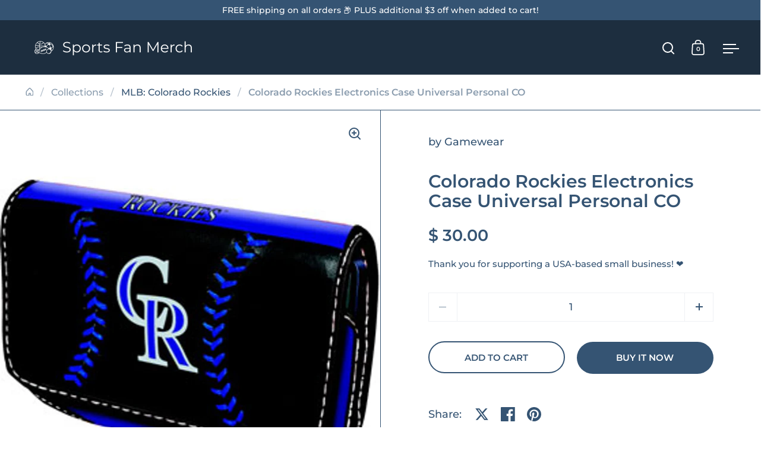

--- FILE ---
content_type: text/html; charset=utf-8
request_url: https://sportsfanmerch.com/products/cd-4421402339
body_size: 42121
content:
<!doctype html><html class="no-js" lang="en" dir="ltr">
<head>
    

  <meta charset="utf-8">
  <meta name="viewport" content="width=device-width, initial-scale=1.0, height=device-height, minimum-scale=1.0">
  <meta http-equiv="X-UA-Compatible" content="IE=edge"><link rel="shortcut icon" href="//sportsfanmerch.com/cdn/shop/files/SportsFanMerch-favicon-bg-circle-48x48.png?crop=center&height=48&v=1724823017&width=48" type="image/png" /><title>Colorado Rockies Electronics Case Universal Personal CO &ndash; Sports Fan Merch
</title><meta name="description" content="4421402339/844214023390/_c_">

<meta property="og:site_name" content="Sports Fan Merch">
<meta property="og:url" content="https://sportsfanmerch.com/products/cd-4421402339">
<meta property="og:title" content="Colorado Rockies Electronics Case Universal Personal CO">
<meta property="og:type" content="product">
<meta property="og:description" content="4421402339/844214023390/_c_"><meta property="og:image" content="http://sportsfanmerch.com/cdn/shop/files/4421402339__80419.jpg?v=1723378980">
  <meta property="og:image:secure_url" content="https://sportsfanmerch.com/cdn/shop/files/4421402339__80419.jpg?v=1723378980">
  <meta property="og:image:width" content="1280">
  <meta property="og:image:height" content="1280"><meta property="og:price:amount" content="30.00">
  <meta property="og:price:currency" content="USD"><meta name="twitter:card" content="summary_large_image">
<meta name="twitter:title" content="Colorado Rockies Electronics Case Universal Personal CO">
<meta name="twitter:description" content="4421402339/844214023390/_c_"><script type="application/ld+json">
  [
    {
      "@context": "https://schema.org",
      "@type": "WebSite",
      "name": "Sports Fan Merch",
      "url": "https:\/\/sportsfanmerch.com"
    },
    {
      "@context": "https://schema.org",
      "@type": "Organization",
      "name": "Sports Fan Merch",
      "url": "https:\/\/sportsfanmerch.com"
    }
  ]
</script>

<script type="application/ld+json">
{
  "@context": "http://schema.org",
  "@type": "BreadcrumbList",
  "itemListElement": [
    {
      "@type": "ListItem",
      "position": 1,
      "name": "Home",
      "item": "https://sportsfanmerch.com"
    },{
        "@type": "ListItem",
        "position": 2,
        "name": "Colorado Rockies Electronics Case Universal Personal CO",
        "item": "https://sportsfanmerch.com/products/cd-4421402339"
      }]
}
</script><script type="application/ld+json">{"@context":"http:\/\/schema.org\/","@id":"\/products\/cd-4421402339#product","@type":"Product","brand":{"@type":"Brand","name":"Gamewear"},"category":"Sports Fan Accessories","description":"4421402339\/844214023390\/_c_","gtin":"844214023390","image":"https:\/\/sportsfanmerch.com\/cdn\/shop\/files\/4421402339__80419.jpg?v=1723378980\u0026width=1920","name":"Colorado Rockies Electronics Case Universal Personal CO","offers":{"@id":"\/products\/cd-4421402339?variant=8191964971054#offer","@type":"Offer","availability":"http:\/\/schema.org\/InStock","price":"30.00","priceCurrency":"USD","url":"https:\/\/sportsfanmerch.com\/products\/cd-4421402339?variant=8191964971054"},"sku":"CD-4421402339","url":"https:\/\/sportsfanmerch.com\/products\/cd-4421402339"}</script><link rel="canonical" href="https://sportsfanmerch.com/products/cd-4421402339">

  <link rel="preconnect" href="https://cdn.shopify.com"><link rel="preconnect" href="https://fonts.shopifycdn.com" crossorigin><link href="//sportsfanmerch.com/cdn/shop/t/6/assets/theme.css?v=5319777557642310611724383808" as="style" rel="preload"><link href="//sportsfanmerch.com/cdn/shop/t/6/assets/section-header.css?v=107821480788610317671724383808" as="style" rel="preload"><link href="//sportsfanmerch.com/cdn/shop/t/6/assets/component-slider.css?v=8095672625576475451724383808" as="style" rel="preload"><link href="//sportsfanmerch.com/cdn/shop/t/6/assets/component-product-item.css?v=67732829052295125411724383807" as="style" rel="preload"><link href="//sportsfanmerch.com/cdn/shop/t/6/assets/section-main-product.css?v=178969911974351904171724383808" as="style" rel="preload"><link rel="preload" as="image" href="//sportsfanmerch.com/cdn/shop/files/4421402339__80419.jpg?v=1723378980&width=480" imagesrcset="//sportsfanmerch.com/cdn/shop/files/4421402339__80419.jpg?v=1723378980&width=240 240w,//sportsfanmerch.com/cdn/shop/files/4421402339__80419.jpg?v=1723378980&width=360 360w,//sportsfanmerch.com/cdn/shop/files/4421402339__80419.jpg?v=1723378980&width=420 420w,//sportsfanmerch.com/cdn/shop/files/4421402339__80419.jpg?v=1723378980&width=480 480w,//sportsfanmerch.com/cdn/shop/files/4421402339__80419.jpg?v=1723378980&width=640 640w,//sportsfanmerch.com/cdn/shop/files/4421402339__80419.jpg?v=1723378980&width=840 840w,//sportsfanmerch.com/cdn/shop/files/4421402339__80419.jpg?v=1723378980&width=1080 1080w,//sportsfanmerch.com/cdn/shop/files/4421402339__80419.jpg?v=1723378980&width=1280 1280w" imagesizes="(max-width: 1024px) and (orientation: portrait) 100vw, (max-width: 768px) 100vw, 50vw"><link rel="preload" href="//sportsfanmerch.com/cdn/fonts/montserrat/montserrat_n6.1326b3e84230700ef15b3a29fb520639977513e0.woff2" as="font" type="font/woff2" crossorigin><link rel="preload" href="//sportsfanmerch.com/cdn/fonts/montserrat/montserrat_n5.07ef3781d9c78c8b93c98419da7ad4fbeebb6635.woff2" as="font" type="font/woff2" crossorigin><style>



@font-face {
  font-family: Montserrat;
  font-weight: 600;
  font-style: normal;
  font-display: swap;
  src: url("//sportsfanmerch.com/cdn/fonts/montserrat/montserrat_n6.1326b3e84230700ef15b3a29fb520639977513e0.woff2") format("woff2"),
       url("//sportsfanmerch.com/cdn/fonts/montserrat/montserrat_n6.652f051080eb14192330daceed8cd53dfdc5ead9.woff") format("woff");
}
@font-face {
  font-family: Montserrat;
  font-weight: 500;
  font-style: normal;
  font-display: swap;
  src: url("//sportsfanmerch.com/cdn/fonts/montserrat/montserrat_n5.07ef3781d9c78c8b93c98419da7ad4fbeebb6635.woff2") format("woff2"),
       url("//sportsfanmerch.com/cdn/fonts/montserrat/montserrat_n5.adf9b4bd8b0e4f55a0b203cdd84512667e0d5e4d.woff") format("woff");
}
@font-face {
  font-family: Montserrat;
  font-weight: 600;
  font-style: normal;
  font-display: swap;
  src: url("//sportsfanmerch.com/cdn/fonts/montserrat/montserrat_n6.1326b3e84230700ef15b3a29fb520639977513e0.woff2") format("woff2"),
       url("//sportsfanmerch.com/cdn/fonts/montserrat/montserrat_n6.652f051080eb14192330daceed8cd53dfdc5ead9.woff") format("woff");
}
@font-face {
  font-family: Montserrat;
  font-weight: 500;
  font-style: italic;
  font-display: swap;
  src: url("//sportsfanmerch.com/cdn/fonts/montserrat/montserrat_i5.d3a783eb0cc26f2fda1e99d1dfec3ebaea1dc164.woff2") format("woff2"),
       url("//sportsfanmerch.com/cdn/fonts/montserrat/montserrat_i5.76d414ea3d56bb79ef992a9c62dce2e9063bc062.woff") format("woff");
}
</style>
<style>

  :root {

    /* Main color scheme */

    --main-text: #355473;
    --main-text-hover: rgba(53, 84, 115, 0.82);
    --main-text-foreground: #fff;
    
    --main-background: #ffffff;
    --main-background-secondary: rgba(53, 84, 115, 0.18);
    --main-background-third: rgba(53, 84, 115, 0.03);
    --main-borders: rgba(53, 84, 115, 0.08);
    --grid-borders: #355473;

    /* Header & sidebars color scheme */
    
    --header-text: #ffffff;
    --header-text-foreground: #000;
    
    --header-background: #1d2e3f;
    --header-background-secondary: rgba(255, 255, 255, 0.18);
    --header-borders: rgba(255, 255, 255, 0.08);
    --header-grid-borders: rgba(255, 255, 255, 0.2);--cart-image-border: 1px solid #f1f1f1;/* Footer color scheme */

    --footer-text: ;
    --footer-text-foreground: #fff;
    
    --footer-background: ;
    --footer-background-secondary: ;
    --footer-borders: ;

    --grid-image-padding: 0%;
    --grid-image-background: rgba(0,0,0,0);

    /* Buttons radius */

    --buttons-radius: 30px;

    /* Font variables */

    --font-stack-headings: Montserrat, sans-serif;
    --font-weight-headings: 600;
    --font-style-headings: normal;

    --font-stack-body: Montserrat, sans-serif;
    --font-weight-body: 500;--font-weight-body-bold: 600;--font-style-body: normal;

    --base-headings-size: 50;
    --base-headings-line: 1.1;
    --base-body-size: 18;
    --base-body-line: 1.6;

  }

  select, .regular-select-cover, .facets__disclosure:after {
    background-image: url("data:image/svg+xml,%0A%3Csvg width='14' height='9' viewBox='0 0 14 9' fill='none' xmlns='http://www.w3.org/2000/svg'%3E%3Cpath d='M8.42815 7.47604L7.01394 8.89025L0.528658 2.40497L1.94287 0.990753L8.42815 7.47604Z' fill='rgb(53, 84, 115)'/%3E%3Cpath d='M6.98591 8.89025L5.5717 7.47604L12.057 0.990755L13.4712 2.40497L6.98591 8.89025Z' fill='rgb(53, 84, 115)'/%3E%3C/svg%3E%0A");
  }</style><link href="//sportsfanmerch.com/cdn/shop/t/6/assets/theme.css?v=5319777557642310611724383808" rel="stylesheet" type="text/css" media="all" />
  <link rel="stylesheet" href="//sportsfanmerch.com/cdn/shop/t/6/assets/_custom.css?v=94385865770073310451725724684" media="print" onload="this.media='all'" />

  <script>window.performance && window.performance.mark && window.performance.mark('shopify.content_for_header.start');</script><meta name="google-site-verification" content="rtsn8K8H9MGdPh0C7RGEDo1CICNUC4dgPAhBE4NJ0E4">
<meta id="shopify-digital-wallet" name="shopify-digital-wallet" content="/11137022/digital_wallets/dialog">
<link rel="alternate" hreflang="x-default" href="https://sportsfanmerch.com/products/cd-4421402339">
<link rel="alternate" hreflang="en" href="https://sportsfanmerch.com/products/cd-4421402339">
<link rel="alternate" hreflang="zh-Hans" href="https://sportsfanmerch.com/zh/products/cd-4421402339">
<link rel="alternate" hreflang="es" href="https://sportsfanmerch.com/es/products/cd-4421402339">
<link rel="alternate" hreflang="zh-Hans-AC" href="https://sportsfanmerch.com/zh/products/cd-4421402339">
<link rel="alternate" hreflang="zh-Hans-AD" href="https://sportsfanmerch.com/zh/products/cd-4421402339">
<link rel="alternate" hreflang="zh-Hans-AE" href="https://sportsfanmerch.com/zh/products/cd-4421402339">
<link rel="alternate" hreflang="zh-Hans-AF" href="https://sportsfanmerch.com/zh/products/cd-4421402339">
<link rel="alternate" hreflang="zh-Hans-AG" href="https://sportsfanmerch.com/zh/products/cd-4421402339">
<link rel="alternate" hreflang="zh-Hans-AI" href="https://sportsfanmerch.com/zh/products/cd-4421402339">
<link rel="alternate" hreflang="zh-Hans-AL" href="https://sportsfanmerch.com/zh/products/cd-4421402339">
<link rel="alternate" hreflang="zh-Hans-AM" href="https://sportsfanmerch.com/zh/products/cd-4421402339">
<link rel="alternate" hreflang="zh-Hans-AO" href="https://sportsfanmerch.com/zh/products/cd-4421402339">
<link rel="alternate" hreflang="zh-Hans-AR" href="https://sportsfanmerch.com/zh/products/cd-4421402339">
<link rel="alternate" hreflang="zh-Hans-AT" href="https://sportsfanmerch.com/zh/products/cd-4421402339">
<link rel="alternate" hreflang="zh-Hans-AU" href="https://sportsfanmerch.com/zh/products/cd-4421402339">
<link rel="alternate" hreflang="zh-Hans-AW" href="https://sportsfanmerch.com/zh/products/cd-4421402339">
<link rel="alternate" hreflang="zh-Hans-AX" href="https://sportsfanmerch.com/zh/products/cd-4421402339">
<link rel="alternate" hreflang="zh-Hans-AZ" href="https://sportsfanmerch.com/zh/products/cd-4421402339">
<link rel="alternate" hreflang="zh-Hans-BA" href="https://sportsfanmerch.com/zh/products/cd-4421402339">
<link rel="alternate" hreflang="zh-Hans-BB" href="https://sportsfanmerch.com/zh/products/cd-4421402339">
<link rel="alternate" hreflang="zh-Hans-BD" href="https://sportsfanmerch.com/zh/products/cd-4421402339">
<link rel="alternate" hreflang="zh-Hans-BE" href="https://sportsfanmerch.com/zh/products/cd-4421402339">
<link rel="alternate" hreflang="zh-Hans-BF" href="https://sportsfanmerch.com/zh/products/cd-4421402339">
<link rel="alternate" hreflang="zh-Hans-BG" href="https://sportsfanmerch.com/zh/products/cd-4421402339">
<link rel="alternate" hreflang="zh-Hans-BH" href="https://sportsfanmerch.com/zh/products/cd-4421402339">
<link rel="alternate" hreflang="zh-Hans-BI" href="https://sportsfanmerch.com/zh/products/cd-4421402339">
<link rel="alternate" hreflang="zh-Hans-BJ" href="https://sportsfanmerch.com/zh/products/cd-4421402339">
<link rel="alternate" hreflang="zh-Hans-BL" href="https://sportsfanmerch.com/zh/products/cd-4421402339">
<link rel="alternate" hreflang="zh-Hans-BM" href="https://sportsfanmerch.com/zh/products/cd-4421402339">
<link rel="alternate" hreflang="zh-Hans-BN" href="https://sportsfanmerch.com/zh/products/cd-4421402339">
<link rel="alternate" hreflang="zh-Hans-BO" href="https://sportsfanmerch.com/zh/products/cd-4421402339">
<link rel="alternate" hreflang="zh-Hans-BQ" href="https://sportsfanmerch.com/zh/products/cd-4421402339">
<link rel="alternate" hreflang="zh-Hans-BR" href="https://sportsfanmerch.com/zh/products/cd-4421402339">
<link rel="alternate" hreflang="zh-Hans-BS" href="https://sportsfanmerch.com/zh/products/cd-4421402339">
<link rel="alternate" hreflang="zh-Hans-BT" href="https://sportsfanmerch.com/zh/products/cd-4421402339">
<link rel="alternate" hreflang="zh-Hans-BW" href="https://sportsfanmerch.com/zh/products/cd-4421402339">
<link rel="alternate" hreflang="zh-Hans-BY" href="https://sportsfanmerch.com/zh/products/cd-4421402339">
<link rel="alternate" hreflang="zh-Hans-BZ" href="https://sportsfanmerch.com/zh/products/cd-4421402339">
<link rel="alternate" hreflang="zh-Hans-CA" href="https://sportsfanmerch.com/zh/products/cd-4421402339">
<link rel="alternate" hreflang="zh-Hans-CC" href="https://sportsfanmerch.com/zh/products/cd-4421402339">
<link rel="alternate" hreflang="zh-Hans-CD" href="https://sportsfanmerch.com/zh/products/cd-4421402339">
<link rel="alternate" hreflang="zh-Hans-CF" href="https://sportsfanmerch.com/zh/products/cd-4421402339">
<link rel="alternate" hreflang="zh-Hans-CG" href="https://sportsfanmerch.com/zh/products/cd-4421402339">
<link rel="alternate" hreflang="zh-Hans-CH" href="https://sportsfanmerch.com/zh/products/cd-4421402339">
<link rel="alternate" hreflang="zh-Hans-CI" href="https://sportsfanmerch.com/zh/products/cd-4421402339">
<link rel="alternate" hreflang="zh-Hans-CK" href="https://sportsfanmerch.com/zh/products/cd-4421402339">
<link rel="alternate" hreflang="zh-Hans-CL" href="https://sportsfanmerch.com/zh/products/cd-4421402339">
<link rel="alternate" hreflang="zh-Hans-CM" href="https://sportsfanmerch.com/zh/products/cd-4421402339">
<link rel="alternate" hreflang="zh-Hans-CN" href="https://sportsfanmerch.com/zh/products/cd-4421402339">
<link rel="alternate" hreflang="zh-Hans-CO" href="https://sportsfanmerch.com/zh/products/cd-4421402339">
<link rel="alternate" hreflang="zh-Hans-CR" href="https://sportsfanmerch.com/zh/products/cd-4421402339">
<link rel="alternate" hreflang="zh-Hans-CV" href="https://sportsfanmerch.com/zh/products/cd-4421402339">
<link rel="alternate" hreflang="zh-Hans-CW" href="https://sportsfanmerch.com/zh/products/cd-4421402339">
<link rel="alternate" hreflang="zh-Hans-CX" href="https://sportsfanmerch.com/zh/products/cd-4421402339">
<link rel="alternate" hreflang="zh-Hans-CY" href="https://sportsfanmerch.com/zh/products/cd-4421402339">
<link rel="alternate" hreflang="zh-Hans-CZ" href="https://sportsfanmerch.com/zh/products/cd-4421402339">
<link rel="alternate" hreflang="zh-Hans-DE" href="https://sportsfanmerch.com/zh/products/cd-4421402339">
<link rel="alternate" hreflang="zh-Hans-DJ" href="https://sportsfanmerch.com/zh/products/cd-4421402339">
<link rel="alternate" hreflang="zh-Hans-DK" href="https://sportsfanmerch.com/zh/products/cd-4421402339">
<link rel="alternate" hreflang="zh-Hans-DM" href="https://sportsfanmerch.com/zh/products/cd-4421402339">
<link rel="alternate" hreflang="zh-Hans-DO" href="https://sportsfanmerch.com/zh/products/cd-4421402339">
<link rel="alternate" hreflang="zh-Hans-DZ" href="https://sportsfanmerch.com/zh/products/cd-4421402339">
<link rel="alternate" hreflang="zh-Hans-EC" href="https://sportsfanmerch.com/zh/products/cd-4421402339">
<link rel="alternate" hreflang="zh-Hans-EE" href="https://sportsfanmerch.com/zh/products/cd-4421402339">
<link rel="alternate" hreflang="zh-Hans-EG" href="https://sportsfanmerch.com/zh/products/cd-4421402339">
<link rel="alternate" hreflang="zh-Hans-EH" href="https://sportsfanmerch.com/zh/products/cd-4421402339">
<link rel="alternate" hreflang="zh-Hans-ER" href="https://sportsfanmerch.com/zh/products/cd-4421402339">
<link rel="alternate" hreflang="zh-Hans-ES" href="https://sportsfanmerch.com/zh/products/cd-4421402339">
<link rel="alternate" hreflang="zh-Hans-ET" href="https://sportsfanmerch.com/zh/products/cd-4421402339">
<link rel="alternate" hreflang="zh-Hans-FI" href="https://sportsfanmerch.com/zh/products/cd-4421402339">
<link rel="alternate" hreflang="zh-Hans-FJ" href="https://sportsfanmerch.com/zh/products/cd-4421402339">
<link rel="alternate" hreflang="zh-Hans-FK" href="https://sportsfanmerch.com/zh/products/cd-4421402339">
<link rel="alternate" hreflang="zh-Hans-FO" href="https://sportsfanmerch.com/zh/products/cd-4421402339">
<link rel="alternate" hreflang="zh-Hans-FR" href="https://sportsfanmerch.com/zh/products/cd-4421402339">
<link rel="alternate" hreflang="zh-Hans-GA" href="https://sportsfanmerch.com/zh/products/cd-4421402339">
<link rel="alternate" hreflang="zh-Hans-GB" href="https://sportsfanmerch.com/zh/products/cd-4421402339">
<link rel="alternate" hreflang="zh-Hans-GD" href="https://sportsfanmerch.com/zh/products/cd-4421402339">
<link rel="alternate" hreflang="zh-Hans-GE" href="https://sportsfanmerch.com/zh/products/cd-4421402339">
<link rel="alternate" hreflang="zh-Hans-GF" href="https://sportsfanmerch.com/zh/products/cd-4421402339">
<link rel="alternate" hreflang="zh-Hans-GG" href="https://sportsfanmerch.com/zh/products/cd-4421402339">
<link rel="alternate" hreflang="zh-Hans-GH" href="https://sportsfanmerch.com/zh/products/cd-4421402339">
<link rel="alternate" hreflang="zh-Hans-GI" href="https://sportsfanmerch.com/zh/products/cd-4421402339">
<link rel="alternate" hreflang="zh-Hans-GL" href="https://sportsfanmerch.com/zh/products/cd-4421402339">
<link rel="alternate" hreflang="zh-Hans-GM" href="https://sportsfanmerch.com/zh/products/cd-4421402339">
<link rel="alternate" hreflang="zh-Hans-GN" href="https://sportsfanmerch.com/zh/products/cd-4421402339">
<link rel="alternate" hreflang="zh-Hans-GP" href="https://sportsfanmerch.com/zh/products/cd-4421402339">
<link rel="alternate" hreflang="zh-Hans-GQ" href="https://sportsfanmerch.com/zh/products/cd-4421402339">
<link rel="alternate" hreflang="zh-Hans-GR" href="https://sportsfanmerch.com/zh/products/cd-4421402339">
<link rel="alternate" hreflang="zh-Hans-GS" href="https://sportsfanmerch.com/zh/products/cd-4421402339">
<link rel="alternate" hreflang="zh-Hans-GT" href="https://sportsfanmerch.com/zh/products/cd-4421402339">
<link rel="alternate" hreflang="zh-Hans-GW" href="https://sportsfanmerch.com/zh/products/cd-4421402339">
<link rel="alternate" hreflang="zh-Hans-GY" href="https://sportsfanmerch.com/zh/products/cd-4421402339">
<link rel="alternate" hreflang="zh-Hans-HK" href="https://sportsfanmerch.com/zh/products/cd-4421402339">
<link rel="alternate" hreflang="zh-Hans-HN" href="https://sportsfanmerch.com/zh/products/cd-4421402339">
<link rel="alternate" hreflang="zh-Hans-HR" href="https://sportsfanmerch.com/zh/products/cd-4421402339">
<link rel="alternate" hreflang="zh-Hans-HT" href="https://sportsfanmerch.com/zh/products/cd-4421402339">
<link rel="alternate" hreflang="zh-Hans-HU" href="https://sportsfanmerch.com/zh/products/cd-4421402339">
<link rel="alternate" hreflang="zh-Hans-ID" href="https://sportsfanmerch.com/zh/products/cd-4421402339">
<link rel="alternate" hreflang="zh-Hans-IE" href="https://sportsfanmerch.com/zh/products/cd-4421402339">
<link rel="alternate" hreflang="zh-Hans-IL" href="https://sportsfanmerch.com/zh/products/cd-4421402339">
<link rel="alternate" hreflang="zh-Hans-IM" href="https://sportsfanmerch.com/zh/products/cd-4421402339">
<link rel="alternate" hreflang="zh-Hans-IN" href="https://sportsfanmerch.com/zh/products/cd-4421402339">
<link rel="alternate" hreflang="zh-Hans-IO" href="https://sportsfanmerch.com/zh/products/cd-4421402339">
<link rel="alternate" hreflang="zh-Hans-IQ" href="https://sportsfanmerch.com/zh/products/cd-4421402339">
<link rel="alternate" hreflang="zh-Hans-IS" href="https://sportsfanmerch.com/zh/products/cd-4421402339">
<link rel="alternate" hreflang="zh-Hans-IT" href="https://sportsfanmerch.com/zh/products/cd-4421402339">
<link rel="alternate" hreflang="zh-Hans-JE" href="https://sportsfanmerch.com/zh/products/cd-4421402339">
<link rel="alternate" hreflang="zh-Hans-JM" href="https://sportsfanmerch.com/zh/products/cd-4421402339">
<link rel="alternate" hreflang="zh-Hans-JO" href="https://sportsfanmerch.com/zh/products/cd-4421402339">
<link rel="alternate" hreflang="zh-Hans-JP" href="https://sportsfanmerch.com/zh/products/cd-4421402339">
<link rel="alternate" hreflang="zh-Hans-KE" href="https://sportsfanmerch.com/zh/products/cd-4421402339">
<link rel="alternate" hreflang="zh-Hans-KG" href="https://sportsfanmerch.com/zh/products/cd-4421402339">
<link rel="alternate" hreflang="zh-Hans-KH" href="https://sportsfanmerch.com/zh/products/cd-4421402339">
<link rel="alternate" hreflang="zh-Hans-KI" href="https://sportsfanmerch.com/zh/products/cd-4421402339">
<link rel="alternate" hreflang="zh-Hans-KM" href="https://sportsfanmerch.com/zh/products/cd-4421402339">
<link rel="alternate" hreflang="zh-Hans-KN" href="https://sportsfanmerch.com/zh/products/cd-4421402339">
<link rel="alternate" hreflang="zh-Hans-KW" href="https://sportsfanmerch.com/zh/products/cd-4421402339">
<link rel="alternate" hreflang="zh-Hans-KY" href="https://sportsfanmerch.com/zh/products/cd-4421402339">
<link rel="alternate" hreflang="zh-Hans-KZ" href="https://sportsfanmerch.com/zh/products/cd-4421402339">
<link rel="alternate" hreflang="zh-Hans-LA" href="https://sportsfanmerch.com/zh/products/cd-4421402339">
<link rel="alternate" hreflang="zh-Hans-LB" href="https://sportsfanmerch.com/zh/products/cd-4421402339">
<link rel="alternate" hreflang="zh-Hans-LC" href="https://sportsfanmerch.com/zh/products/cd-4421402339">
<link rel="alternate" hreflang="zh-Hans-LI" href="https://sportsfanmerch.com/zh/products/cd-4421402339">
<link rel="alternate" hreflang="zh-Hans-LK" href="https://sportsfanmerch.com/zh/products/cd-4421402339">
<link rel="alternate" hreflang="zh-Hans-LR" href="https://sportsfanmerch.com/zh/products/cd-4421402339">
<link rel="alternate" hreflang="zh-Hans-LS" href="https://sportsfanmerch.com/zh/products/cd-4421402339">
<link rel="alternate" hreflang="zh-Hans-LT" href="https://sportsfanmerch.com/zh/products/cd-4421402339">
<link rel="alternate" hreflang="zh-Hans-LU" href="https://sportsfanmerch.com/zh/products/cd-4421402339">
<link rel="alternate" hreflang="zh-Hans-LV" href="https://sportsfanmerch.com/zh/products/cd-4421402339">
<link rel="alternate" hreflang="zh-Hans-LY" href="https://sportsfanmerch.com/zh/products/cd-4421402339">
<link rel="alternate" hreflang="zh-Hans-MA" href="https://sportsfanmerch.com/zh/products/cd-4421402339">
<link rel="alternate" hreflang="zh-Hans-MC" href="https://sportsfanmerch.com/zh/products/cd-4421402339">
<link rel="alternate" hreflang="zh-Hans-MD" href="https://sportsfanmerch.com/zh/products/cd-4421402339">
<link rel="alternate" hreflang="zh-Hans-ME" href="https://sportsfanmerch.com/zh/products/cd-4421402339">
<link rel="alternate" hreflang="zh-Hans-MF" href="https://sportsfanmerch.com/zh/products/cd-4421402339">
<link rel="alternate" hreflang="zh-Hans-MG" href="https://sportsfanmerch.com/zh/products/cd-4421402339">
<link rel="alternate" hreflang="zh-Hans-MK" href="https://sportsfanmerch.com/zh/products/cd-4421402339">
<link rel="alternate" hreflang="zh-Hans-ML" href="https://sportsfanmerch.com/zh/products/cd-4421402339">
<link rel="alternate" hreflang="zh-Hans-MM" href="https://sportsfanmerch.com/zh/products/cd-4421402339">
<link rel="alternate" hreflang="zh-Hans-MN" href="https://sportsfanmerch.com/zh/products/cd-4421402339">
<link rel="alternate" hreflang="zh-Hans-MO" href="https://sportsfanmerch.com/zh/products/cd-4421402339">
<link rel="alternate" hreflang="zh-Hans-MQ" href="https://sportsfanmerch.com/zh/products/cd-4421402339">
<link rel="alternate" hreflang="zh-Hans-MR" href="https://sportsfanmerch.com/zh/products/cd-4421402339">
<link rel="alternate" hreflang="zh-Hans-MS" href="https://sportsfanmerch.com/zh/products/cd-4421402339">
<link rel="alternate" hreflang="zh-Hans-MT" href="https://sportsfanmerch.com/zh/products/cd-4421402339">
<link rel="alternate" hreflang="zh-Hans-MU" href="https://sportsfanmerch.com/zh/products/cd-4421402339">
<link rel="alternate" hreflang="zh-Hans-MV" href="https://sportsfanmerch.com/zh/products/cd-4421402339">
<link rel="alternate" hreflang="zh-Hans-MW" href="https://sportsfanmerch.com/zh/products/cd-4421402339">
<link rel="alternate" hreflang="zh-Hans-MX" href="https://sportsfanmerch.com/zh/products/cd-4421402339">
<link rel="alternate" hreflang="zh-Hans-MY" href="https://sportsfanmerch.com/zh/products/cd-4421402339">
<link rel="alternate" hreflang="zh-Hans-MZ" href="https://sportsfanmerch.com/zh/products/cd-4421402339">
<link rel="alternate" hreflang="zh-Hans-NA" href="https://sportsfanmerch.com/zh/products/cd-4421402339">
<link rel="alternate" hreflang="zh-Hans-NC" href="https://sportsfanmerch.com/zh/products/cd-4421402339">
<link rel="alternate" hreflang="zh-Hans-NE" href="https://sportsfanmerch.com/zh/products/cd-4421402339">
<link rel="alternate" hreflang="zh-Hans-NF" href="https://sportsfanmerch.com/zh/products/cd-4421402339">
<link rel="alternate" hreflang="zh-Hans-NG" href="https://sportsfanmerch.com/zh/products/cd-4421402339">
<link rel="alternate" hreflang="zh-Hans-NI" href="https://sportsfanmerch.com/zh/products/cd-4421402339">
<link rel="alternate" hreflang="zh-Hans-NL" href="https://sportsfanmerch.com/zh/products/cd-4421402339">
<link rel="alternate" hreflang="zh-Hans-NO" href="https://sportsfanmerch.com/zh/products/cd-4421402339">
<link rel="alternate" hreflang="zh-Hans-NP" href="https://sportsfanmerch.com/zh/products/cd-4421402339">
<link rel="alternate" hreflang="zh-Hans-NR" href="https://sportsfanmerch.com/zh/products/cd-4421402339">
<link rel="alternate" hreflang="zh-Hans-NU" href="https://sportsfanmerch.com/zh/products/cd-4421402339">
<link rel="alternate" hreflang="zh-Hans-NZ" href="https://sportsfanmerch.com/zh/products/cd-4421402339">
<link rel="alternate" hreflang="zh-Hans-OM" href="https://sportsfanmerch.com/zh/products/cd-4421402339">
<link rel="alternate" hreflang="zh-Hans-PA" href="https://sportsfanmerch.com/zh/products/cd-4421402339">
<link rel="alternate" hreflang="zh-Hans-PE" href="https://sportsfanmerch.com/zh/products/cd-4421402339">
<link rel="alternate" hreflang="zh-Hans-PF" href="https://sportsfanmerch.com/zh/products/cd-4421402339">
<link rel="alternate" hreflang="zh-Hans-PG" href="https://sportsfanmerch.com/zh/products/cd-4421402339">
<link rel="alternate" hreflang="zh-Hans-PH" href="https://sportsfanmerch.com/zh/products/cd-4421402339">
<link rel="alternate" hreflang="zh-Hans-PK" href="https://sportsfanmerch.com/zh/products/cd-4421402339">
<link rel="alternate" hreflang="zh-Hans-PL" href="https://sportsfanmerch.com/zh/products/cd-4421402339">
<link rel="alternate" hreflang="zh-Hans-PM" href="https://sportsfanmerch.com/zh/products/cd-4421402339">
<link rel="alternate" hreflang="zh-Hans-PN" href="https://sportsfanmerch.com/zh/products/cd-4421402339">
<link rel="alternate" hreflang="zh-Hans-PS" href="https://sportsfanmerch.com/zh/products/cd-4421402339">
<link rel="alternate" hreflang="zh-Hans-PT" href="https://sportsfanmerch.com/zh/products/cd-4421402339">
<link rel="alternate" hreflang="zh-Hans-PY" href="https://sportsfanmerch.com/zh/products/cd-4421402339">
<link rel="alternate" hreflang="zh-Hans-QA" href="https://sportsfanmerch.com/zh/products/cd-4421402339">
<link rel="alternate" hreflang="zh-Hans-RE" href="https://sportsfanmerch.com/zh/products/cd-4421402339">
<link rel="alternate" hreflang="zh-Hans-RO" href="https://sportsfanmerch.com/zh/products/cd-4421402339">
<link rel="alternate" hreflang="zh-Hans-RS" href="https://sportsfanmerch.com/zh/products/cd-4421402339">
<link rel="alternate" hreflang="zh-Hans-RU" href="https://sportsfanmerch.com/zh/products/cd-4421402339">
<link rel="alternate" hreflang="zh-Hans-RW" href="https://sportsfanmerch.com/zh/products/cd-4421402339">
<link rel="alternate" hreflang="zh-Hans-SA" href="https://sportsfanmerch.com/zh/products/cd-4421402339">
<link rel="alternate" hreflang="zh-Hans-SB" href="https://sportsfanmerch.com/zh/products/cd-4421402339">
<link rel="alternate" hreflang="zh-Hans-SC" href="https://sportsfanmerch.com/zh/products/cd-4421402339">
<link rel="alternate" hreflang="zh-Hans-SD" href="https://sportsfanmerch.com/zh/products/cd-4421402339">
<link rel="alternate" hreflang="zh-Hans-SE" href="https://sportsfanmerch.com/zh/products/cd-4421402339">
<link rel="alternate" hreflang="zh-Hans-SG" href="https://sportsfanmerch.com/zh/products/cd-4421402339">
<link rel="alternate" hreflang="zh-Hans-SH" href="https://sportsfanmerch.com/zh/products/cd-4421402339">
<link rel="alternate" hreflang="zh-Hans-SI" href="https://sportsfanmerch.com/zh/products/cd-4421402339">
<link rel="alternate" hreflang="zh-Hans-SJ" href="https://sportsfanmerch.com/zh/products/cd-4421402339">
<link rel="alternate" hreflang="zh-Hans-SK" href="https://sportsfanmerch.com/zh/products/cd-4421402339">
<link rel="alternate" hreflang="zh-Hans-SL" href="https://sportsfanmerch.com/zh/products/cd-4421402339">
<link rel="alternate" hreflang="zh-Hans-SM" href="https://sportsfanmerch.com/zh/products/cd-4421402339">
<link rel="alternate" hreflang="zh-Hans-SN" href="https://sportsfanmerch.com/zh/products/cd-4421402339">
<link rel="alternate" hreflang="zh-Hans-SO" href="https://sportsfanmerch.com/zh/products/cd-4421402339">
<link rel="alternate" hreflang="zh-Hans-SR" href="https://sportsfanmerch.com/zh/products/cd-4421402339">
<link rel="alternate" hreflang="zh-Hans-SS" href="https://sportsfanmerch.com/zh/products/cd-4421402339">
<link rel="alternate" hreflang="zh-Hans-ST" href="https://sportsfanmerch.com/zh/products/cd-4421402339">
<link rel="alternate" hreflang="zh-Hans-SV" href="https://sportsfanmerch.com/zh/products/cd-4421402339">
<link rel="alternate" hreflang="zh-Hans-SX" href="https://sportsfanmerch.com/zh/products/cd-4421402339">
<link rel="alternate" hreflang="zh-Hans-SZ" href="https://sportsfanmerch.com/zh/products/cd-4421402339">
<link rel="alternate" hreflang="zh-Hans-TA" href="https://sportsfanmerch.com/zh/products/cd-4421402339">
<link rel="alternate" hreflang="zh-Hans-TC" href="https://sportsfanmerch.com/zh/products/cd-4421402339">
<link rel="alternate" hreflang="zh-Hans-TD" href="https://sportsfanmerch.com/zh/products/cd-4421402339">
<link rel="alternate" hreflang="zh-Hans-TF" href="https://sportsfanmerch.com/zh/products/cd-4421402339">
<link rel="alternate" hreflang="zh-Hans-TG" href="https://sportsfanmerch.com/zh/products/cd-4421402339">
<link rel="alternate" hreflang="zh-Hans-TH" href="https://sportsfanmerch.com/zh/products/cd-4421402339">
<link rel="alternate" hreflang="zh-Hans-TJ" href="https://sportsfanmerch.com/zh/products/cd-4421402339">
<link rel="alternate" hreflang="zh-Hans-TK" href="https://sportsfanmerch.com/zh/products/cd-4421402339">
<link rel="alternate" hreflang="zh-Hans-TL" href="https://sportsfanmerch.com/zh/products/cd-4421402339">
<link rel="alternate" hreflang="zh-Hans-TM" href="https://sportsfanmerch.com/zh/products/cd-4421402339">
<link rel="alternate" hreflang="zh-Hans-TN" href="https://sportsfanmerch.com/zh/products/cd-4421402339">
<link rel="alternate" hreflang="zh-Hans-TO" href="https://sportsfanmerch.com/zh/products/cd-4421402339">
<link rel="alternate" hreflang="zh-Hans-TR" href="https://sportsfanmerch.com/zh/products/cd-4421402339">
<link rel="alternate" hreflang="zh-Hans-TT" href="https://sportsfanmerch.com/zh/products/cd-4421402339">
<link rel="alternate" hreflang="zh-Hans-TV" href="https://sportsfanmerch.com/zh/products/cd-4421402339">
<link rel="alternate" hreflang="zh-Hans-TW" href="https://sportsfanmerch.com/zh/products/cd-4421402339">
<link rel="alternate" hreflang="zh-Hans-TZ" href="https://sportsfanmerch.com/zh/products/cd-4421402339">
<link rel="alternate" hreflang="zh-Hans-UA" href="https://sportsfanmerch.com/zh/products/cd-4421402339">
<link rel="alternate" hreflang="zh-Hans-UG" href="https://sportsfanmerch.com/zh/products/cd-4421402339">
<link rel="alternate" hreflang="zh-Hans-UM" href="https://sportsfanmerch.com/zh/products/cd-4421402339">
<link rel="alternate" hreflang="zh-Hans-US" href="https://sportsfanmerch.com/zh/products/cd-4421402339">
<link rel="alternate" hreflang="zh-Hans-UY" href="https://sportsfanmerch.com/zh/products/cd-4421402339">
<link rel="alternate" hreflang="zh-Hans-UZ" href="https://sportsfanmerch.com/zh/products/cd-4421402339">
<link rel="alternate" hreflang="zh-Hans-VA" href="https://sportsfanmerch.com/zh/products/cd-4421402339">
<link rel="alternate" hreflang="zh-Hans-VC" href="https://sportsfanmerch.com/zh/products/cd-4421402339">
<link rel="alternate" hreflang="zh-Hans-VE" href="https://sportsfanmerch.com/zh/products/cd-4421402339">
<link rel="alternate" hreflang="zh-Hans-VG" href="https://sportsfanmerch.com/zh/products/cd-4421402339">
<link rel="alternate" hreflang="zh-Hans-VN" href="https://sportsfanmerch.com/zh/products/cd-4421402339">
<link rel="alternate" hreflang="zh-Hans-VU" href="https://sportsfanmerch.com/zh/products/cd-4421402339">
<link rel="alternate" hreflang="zh-Hans-WF" href="https://sportsfanmerch.com/zh/products/cd-4421402339">
<link rel="alternate" hreflang="zh-Hans-WS" href="https://sportsfanmerch.com/zh/products/cd-4421402339">
<link rel="alternate" hreflang="zh-Hans-XK" href="https://sportsfanmerch.com/zh/products/cd-4421402339">
<link rel="alternate" hreflang="zh-Hans-YE" href="https://sportsfanmerch.com/zh/products/cd-4421402339">
<link rel="alternate" hreflang="zh-Hans-YT" href="https://sportsfanmerch.com/zh/products/cd-4421402339">
<link rel="alternate" hreflang="zh-Hans-ZA" href="https://sportsfanmerch.com/zh/products/cd-4421402339">
<link rel="alternate" hreflang="zh-Hans-ZM" href="https://sportsfanmerch.com/zh/products/cd-4421402339">
<link rel="alternate" hreflang="zh-Hans-ZW" href="https://sportsfanmerch.com/zh/products/cd-4421402339">
<link rel="alternate" type="application/json+oembed" href="https://sportsfanmerch.com/products/cd-4421402339.oembed">
<script async="async" src="/checkouts/internal/preloads.js?locale=en-US"></script>
<script id="shopify-features" type="application/json">{"accessToken":"83a11f3079ffe0ada9ab24c4b86aaa69","betas":["rich-media-storefront-analytics"],"domain":"sportsfanmerch.com","predictiveSearch":true,"shopId":11137022,"locale":"en"}</script>
<script>var Shopify = Shopify || {};
Shopify.shop = "sportsfanmerch.myshopify.com";
Shopify.locale = "en";
Shopify.currency = {"active":"USD","rate":"1.0"};
Shopify.country = "US";
Shopify.theme = {"name":"Split","id":124703703086,"schema_name":"Split","schema_version":"4.3.1","theme_store_id":842,"role":"main"};
Shopify.theme.handle = "null";
Shopify.theme.style = {"id":null,"handle":null};
Shopify.cdnHost = "sportsfanmerch.com/cdn";
Shopify.routes = Shopify.routes || {};
Shopify.routes.root = "/";</script>
<script type="module">!function(o){(o.Shopify=o.Shopify||{}).modules=!0}(window);</script>
<script>!function(o){function n(){var o=[];function n(){o.push(Array.prototype.slice.apply(arguments))}return n.q=o,n}var t=o.Shopify=o.Shopify||{};t.loadFeatures=n(),t.autoloadFeatures=n()}(window);</script>
<script id="shop-js-analytics" type="application/json">{"pageType":"product"}</script>
<script defer="defer" async type="module" src="//sportsfanmerch.com/cdn/shopifycloud/shop-js/modules/v2/client.init-shop-cart-sync_BT-GjEfc.en.esm.js"></script>
<script defer="defer" async type="module" src="//sportsfanmerch.com/cdn/shopifycloud/shop-js/modules/v2/chunk.common_D58fp_Oc.esm.js"></script>
<script defer="defer" async type="module" src="//sportsfanmerch.com/cdn/shopifycloud/shop-js/modules/v2/chunk.modal_xMitdFEc.esm.js"></script>
<script type="module">
  await import("//sportsfanmerch.com/cdn/shopifycloud/shop-js/modules/v2/client.init-shop-cart-sync_BT-GjEfc.en.esm.js");
await import("//sportsfanmerch.com/cdn/shopifycloud/shop-js/modules/v2/chunk.common_D58fp_Oc.esm.js");
await import("//sportsfanmerch.com/cdn/shopifycloud/shop-js/modules/v2/chunk.modal_xMitdFEc.esm.js");

  window.Shopify.SignInWithShop?.initShopCartSync?.({"fedCMEnabled":true,"windoidEnabled":true});

</script>
<script id="__st">var __st={"a":11137022,"offset":-21600,"reqid":"8348f156-948a-4657-8f34-4588c7da7243-1769288730","pageurl":"sportsfanmerch.com\/products\/cd-4421402339","u":"5ebfcd3162c0","p":"product","rtyp":"product","rid":754215682094};</script>
<script>window.ShopifyPaypalV4VisibilityTracking = true;</script>
<script id="captcha-bootstrap">!function(){'use strict';const t='contact',e='account',n='new_comment',o=[[t,t],['blogs',n],['comments',n],[t,'customer']],c=[[e,'customer_login'],[e,'guest_login'],[e,'recover_customer_password'],[e,'create_customer']],r=t=>t.map((([t,e])=>`form[action*='/${t}']:not([data-nocaptcha='true']) input[name='form_type'][value='${e}']`)).join(','),a=t=>()=>t?[...document.querySelectorAll(t)].map((t=>t.form)):[];function s(){const t=[...o],e=r(t);return a(e)}const i='password',u='form_key',d=['recaptcha-v3-token','g-recaptcha-response','h-captcha-response',i],f=()=>{try{return window.sessionStorage}catch{return}},m='__shopify_v',_=t=>t.elements[u];function p(t,e,n=!1){try{const o=window.sessionStorage,c=JSON.parse(o.getItem(e)),{data:r}=function(t){const{data:e,action:n}=t;return t[m]||n?{data:e,action:n}:{data:t,action:n}}(c);for(const[e,n]of Object.entries(r))t.elements[e]&&(t.elements[e].value=n);n&&o.removeItem(e)}catch(o){console.error('form repopulation failed',{error:o})}}const l='form_type',E='cptcha';function T(t){t.dataset[E]=!0}const w=window,h=w.document,L='Shopify',v='ce_forms',y='captcha';let A=!1;((t,e)=>{const n=(g='f06e6c50-85a8-45c8-87d0-21a2b65856fe',I='https://cdn.shopify.com/shopifycloud/storefront-forms-hcaptcha/ce_storefront_forms_captcha_hcaptcha.v1.5.2.iife.js',D={infoText:'Protected by hCaptcha',privacyText:'Privacy',termsText:'Terms'},(t,e,n)=>{const o=w[L][v],c=o.bindForm;if(c)return c(t,g,e,D).then(n);var r;o.q.push([[t,g,e,D],n]),r=I,A||(h.body.append(Object.assign(h.createElement('script'),{id:'captcha-provider',async:!0,src:r})),A=!0)});var g,I,D;w[L]=w[L]||{},w[L][v]=w[L][v]||{},w[L][v].q=[],w[L][y]=w[L][y]||{},w[L][y].protect=function(t,e){n(t,void 0,e),T(t)},Object.freeze(w[L][y]),function(t,e,n,w,h,L){const[v,y,A,g]=function(t,e,n){const i=e?o:[],u=t?c:[],d=[...i,...u],f=r(d),m=r(i),_=r(d.filter((([t,e])=>n.includes(e))));return[a(f),a(m),a(_),s()]}(w,h,L),I=t=>{const e=t.target;return e instanceof HTMLFormElement?e:e&&e.form},D=t=>v().includes(t);t.addEventListener('submit',(t=>{const e=I(t);if(!e)return;const n=D(e)&&!e.dataset.hcaptchaBound&&!e.dataset.recaptchaBound,o=_(e),c=g().includes(e)&&(!o||!o.value);(n||c)&&t.preventDefault(),c&&!n&&(function(t){try{if(!f())return;!function(t){const e=f();if(!e)return;const n=_(t);if(!n)return;const o=n.value;o&&e.removeItem(o)}(t);const e=Array.from(Array(32),(()=>Math.random().toString(36)[2])).join('');!function(t,e){_(t)||t.append(Object.assign(document.createElement('input'),{type:'hidden',name:u})),t.elements[u].value=e}(t,e),function(t,e){const n=f();if(!n)return;const o=[...t.querySelectorAll(`input[type='${i}']`)].map((({name:t})=>t)),c=[...d,...o],r={};for(const[a,s]of new FormData(t).entries())c.includes(a)||(r[a]=s);n.setItem(e,JSON.stringify({[m]:1,action:t.action,data:r}))}(t,e)}catch(e){console.error('failed to persist form',e)}}(e),e.submit())}));const S=(t,e)=>{t&&!t.dataset[E]&&(n(t,e.some((e=>e===t))),T(t))};for(const o of['focusin','change'])t.addEventListener(o,(t=>{const e=I(t);D(e)&&S(e,y())}));const B=e.get('form_key'),M=e.get(l),P=B&&M;t.addEventListener('DOMContentLoaded',(()=>{const t=y();if(P)for(const e of t)e.elements[l].value===M&&p(e,B);[...new Set([...A(),...v().filter((t=>'true'===t.dataset.shopifyCaptcha))])].forEach((e=>S(e,t)))}))}(h,new URLSearchParams(w.location.search),n,t,e,['guest_login'])})(!0,!0)}();</script>
<script integrity="sha256-4kQ18oKyAcykRKYeNunJcIwy7WH5gtpwJnB7kiuLZ1E=" data-source-attribution="shopify.loadfeatures" defer="defer" src="//sportsfanmerch.com/cdn/shopifycloud/storefront/assets/storefront/load_feature-a0a9edcb.js" crossorigin="anonymous"></script>
<script data-source-attribution="shopify.dynamic_checkout.dynamic.init">var Shopify=Shopify||{};Shopify.PaymentButton=Shopify.PaymentButton||{isStorefrontPortableWallets:!0,init:function(){window.Shopify.PaymentButton.init=function(){};var t=document.createElement("script");t.src="https://sportsfanmerch.com/cdn/shopifycloud/portable-wallets/latest/portable-wallets.en.js",t.type="module",document.head.appendChild(t)}};
</script>
<script data-source-attribution="shopify.dynamic_checkout.buyer_consent">
  function portableWalletsHideBuyerConsent(e){var t=document.getElementById("shopify-buyer-consent"),n=document.getElementById("shopify-subscription-policy-button");t&&n&&(t.classList.add("hidden"),t.setAttribute("aria-hidden","true"),n.removeEventListener("click",e))}function portableWalletsShowBuyerConsent(e){var t=document.getElementById("shopify-buyer-consent"),n=document.getElementById("shopify-subscription-policy-button");t&&n&&(t.classList.remove("hidden"),t.removeAttribute("aria-hidden"),n.addEventListener("click",e))}window.Shopify?.PaymentButton&&(window.Shopify.PaymentButton.hideBuyerConsent=portableWalletsHideBuyerConsent,window.Shopify.PaymentButton.showBuyerConsent=portableWalletsShowBuyerConsent);
</script>
<script>
  function portableWalletsCleanup(e){e&&e.src&&console.error("Failed to load portable wallets script "+e.src);var t=document.querySelectorAll("shopify-accelerated-checkout .shopify-payment-button__skeleton, shopify-accelerated-checkout-cart .wallet-cart-button__skeleton"),e=document.getElementById("shopify-buyer-consent");for(let e=0;e<t.length;e++)t[e].remove();e&&e.remove()}function portableWalletsNotLoadedAsModule(e){e instanceof ErrorEvent&&"string"==typeof e.message&&e.message.includes("import.meta")&&"string"==typeof e.filename&&e.filename.includes("portable-wallets")&&(window.removeEventListener("error",portableWalletsNotLoadedAsModule),window.Shopify.PaymentButton.failedToLoad=e,"loading"===document.readyState?document.addEventListener("DOMContentLoaded",window.Shopify.PaymentButton.init):window.Shopify.PaymentButton.init())}window.addEventListener("error",portableWalletsNotLoadedAsModule);
</script>

<script type="module" src="https://sportsfanmerch.com/cdn/shopifycloud/portable-wallets/latest/portable-wallets.en.js" onError="portableWalletsCleanup(this)" crossorigin="anonymous"></script>
<script nomodule>
  document.addEventListener("DOMContentLoaded", portableWalletsCleanup);
</script>

<link id="shopify-accelerated-checkout-styles" rel="stylesheet" media="screen" href="https://sportsfanmerch.com/cdn/shopifycloud/portable-wallets/latest/accelerated-checkout-backwards-compat.css" crossorigin="anonymous">
<style id="shopify-accelerated-checkout-cart">
        #shopify-buyer-consent {
  margin-top: 1em;
  display: inline-block;
  width: 100%;
}

#shopify-buyer-consent.hidden {
  display: none;
}

#shopify-subscription-policy-button {
  background: none;
  border: none;
  padding: 0;
  text-decoration: underline;
  font-size: inherit;
  cursor: pointer;
}

#shopify-subscription-policy-button::before {
  box-shadow: none;
}

      </style>

<script>window.performance && window.performance.mark && window.performance.mark('shopify.content_for_header.end');</script>

  <script>
    const rbi = [];
    const ribSetSize = (img) => {
      if ( img.offsetWidth / parseInt(img.dataset.ratio) < img.offsetHeight ) {
        img.setAttribute('sizes', `${Math.ceil(img.offsetHeight * parseInt(img.dataset.ratio))}px`);
      } else {
        img.setAttribute('sizes', `${Math.ceil(img.offsetWidth)}px`);
      }
    }
    function debounce(fn, wait) {
      let t;
      return (...args) => {
        clearTimeout(t);
        t = setTimeout(() => fn.apply(this, args), wait);
      };
    }
    window.KEYCODES = {
      TAB: 9,
      ESC: 27,
      DOWN: 40,
      RIGHT: 39,
      UP: 38,
      LEFT: 37,
      RETURN: 13
    };
    window.addEventListener('resize', debounce(()=>{
      for ( let img of rbi ) {
        ribSetSize(img);
      }
    }, 250));
  </script>

  <script>
    const ProductHeaderHelper = productSelector => {
      const originalHeader = document.querySelector(`${productSelector} .product-header`);
      let duplicateHeader = document.createElement('div');
      duplicateHeader.classList = 'product-header product-header--mobile';
      duplicateHeader.innerHTML = document.querySelector(`${productSelector} product-header`).innerHTML;
      duplicateHeader.querySelector('.price-reviews').id = "";
      document.querySelector(`${productSelector}`).prepend(duplicateHeader);
      const headerObserver = new MutationObserver(mutations=>{
        for ( const mutation of mutations ) {
          duplicateHeader.innerHTML = originalHeader.innerHTML;
        }
      });
      headerObserver.observe(originalHeader,{ attributes: false, childList: true, subtree: true })
    }
  </script><noscript>
    <link rel="stylesheet" href="//sportsfanmerch.com/cdn/shop/t/6/assets/theme-noscript.css?v=143651147855901250301724383808">
  </noscript>

  <script src="//sportsfanmerch.com/cdn/shop/t/6/assets/component-video-background.js?v=144337521800850417181724383808" defer></script>

<!-- BEGIN app block: shopify://apps/tipo-related-products/blocks/app-embed/75cf2d86-3988-45e7-8f28-ada23c99704f --><script type="text/javascript">
  
    
    
    var Globo = Globo || {};
    window.Globo.RelatedProducts = window.Globo.RelatedProducts || {}; window.moneyFormat = "$ {{amount}}"; window.shopCurrency = "USD";
    window.globoRelatedProductsConfig = {
      __webpack_public_path__ : "https://cdn.shopify.com/extensions/019a6293-eea2-75db-9d64-cc7878a1288f/related-test-cli3-121/assets/", apiUrl: "https://related-products.globo.io/api", alternateApiUrl: "https://related-products.globo.io",
      shop: "sportsfanmerch.myshopify.com", domain: "sportsfanmerch.com",themeOs20: true, page: 'product',
      customer:null,
      urls:  { search: '/apps/glorelated/data', collection: '/apps/glorelated/data'} ,
      translation: {"add_to_cart":"Add to cart","added_to_cart":"Added to cart","add_selected_to_cart":"Add selected to cart","added_selected_to_cart":"Added selected to cart","sale":"Sale","total_price":"Total price:","this_item":"This item:","sold_out":"Sold out","add_to_cart_short":"ADD","added_to_cart_short":"ADDED"},
      settings: {"hidewatermark":false,"copyright":"Powered by \u003ca href=\"https:\/\/tipo.io\" target=\"_blank\" title=\"Make eCommerce better with Tipo Apps\"\u003eTipo\u003c\/a\u003e \u003ca href=\"https:\/\/apps.shopify.com\/globo-related-products\" target=\"_blank\"  title=\"Tipo Related Products, Upsell\"\u003eRelated\u003c\/a\u003e","redirect":true,"new_tab":true,"image_ratio":"400:400","hidden_tags":null,"exclude_tags":null,"hidden_collections":[{"id":"185382915","title":"*MLB*","handle":"mlb","image":{"id":"gid:\/\/shopify\/CollectionImage\/206615619","originalSrc":"https:\/\/cdn.shopify.com\/s\/files\/1\/1113\/7022\/collections\/league-logos-MLB.png?v=1724205502"}},{"id":"276944781358","title":"*MLS*","handle":"mls","image":{"id":"gid:\/\/shopify\/CollectionImage\/1604905402414","originalSrc":"https:\/\/cdn.shopify.com\/s\/files\/1\/1113\/7022\/collections\/league_logos-MLS.png?v=1724205699"}},{"id":"185383235","title":"*NBA*","handle":"nba","image":{"id":"gid:\/\/shopify\/CollectionImage\/206616003","originalSrc":"https:\/\/cdn.shopify.com\/s\/files\/1\/1113\/7022\/collections\/league-logos-NBA.png?v=1724205521"}},{"id":"185382403","title":"*NCAA*","handle":"ncaa","image":{"id":"gid:\/\/shopify\/CollectionImage\/206615299","originalSrc":"https:\/\/cdn.shopify.com\/s\/files\/1\/1113\/7022\/collections\/league-logos-NCAA.png?v=1724205488"}},{"id":"185382659","title":"*NFL*","handle":"nfl","image":{"id":"gid:\/\/shopify\/CollectionImage\/206615427","originalSrc":"https:\/\/cdn.shopify.com\/s\/files\/1\/1113\/7022\/collections\/league-logos-NFL.png?v=1724205468"}},{"id":"185383171","title":"*NHL*","handle":"nhl","image":{"id":"gid:\/\/shopify\/CollectionImage\/206615875","originalSrc":"https:\/\/cdn.shopify.com\/s\/files\/1\/1113\/7022\/collections\/league-logos-NHL.png?v=1724205539"}},{"id":"185304899","title":"Home page","handle":"frontpage","image":null},{"id":"277032861742","title":"NFL: ~Highlights~","handle":"nfl-highlights","image":null},{"id":"185381379","title":"~Newest~","handle":"newest","image":null},{"id":"185380803","title":"~Popular~","handle":"popular","image":null},{"id":"188865859","title":"~~Backorder~~","handle":"out-of-stock","image":null},{"id":"276693745710","title":"~~Banners \u0026 Flags~~","handle":"banners-flags","image":null},{"id":"277048819758","title":"~~Clear Stadium Bags~~","handle":"clear-stadium-bags","image":null},{"id":"276693844014","title":"~~Decals~~","handle":"decals","image":null},{"id":"276693876782","title":"~~License Plates~~","handle":"license-plates","image":null},{"id":"276693778478","title":"~~Signs~~","handle":"signs","image":null},{"id":"277115830318","title":"~~Vintage~~","handle":"vintage","image":null}],"carousel_autoplay":true,"carousel_disable_in_mobile":false,"carousel_items":"9","hideprice":false,"discount":{"enable":false,"condition":"any","type":"percentage","value":10},"sold_out":true,"carousel_loop":true,"carousel_rtl":false,"visible_tags":null},
      boughtTogetherIds: {},
      trendingProducts: ["cd-4610401462","cd-8669918704","cd-4298904896","aw-s9372522","aw-32085195876","cd-2324598003","aw-614934998397","cd-9279793550","cd-5460303015","cd-3208526685","cd-3208526793","cd-2324571732","cd-8669982780","cd-2324595425","aw-f1159422","aw-194166110038","cd-8496691931-l","aw-g0b25132b","cd-g7a64ace1","cd-4076604167","aw-43594321","aw-614934738269","aw-35002321","cd-8162010422","cd-90930313","cd-8162010922","cd-8162013331","cd-9960603005","cd-9141851244","aw-606524038446"],
      productBoughtTogether: {"type":"product_bought_together","enable":true,"title":{"text":"Frequently Bought Together","color":"#121212","fontSize":"25","align":"left"},"subtitle":{"text":"","color":"#121212","fontSize":"18"},"limit":"10","maxWidth":"1500","conditions":[{"id":"bought_together","status":1},{"id":"manual","status":1},{"id":"vendor","type":"same","status":1},{"id":"type","type":"same","status":1},{"id":"collection","type":"same","status":1},{"id":"tags","type":"same","status":1},{"id":"global","status":1}],"template":{"id":"2","elements":["price","addToCartBtn","variantSelector","saleLabel"],"productTitle":{"fontSize":"15","color":"#121212"},"productPrice":{"fontSize":"14","color":"#121212"},"productOldPrice":{"fontSize":16,"color":"#121212"},"button":{"fontSize":"14","color":"#FFFFFF","backgroundColor":"#121212"},"saleLabel":{"color":"#FFFFFF","backgroundColor":"#334FB4"},"this_item":true,"selected":true},"random":false,"discount":true},
      productRelated: {"type":"product_related","enable":true,"title":{"text":"Related products","color":"#121212","fontSize":"24","align":"left"},"subtitle":{"text":null,"color":"#121212","fontSize":"18"},"limit":"10","maxWidth":"1500","conditions":[{"id":"manual","status":0},{"id":"bought_together","status":0},{"id":"collection","type":"same","status":1},{"id":"vendor","type":"same","status":1},{"id":"type","type":"same","status":1},{"id":"tags","type":"same","status":1},{"id":"global","status":1}],"template":{"id":"1","elements":["price","saleLabel","variantSelector","addToCartBtn","customCarousel"],"productTitle":{"fontSize":"13","color":"#121212"},"productPrice":{"fontSize":"16","color":"#121212"},"productOldPrice":{"fontSize":"13","color":"#121212"},"button":{"fontSize":"13","color":"#FFFFFF","backgroundColor":"#121212"},"saleLabel":{"color":"#FFFFFF","backgroundColor":"#334FB4"},"this_item":false,"selected":false,"customCarousel":{"large":"4","small":"4","tablet":"3","mobile":"2"}},"random":false,"discount":false},
      cart: {"type":"cart","enable":true,"title":{"text":"What else do you need?","color":"#121212","fontSize":"20","align":"left"},"subtitle":{"text":"","color":"#121212","fontSize":"18"},"limit":"10","maxWidth":"1500","conditions":[{"id":"manual","status":1},{"id":"bought_together","status":1},{"id":"tags","type":"same","status":1},{"id":"global","status":1}],"template":{"id":"3","elements":["price","addToCartBtn","variantSelector","saleLabel"],"productTitle":{"fontSize":"14","color":"#121212"},"productPrice":{"fontSize":"14","color":"#121212"},"productOldPrice":{"fontSize":16,"color":"#121212"},"button":{"fontSize":"15","color":"#FFFFFF","backgroundColor":"#121212"},"saleLabel":{"color":"#FFFFFF","backgroundColor":"#334FB4"},"this_item":true,"selected":true},"random":false,"discount":false},
      basis_collection_handle: 'globo_basis_collection',
      widgets: [{"id":17584,"title":{"trans":[],"text":"MLS","color":"#000000","fontSize":"25","align":"center"},"subtitle":{"trans":[],"text":"But let's do it our way!","color":"#000000","fontSize":"18"},"when":{"type":"all_product","datas":{"products":[],"collections":[],"tags":[]}},"conditions":{"type":"collection","datas":{"products":[],"collections":[],"tags":[]},"condition":{"id":"276944781358","title":"*MLS*","handle":"mls","image":{"id":"gid:\/\/shopify\/CollectionImage\/1604905402414","originalSrc":"https:\/\/cdn.shopify.com\/s\/files\/1\/1113\/7022\/collections\/league_logos-MLS.png?v=1724205699"}}},"template":{"id":"1","elements":["price","addToCartBtn","variantSelector","saleLabel"],"productTitle":{"fontSize":"15","color":"#111111"},"productPrice":{"fontSize":"14","color":"#B12704"},"productOldPrice":{"fontSize":"14","color":"#989898"},"button":{"fontSize":"14","color":"#ffffff","backgroundColor":"#6371c7"},"saleLabel":{"color":"#fff","backgroundColor":"#c00000"},"selected":true,"this_item":true,"customCarousel":{"large":"4","small":"3","tablet":"2","mobile":"2"}},"positions":["index"],"maxWidth":1170,"limit":4,"random":1,"discount":0,"sort":0,"enable":1,"created_at":"2024-08-29 04:46:17","app_version":5,"layout":"37188","type":"widget"},{"id":17583,"title":{"trans":[],"text":"NHL","color":"#000000","fontSize":"25","align":"center"},"subtitle":{"trans":[],"text":"... and I for one welcome our new hockey overlords.","color":"#000000","fontSize":"18"},"when":{"type":"all_product","datas":{"products":[],"collections":[],"tags":[]}},"conditions":{"type":"collection","datas":{"products":[],"collections":[],"tags":[]},"condition":{"id":"185383171","title":"*NHL*","handle":"nhl","image":{"id":"gid:\/\/shopify\/CollectionImage\/206615875","originalSrc":"https:\/\/cdn.shopify.com\/s\/files\/1\/1113\/7022\/collections\/league-logos-NHL.png?v=1724205539"}}},"template":{"id":"1","elements":["price","addToCartBtn","variantSelector","saleLabel"],"productTitle":{"fontSize":"15","color":"#111111"},"productPrice":{"fontSize":"14","color":"#B12704"},"productOldPrice":{"fontSize":"14","color":"#989898"},"button":{"fontSize":"14","color":"#ffffff","backgroundColor":"#6371c7"},"saleLabel":{"color":"#fff","backgroundColor":"#c00000"},"selected":true,"this_item":true,"customCarousel":{"large":"4","small":"3","tablet":"2","mobile":"2"}},"positions":["index"],"maxWidth":1170,"limit":4,"random":1,"discount":0,"sort":0,"enable":1,"created_at":"2024-08-29 04:46:00","app_version":5,"layout":"37188","type":"widget"},{"id":17582,"title":{"trans":[],"text":"NBA","color":"#000000","fontSize":"25","align":"center"},"subtitle":{"trans":[],"text":"There can be only one...","color":"#000000","fontSize":"18"},"when":{"type":"all_product","datas":{"products":[],"collections":[],"tags":[]}},"conditions":{"type":"collection","datas":{"products":[],"collections":[],"tags":[]},"condition":{"id":"185383235","title":"*NBA*","handle":"nba","image":{"id":"gid:\/\/shopify\/CollectionImage\/206616003","originalSrc":"https:\/\/cdn.shopify.com\/s\/files\/1\/1113\/7022\/collections\/league-logos-NBA.png?v=1724205521"}}},"template":{"id":"1","elements":["price","addToCartBtn","variantSelector","saleLabel"],"productTitle":{"fontSize":"15","color":"#111111"},"productPrice":{"fontSize":"14","color":"#B12704"},"productOldPrice":{"fontSize":"14","color":"#989898"},"button":{"fontSize":"14","color":"#ffffff","backgroundColor":"#6371c7"},"saleLabel":{"color":"#fff","backgroundColor":"#c00000"},"selected":true,"this_item":true,"customCarousel":{"large":"4","small":"3","tablet":"2","mobile":"2"}},"positions":["index"],"maxWidth":1170,"limit":4,"random":1,"discount":0,"sort":0,"enable":1,"created_at":"2024-08-29 04:45:41","app_version":5,"layout":"37188","type":"widget"},{"id":17581,"title":{"trans":[],"text":"MLB","color":"#000000","fontSize":"25","align":"center"},"subtitle":{"trans":[],"text":"We live for this!","color":"#000000","fontSize":"18"},"when":{"type":"all_product","datas":{"products":[],"collections":[],"tags":[]}},"conditions":{"type":"collection","datas":{"products":[],"collections":[],"tags":[]},"condition":{"id":"185382915","title":"*MLB*","handle":"mlb","image":{"id":"gid:\/\/shopify\/CollectionImage\/206615619","originalSrc":"https:\/\/cdn.shopify.com\/s\/files\/1\/1113\/7022\/collections\/league-logos-MLB.png?v=1724205502"}}},"template":{"id":"1","elements":["price","addToCartBtn","variantSelector","saleLabel"],"productTitle":{"fontSize":"15","color":"#111111"},"productPrice":{"fontSize":"14","color":"#B12704"},"productOldPrice":{"fontSize":"14","color":"#989898"},"button":{"fontSize":"14","color":"#ffffff","backgroundColor":"#6371c7"},"saleLabel":{"color":"#fff","backgroundColor":"#c00000"},"selected":true,"this_item":true,"customCarousel":{"large":"4","small":"3","tablet":"2","mobile":"2"}},"positions":["index"],"maxWidth":1170,"limit":4,"random":1,"discount":0,"sort":0,"enable":1,"created_at":"2024-08-29 04:45:19","app_version":5,"layout":"37188","type":"widget"},{"id":17580,"title":{"trans":[],"text":"NFL","color":"#000000","fontSize":"25","align":"center"},"subtitle":{"trans":[],"text":"Are you ready?","color":"#000000","fontSize":"18"},"when":{"type":"all_product","datas":{"products":[],"collections":[],"tags":[]}},"conditions":{"type":"collection","datas":{"products":[],"collections":[],"tags":[]},"condition":{"id":"185382659","title":"*NFL*","handle":"nfl","image":{"id":"gid:\/\/shopify\/CollectionImage\/206615427","originalSrc":"https:\/\/cdn.shopify.com\/s\/files\/1\/1113\/7022\/collections\/league-logos-NFL.png?v=1724205468"}}},"template":{"id":"1","elements":["price","addToCartBtn","variantSelector","saleLabel"],"productTitle":{"fontSize":"15","color":"#111111"},"productPrice":{"fontSize":"14","color":"#B12704"},"productOldPrice":{"fontSize":"14","color":"#989898"},"button":{"fontSize":"14","color":"#ffffff","backgroundColor":"#6371c7"},"saleLabel":{"color":"#fff","backgroundColor":"#c00000"},"selected":true,"this_item":true,"customCarousel":{"large":"4","small":"3","tablet":"2","mobile":"2"}},"positions":["index"],"maxWidth":1170,"limit":4,"random":1,"discount":0,"sort":0,"enable":1,"created_at":"2024-08-29 04:44:57","app_version":5,"layout":"37188","type":"widget"},{"id":17579,"title":{"trans":[],"text":"NCAA College Football","color":"#000000","fontSize":"25","align":"center"},"subtitle":{"trans":[],"text":"It's finally here...","color":"#000000","fontSize":"18"},"when":{"type":"all_product","datas":{"products":[],"collections":[],"tags":[]}},"conditions":{"type":"collection","datas":{"products":[],"collections":[],"tags":[]},"condition":{"id":"185382403","title":"*NCAA*","handle":"ncaa","image":{"id":"gid:\/\/shopify\/CollectionImage\/206615299","originalSrc":"https:\/\/cdn.shopify.com\/s\/files\/1\/1113\/7022\/collections\/league-logos-NCAA.png?v=1724205488"}}},"template":{"id":"1","elements":["price","addToCartBtn","variantSelector","saleLabel"],"productTitle":{"fontSize":"15","color":"#111111"},"productPrice":{"fontSize":"14","color":"#B12704"},"productOldPrice":{"fontSize":"14","color":"#989898"},"button":{"fontSize":"14","color":"#ffffff","backgroundColor":"#6371c7"},"saleLabel":{"color":"#fff","backgroundColor":"#c00000"},"selected":true,"this_item":true,"customCarousel":{"large":"4","small":"3","tablet":"2","mobile":"2"}},"positions":["index"],"maxWidth":1170,"limit":4,"random":1,"discount":0,"sort":0,"enable":1,"created_at":"2024-08-29 04:44:26","app_version":5,"layout":"37188","type":"widget"},{"id":17492,"title":{"trans":[],"text":"What else do you need?","color":"#000000","fontSize":"25","align":"center"},"subtitle":{"trans":[],"text":null,"color":"#000000","fontSize":"18"},"when":{"type":"all_product","datas":{"products":[],"collections":[],"tags":[]}},"conditions":{"type":"same_tag","datas":{"products":[],"collections":[],"tags":[]},"condition":null},"template":{"id":"1","elements":["price","addToCartBtn","variantSelector","saleLabel"],"productTitle":{"fontSize":"15","color":"#111111"},"productPrice":{"fontSize":"14","color":"#B12704"},"productOldPrice":{"fontSize":"14","color":"#989898"},"button":{"fontSize":"14","color":"#ffffff","backgroundColor":"#6371c7"},"saleLabel":{"color":"#fff","backgroundColor":"#c00000"},"selected":true,"this_item":true,"customCarousel":{"large":"4","small":"3","tablet":"2","mobile":"2"}},"positions":["cart"],"maxWidth":1170,"limit":4,"random":1,"discount":0,"sort":0,"enable":1,"created_at":"2024-08-23 18:29:54","app_version":5,"layout":"37192","type":"widget"},{"id":17473,"title":{"trans":[],"text":"Frequently Bought Together","color":"#000000","fontSize":"25","align":"center"},"subtitle":{"trans":[],"text":null,"color":"#000000","fontSize":"18"},"when":{"type":"all_product","datas":{"products":[],"collections":[],"tags":[]}},"conditions":{"type":"same_collection","datas":{"products":[],"collections":[],"tags":[]},"condition":[{"id":"276998357038","title":"MLB: Arizona Diamondbacks","handle":"mlb-arizona-diamondbacks","image":null},{"id":"276998389806","title":"MLB: Atlanta Braves","handle":"mlb-atlanta-braves","image":null},{"id":"276998422574","title":"MLB: Baltimore Orioles","handle":"mlb-baltimore-orioles","image":null},{"id":"276998455342","title":"MLB: Boston Red Sox","handle":"mlb-boston-red-sox","image":null},{"id":"276998488110","title":"MLB: Chicago Cubs","handle":"mlb-chicago-cubs","image":null},{"id":"276998520878","title":"MLB: Chicago White Sox","handle":"mlb-chicago-white-sox","image":null},{"id":"276998553646","title":"MLB: Cincinnati Reds","handle":"mlb-cincinnati-reds","image":null},{"id":"276998586414","title":"MLB: Cleveland Guardians","handle":"mlb-cleveland-guardians","image":null},{"id":"276998979630","title":"MLB: Colorado Rockies","handle":"mlb-colorado-rockies","image":null},{"id":"276999012398","title":"MLB: Detroit Tigers","handle":"mlb-detroit-tigers","image":null},{"id":"276999045166","title":"MLB: Houston Astros","handle":"mlb-houston-astros","image":null},{"id":"276999077934","title":"MLB: Kansas City Royals","handle":"mlb-kansas-city-royals","image":null},{"id":"276999110702","title":"MLB: Los Angeles Angels","handle":"mlb-los-angeles-angels","image":null},{"id":"276999143470","title":"MLB: Los Angeles Dodgers","handle":"mlb-los-angeles-dodgers","image":null},{"id":"276999176238","title":"MLB: Miami Marlins","handle":"mlb-miami-marlins","image":null},{"id":"276999274542","title":"MLB: Milwaukee Brewers","handle":"mlb-milwaukee-brewers","image":null},{"id":"276999307310","title":"MLB: Minnesota Twins","handle":"mlb-minnesota-twins","image":null},{"id":"276999340078","title":"MLB: New York Mets","handle":"mlb-new-york-mets","image":null},{"id":"276999372846","title":"MLB: New York Yankees","handle":"mlb-new-york-yankees","image":null},{"id":"276999405614","title":"MLB: Oakland Athletics","handle":"mlb-oakland-athletics","image":null},{"id":"276999438382","title":"MLB: Philadelphia Phillies","handle":"mlb-philadelphia-phillies","image":null},{"id":"276998324270","title":"MLB: Pittsburgh Pirates","handle":"mlb-pittsburgh-pirates","image":null},{"id":"276999471150","title":"MLB: San Diego Padres","handle":"mlb-san-diego-padres","image":null},{"id":"276999503918","title":"MLB: San Francisco Giants","handle":"mlb-san-francisco-giants","image":null},{"id":"276999536686","title":"MLB: Seattle Mariners","handle":"mlb-seattle-mariners","image":null},{"id":"276999569454","title":"MLB: St. Louis Cardinals","handle":"mlb-st-louis-cardinals","image":null},{"id":"276999602222","title":"MLB: Tampa Bay Rays","handle":"mlb-tampa-bay-rays","image":null},{"id":"276999634990","title":"MLB: Texas Rangers","handle":"mlb-texas-rangers","image":null},{"id":"276999667758","title":"MLB: Toronto Blue Jays","handle":"mlb-toronto-blue-jays","image":null},{"id":"276999700526","title":"MLB: Washington Nationals","handle":"mlb-washington-nationals","image":null},{"id":"277055209518","title":"MLS: Atlanta United FC","handle":"mls-atlanta-united-fc","image":null},{"id":"277055242286","title":"MLS: Austin FC","handle":"mls-austin-fc","image":null},{"id":"277134540846","title":"MLS: CF Montreal","handle":"mls-cf-montreal","image":null},{"id":"277055275054","title":"MLS: Charlotte FC","handle":"mls-charlotte-fc","image":null},{"id":"277055307822","title":"MLS: Chicago Fire","handle":"mls-chicago-fire","image":null},{"id":"277055340590","title":"MLS: Colorado Rapids","handle":"mls-colorado-rapids","image":null},{"id":"277055373358","title":"MLS: Columbus Crew","handle":"mls-columbus-crew","image":null},{"id":"277055406126","title":"MLS: DC United","handle":"mls-dc-united","image":null},{"id":"277055438894","title":"MLS: FC Cincinnati","handle":"mls-fc-cincinnati","image":null},{"id":"277055471662","title":"MLS: FC Dallas","handle":"mls-fc-dallas","image":null},{"id":"277055537198","title":"MLS: Houston Dynamo","handle":"mls-houston-dynamo","image":null},{"id":"277055569966","title":"MLS: Inter Miami CF","handle":"mls-inter-miami-cf","image":null},{"id":"277134606382","title":"MLS: Los Angeles FC","handle":"mls-los-angeles-fc","image":null},{"id":"277115273262","title":"NCAA: Louisiana-Monroe Warhawks","handle":"ncaa-louisiana-monroe-warhawks","image":null},{"id":"277055602734","title":"MLS: Los Angeles Galaxy","handle":"mls-los-angeles-galaxy","image":null},{"id":"277055635502","title":"MLS: Minnesota United FC","handle":"mls-minnesota-united-fc","image":null},{"id":"277055668270","title":"MLS: Nashville SC","handle":"mls-nashville-sc","image":null},{"id":"277055701038","title":"MLS: New England Revolution","handle":"mls-new-england-revolution","image":null},{"id":"277134671918","title":"MLS: New York City FC","handle":"mls-new-york-city-fc","image":null},{"id":"277055733806","title":"MLS: New York Red Bulls","handle":"mls-new-york-red-bulls","image":null},{"id":"277055766574","title":"MLS: Orlando City SC","handle":"mls-orlando-city-sc","image":null},{"id":"277134704686","title":"MLS: Philadelphia Union","handle":"mls-philadelphia-union","image":null},{"id":"277055799342","title":"MLS: Portland Timbers","handle":"mls-portland-timbers","image":null},{"id":"277055832110","title":"MLS: Real Salt Lake","handle":"mls-real-salt-lake","image":null},{"id":"277055864878","title":"MLS: San Jose Earthquakes","handle":"mls-san-jose-earthquakes","image":null},{"id":"277055897646","title":"MLS: Seattle Sounders FC","handle":"mls-seattle-sounders-fc","image":null},{"id":"277055930414","title":"MLS: Sporting Kansas City","handle":"mls-sporting-kansas-city","image":null},{"id":"277055963182","title":"MLS: St. Louis City SC","handle":"mls-st-louis-city-sc","image":null},{"id":"277055995950","title":"MLS: Toronto FC","handle":"mls-toronto-fc","image":null},{"id":"277134737454","title":"MLS: Vancouver Whitecaps FC","handle":"mls-vancouver-whitecaps-fc","image":null},{"id":"186592515","title":"NASCAR","handle":"nascar","image":{"id":"gid:\/\/shopify\/CollectionImage\/207987587","originalSrc":"https:\/\/cdn.shopify.com\/s\/files\/1\/1113\/7022\/collections\/league-logos-NASCAR.png?v=1724205724"}},{"id":"277007401006","title":"NBA: Atlanta Hawks","handle":"nba-atlanta-hawks","image":null},{"id":"277007433774","title":"NBA: Boston Celtics","handle":"nba-boston-celtics","image":null},{"id":"277007466542","title":"NBA: Brooklyn Nets","handle":"nba-brooklyn-nets","image":null},{"id":"277007499310","title":"NBA: Charlotte Hornets","handle":"nba-charlotte-hornets","image":null},{"id":"277007564846","title":"NBA: Chicago Bulls","handle":"nba-chicago-bulls","image":null},{"id":"277007597614","title":"NBA: Cleveland Cavaliers","handle":"nba-cleveland-cavaliers","image":null},{"id":"277007630382","title":"NBA: Dallas Mavericks","handle":"nba-dallas-mavericks","image":null},{"id":"277007663150","title":"NBA: Denver Nuggets","handle":"nba-denver-nuggets","image":null},{"id":"277007728686","title":"NBA: Detroit Pistons","handle":"nba-detroit-pistons","image":null},{"id":"277007761454","title":"NBA: Golden State Warriors","handle":"nba-golden-state-warriors","image":null},{"id":"277007794222","title":"NBA: Houston Rockets","handle":"nba-houston-rockets","image":null},{"id":"277007826990","title":"NBA: Indiana Pacers","handle":"nba-indiana-pacers","image":null},{"id":"277007859758","title":"NBA: Los Angeles Clippers","handle":"nba-los-angeles-clippers","image":null},{"id":"277007925294","title":"NBA: Los Angeles Lakers","handle":"nba-los-angeles-lakers","image":null},{"id":"277007958062","title":"NBA: Memphis Grizzlies","handle":"nba-memphis-grizzlies","image":null},{"id":"277007990830","title":"NBA: Miami Heat","handle":"nba-miami-heat","image":null},{"id":"277008056366","title":"NBA: Milwaukee Bucks","handle":"nba-milwaukee-bucks","image":null},{"id":"277008089134","title":"NBA: Minnesota Timberwolves","handle":"nba-minnesota-timberwolves","image":null},{"id":"277008154670","title":"NBA: New Orleans Pelicans","handle":"nba-new-orleans-pelicans","image":null},{"id":"277008187438","title":"NBA: New York Knicks","handle":"nba-new-york-knicks","image":null},{"id":"277008220206","title":"NBA: Oklahoma City Thunder","handle":"nba-oklahoma-city-thunder","image":null},{"id":"277008285742","title":"NBA: Orlando Magic","handle":"nba-orlando-magic","image":null},{"id":"277008318510","title":"NBA: Philadelphia 76ers","handle":"nba-philadelphia-76ers","image":null},{"id":"277008351278","title":"NBA: Phoenix Suns","handle":"nba-phoenix-suns","image":null},{"id":"277008810030","title":"NBA: Portland Trail Blazers","handle":"nba-portland-trail-blazers","image":null},{"id":"277008973870","title":"NBA: Sacramento Kings","handle":"nba-sacramento-kings","image":null},{"id":"277009006638","title":"NBA: San Antonio Spurs","handle":"nba-san-antonio-spurs","image":null},{"id":"277009039406","title":"NBA: Toronto Raptors","handle":"nba-toronto-raptors","image":null},{"id":"277009072174","title":"NBA: Utah Jazz","handle":"nba-utah-jazz","image":null},{"id":"277009104942","title":"NBA: Washington Wizards","handle":"nba-washington-wizards","image":null},{"id":"277098135598","title":"NCAA: Air Force Falcons","handle":"ncaa-air-force-falcons","image":null},{"id":"277016805422","title":"NCAA: Alabama Crimson Tide","handle":"ncaa-alabama-crimson-tide","image":null},{"id":"277114224686","title":"NCAA: App State Mountaineers","handle":"ncaa-app-state-mountaineers","image":null},{"id":"277021294638","title":"NCAA: Arizona State Sun Devils","handle":"ncaa-arizona-state-sun-devils","image":null},{"id":"277021261870","title":"NCAA: Arizona Wildcats","handle":"ncaa-arizona-wildcats","image":null},{"id":"277016838190","title":"NCAA: Arkansas Razorbacks","handle":"ncaa-arkansas-razorbacks","image":null},{"id":"277114322990","title":"NCAA: Arkansas State Red Wolves","handle":"ncaa-arkansas-state-red-wolves","image":null},{"id":"277045772334","title":"NCAA: Army Black Knights","handle":"ncaa-army-black-knights","image":null},{"id":"277016870958","title":"NCAA: Auburn Tigers","handle":"ncaa-auburn-tigers","image":null},{"id":"277021360174","title":"NCAA: Baylor Bears","handle":"ncaa-baylor-bears","image":null},{"id":"277098168366","title":"NCAA: Boise State Broncos","handle":"ncaa-boise-state-broncos","image":null},{"id":"277015396398","title":"NCAA: Boston College Eagles","handle":"ncaa-boston-college","image":null},{"id":"277021392942","title":"NCAA: BYU Cougars","handle":"ncaa-byu-cougars","image":null},{"id":"277015429166","title":"NCAA: California Golden Bears","handle":"ncaa-california-golden-bears","image":null},{"id":"277045805102","title":"NCAA: Charlotte 49ers","handle":"ncaa-charlotte-49ers","image":null},{"id":"277021425710","title":"NCAA: Cincinnati Bearcats","handle":"ncaa-cincinnati-bearcats","image":null},{"id":"277015494702","title":"NCAA: Clemson Tigers","handle":"ncaa-clemson-tigers","image":null},{"id":"277114388526","title":"NCAA: Coastal Carolina Chanticleers","handle":"ncaa-coastal-carolina-chanticleers","image":null},{"id":"277021458478","title":"NCAA: Colorado Buffaloes","handle":"ncaa-colorado-buffaloes","image":null},{"id":"277098201134","title":"NCAA: Colorado State Rams","handle":"ncaa-colorado-state-rams","image":null},{"id":"277098037294","title":"NCAA: Connecticut Huskies","handle":"ncaa-connecticut-huskies","image":null},{"id":"277015527470","title":"NCAA: Duke Blue Devils","handle":"ncaa-duke-blue-devils","image":null},{"id":"277045837870","title":"NCAA: East Carolina Pirates","handle":"ncaa-east-carolina-pirates","image":null},{"id":"277045870638","title":"NCAA: Florida Atlantic Owls","handle":"ncaa-florida-atlantic-owls","image":null},{"id":"277016608814","title":"NCAA: Florida Gators","handle":"ncaa-florida-gators","image":null},{"id":"277115338798","title":"NCAA: Florida International Panthers","handle":"ncaa-florida-international-panthers","image":null},{"id":"277015625774","title":"NCAA: Florida State Seminoles","handle":"ncaa-florida-state-seminoles","image":null},{"id":"277098233902","title":"NCAA: Fresno State Bulldogs","handle":"ncaa-fresno-state-bulldogs","image":null},{"id":"277016576046","title":"NCAA: Georgia Bulldogs","handle":"ncaa-georgia-bulldogs","image":null},{"id":"277114454062","title":"NCAA: Georgia Southern Eagles","handle":"ncaa-georgia-southern-eagles","image":null},{"id":"277114486830","title":"NCAA: Georgia State Panthers","handle":"ncaa-georgia-state-panthers","image":null},{"id":"277015691310","title":"NCAA: Georgia Tech Yellow Jackets","handle":"ncaa-georgia-tech-yellow-jackets","image":null},{"id":"277098266670","title":"NCAA: Hawaii Rainbow Warriors","handle":"ncaa-hawaii-rainbow-warriors","image":null},{"id":"277021491246","title":"NCAA: Houston Cougars","handle":"ncaa-houston-cougars","image":null},{"id":"277019983918","title":"NCAA: Illinois Fighting Illini","handle":"ncaa-illinois-fighting-illini","image":null},{"id":"277020016686","title":"NCAA: Indiana Hoosiers","handle":"ncaa-indiana-hoosiers","image":null},{"id":"277020049454","title":"NCAA: Iowa Hawkeyes","handle":"ncaa-iowa-hawkeyes","image":null},{"id":"277021524014","title":"NCAA: Iowa State Cyclones","handle":"ncaa-iowa-state-cyclones","image":null},{"id":"277115371566","title":"NCAA: Jacksonville State Gamecocks","handle":"ncaa-jacksonville-state-gamecocks","image":null},{"id":"277114585134","title":"NCAA: James Madison Dukes","handle":"ncaa-james-madison-dukes","image":null},{"id":"277021556782","title":"NCAA: Kansas Jayhawks","handle":"ncaa-kansas-jayhawks","image":null},{"id":"277021589550","title":"NCAA: Kansas State Wildcats","handle":"ncaa-kansas-state-wildcats","image":null},{"id":"277115404334","title":"NCAA: Kennesaw State Owls","handle":"ncaa-kennesaw-state-owls","image":null},{"id":"277016641582","title":"NCAA: Kentucky Wildcats","handle":"ncaa-kentucky-wildcats","image":null},{"id":"277115437102","title":"NCAA: Liberty Flames","handle":"ncaa-liberty-flames","image":null},{"id":"277114617902","title":"NCAA: Louisiana Ragin' Cajuns","handle":"ncaa-louisiana-ragin-cajuns","image":null},{"id":"277115502638","title":"NCAA: Louisiana Tech Bulldogs","handle":"ncaa-louisiana-tech-bulldogs","image":null},{"id":"277015724078","title":"NCAA: Louisville Cardinals","handle":"ncaa-louisville-cardinals","image":null},{"id":"277016903726","title":"NCAA: LSU Tigers","handle":"ncaa-lsu-tigers","image":null},{"id":"277114716206","title":"NCAA: Marshall Thundering Herd","handle":"ncaa-marshall-thundering-herd","image":null},{"id":"277020082222","title":"NCAA: Maryland Terrapins","handle":"ncaa-maryland-terrapins","image":null},{"id":"277045903406","title":"NCAA: Memphis Tigers","handle":"ncaa-memphis-tigers","image":null},{"id":"277015756846","title":"NCAA: Miami Hurricanes","handle":"ncaa-miami-hurricanes","image":null},{"id":"277020180526","title":"NCAA: Michigan State Spartans","handle":"ncaa-michigan-state-spartans","image":null},{"id":"277020147758","title":"NCAA: Michigan Wolverines","handle":"ncaa-michigan-wolverines","image":null},{"id":"277115535406","title":"NCAA: Middle Tennessee Blue Raiders","handle":"ncaa-middle-tennessee-blue-raiders","image":null},{"id":"277020213294","title":"NCAA: Minnesota Golden Gophers","handle":"ncaa-minnesota-golden-gophers","image":null},{"id":"277016969262","title":"NCAA: Mississippi Rebels","handle":"ncaa-mississippi-rebels","image":null},{"id":"277016936494","title":"NCAA: Mississippi State Bulldogs","handle":"ncaa-mississippi-state-bulldogs","image":null},{"id":"277016674350","title":"NCAA: Missouri Tigers","handle":"ncaa-missouri-tigers","image":null},{"id":"277045936174","title":"NCAA: Navy Midshipmen","handle":"ncaa-navy-midshipmen","image":null},{"id":"277015789614","title":"NCAA: NC State Wolfpack","handle":"ncaa-nc-state-wolfpack","image":null},{"id":"277020246062","title":"NCAA: Nebraska Cornhuskers","handle":"ncaa-nebraska-cornhuskers","image":null},{"id":"277098332206","title":"NCAA: Nevada Wolf Pack","handle":"ncaa-nevada-wolf-pack","image":null},{"id":"277098364974","title":"NCAA: New Mexico Lobos","handle":"ncaa-new-mexico-lobos","image":null},{"id":"277115568174","title":"NCAA: New Mexico State Aggies","handle":"ncaa-new-mexico-state-aggies","image":null},{"id":"277015887918","title":"NCAA: North Carolina Tar Heels","handle":"ncaa-north-carolina-tar-heels","image":null},{"id":"277045968942","title":"NCAA: North Texas Mean Green","handle":"ncaa-north-texas-mean-green","image":null},{"id":"277020278830","title":"NCAA: Northwestern Wildcats","handle":"ncaa-northwestern-wildcats","image":null},{"id":"277090959406","title":"NCAA: Notre Dame Fighting Irish","handle":"ncaa-notre-dame-fighting-irish","image":null},{"id":"277020311598","title":"NCAA: Ohio State Buckeyes","handle":"ncaa-ohio-state-buckeyes","image":null},{"id":"277031026734","title":"NCAA: Oklahoma Sooners","handle":"ncaa-oklahoma-sooners","image":null},{"id":"277021622318","title":"NCAA: Oklahoma State Cowboys","handle":"ncaa-oklahoma-state-cowboys","image":null},{"id":"277115109422","title":"NCAA: Old Dominion Monarchs","handle":"ncaa-old-dominion-monarchs","image":null},{"id":"277020344366","title":"NCAA: Oregon Ducks","handle":"ncaa-oregon-ducks","image":null},{"id":"277020672046","title":"NCAA: Oregon State Beavers","handle":"ncaa-oregon-state-beavers","image":null},{"id":"277020409902","title":"NCAA: Penn State Nittany Lions","handle":"ncaa-penn-state-nittany-lions","image":null},{"id":"277015953454","title":"NCAA: Pittsburgh Panthers","handle":"ncaa-pittsburgh-panthers","image":null},{"id":"277020442670","title":"NCAA: Purdue Boilermakers","handle":"ncaa-purdue-boilermakers","image":null},{"id":"277046001710","title":"NCAA: Rice Owls","handle":"ncaa-rice-owls","image":null},{"id":"277020475438","title":"NCAA: Rutgers Scarlet Knights","handle":"ncaa-rutgers-scarlet-knights","image":null},{"id":"277115600942","title":"NCAA: Sam Houston Bearkats","handle":"ncaa-sam-houston-bearkats","image":null},{"id":"277098397742","title":"NCAA: San Diego State Aztecs","handle":"ncaa-san-diego-state-aztecs","image":null},{"id":"277098430510","title":"NCAA: San Jose State Spartans","handle":"ncaa-san-jose-state-spartans","image":null},{"id":"277016346670","title":"NCAA: SMU Mustangs","handle":"ncaa-smu-mustangs","image":null},{"id":"277115142190","title":"NCAA: South Alabama Jaguars","handle":"ncaa-south-alabama-jaguars","image":null},{"id":"277016707118","title":"NCAA: South Carolina Gamecocks","handle":"ncaa-south-carolina-gamecocks","image":null},{"id":"277046034478","title":"NCAA: South Florida Bulls","handle":"ncaa-south-florida-bulls","image":null},{"id":"277115174958","title":"NCAA: Southern Miss Golden Eagles","handle":"ncaa-southern-miss-golden-eagles","image":null},{"id":"277016379438","title":"NCAA: Stanford Cardinal","handle":"ncaa-stanford-cardinal","image":null},{"id":"277016412206","title":"NCAA: Syracuse Orange","handle":"ncaa-syracuse-orange","image":null},{"id":"277021655086","title":"NCAA: TCU Horned Frogs","handle":"ncaa-tcu-horned-frogs","image":null},{"id":"277046067246","title":"NCAA: Temple Owls","handle":"ncaa-temple-owls","image":null},{"id":"277016739886","title":"NCAA: Tennessee Volunteers","handle":"ncaa-tennessee-volunteers","image":null},{"id":"277017002030","title":"NCAA: Texas A\u0026M Aggies","handle":"ncaa-texas-a-m-aggies","image":null},{"id":"277031092270","title":"NCAA: Texas Longhorns","handle":"ncaa-texas-longhorns","image":null},{"id":"277115207726","title":"NCAA: Texas State Bobcats","handle":"ncaa-texas-state-bobcats","image":null},{"id":"277021687854","title":"NCAA: Texas Tech Red Raiders","handle":"ncaa-texas-tech-red-raiders","image":null},{"id":"277115240494","title":"NCAA: Troy Trojans","handle":"ncaa-troy-trojans","image":null},{"id":"277046100014","title":"NCAA: Tulane Green Wave","handle":"ncaa-tulane-green-wave","image":null},{"id":"277046132782","title":"NCAA: Tulsa Golden Hurricane","handle":"ncaa-tulsa-golden-hurricane","image":null},{"id":"277046165550","title":"NCAA: UAB Blazers","handle":"ncaa-uab-blazers","image":null},{"id":"277021720622","title":"NCAA: UCF Knights","handle":"ncaa-ucf-knights","image":null},{"id":"277020540974","title":"NCAA: UCLA Bruins","handle":"ncaa-ucla-bruins","image":null},{"id":"277098463278","title":"NCAA: UNLV Rebels","handle":"ncaa-unlv-rebels","image":null},{"id":"277020573742","title":"NCAA: USC Trojans","handle":"ncaa-usc-trojans","image":null},{"id":"277098496046","title":"NCAA: Utah State Aggies","handle":"ncaa-utah-state-aggies","image":null},{"id":"277021786158","title":"NCAA: Utah Utes","handle":"ncaa-utah-utes","image":null},{"id":"277115633710","title":"NCAA: UTEP Miners","handle":"ncaa-utep-miners","image":null},{"id":"277046198318","title":"NCAA: UTSA Roadrunners","handle":"ncaa-utsa-roadrunners","image":null},{"id":"277016772654","title":"NCAA: Vanderbilt Commodores","handle":"ncaa-vanderbilt-commodores","image":null},{"id":"277016444974","title":"NCAA: Virginia Cavaliers","handle":"ncaa-virginia-cavaliers","image":null},{"id":"277015330862","title":"NCAA: Virginia Tech Hokies","handle":"ncaa-virginia-tech-hokies","image":null},{"id":"277016477742","title":"NCAA: Wake Forest Demon Deacons","handle":"ncaa-wake-forest-demon-deacons","image":null},{"id":"277020606510","title":"NCAA: Washington Huskies","handle":"ncaa-washington-huskies","image":null},{"id":"277020704814","title":"NCAA: Washington State Cougars","handle":"ncaa-washington-state-cougars","image":null},{"id":"277021818926","title":"NCAA: West Virginia Mountaineers","handle":"ncaa-west-virginia-mountaineers","image":null},{"id":"277115699246","title":"NCAA: Western Kentucky Hilltoppers","handle":"ncaa-western-kentucky-hilltoppers","image":null},{"id":"277020639278","title":"NCAA: Wisconsin Badgers","handle":"ncaa-wisconsin-badgers","image":null},{"id":"277098528814","title":"NCAA: Wyoming Cowboys","handle":"ncaa-wyoming-cowboys","image":null},{"id":"276997111854","title":"NFL: Arizona Cardinals","handle":"nfl-arizona-cardinals","image":{"id":"gid:\/\/shopify\/CollectionImage\/1604912709678","originalSrc":"https:\/\/cdn.shopify.com\/s\/files\/1\/1113\/7022\/collections\/a2603017__21906_1024x1024_1da9c2d5-e9dc-4c64-a80d-6e4113635b4f.webp?v=1724473577"}},{"id":"276997144622","title":"NFL: Atlanta Falcons","handle":"nfl-atlanta-falcons","image":{"id":"gid:\/\/shopify\/CollectionImage\/1604912742446","originalSrc":"https:\/\/cdn.shopify.com\/s\/files\/1\/1113\/7022\/collections\/a2603117__13393_1024x1024_23a61b46-b349-4185-a3c0-eff6542721e0.webp?v=1724473622"}},{"id":"276997177390","title":"NFL: Baltimore Ravens","handle":"nfl-baltimore-ravens","image":{"id":"gid:\/\/shopify\/CollectionImage\/1604912775214","originalSrc":"https:\/\/cdn.shopify.com\/s\/files\/1\/1113\/7022\/collections\/a2603217__90165_1024x1024_88c97490-b2df-4eda-9ff7-060198374ecc.webp?v=1724473657"}},{"id":"276997210158","title":"NFL: Buffalo Bills","handle":"nfl-buffalo-bills","image":{"id":"gid:\/\/shopify\/CollectionImage\/1604912807982","originalSrc":"https:\/\/cdn.shopify.com\/s\/files\/1\/1113\/7022\/collections\/a2603317__89826_1024x1024_4f4cf85d-03aa-4fa5-baf0-ad3019ec2939.webp?v=1724473696"}},{"id":"276997242926","title":"NFL: Carolina Panthers","handle":"nfl-carolina-panthers","image":{"id":"gid:\/\/shopify\/CollectionImage\/1604912840750","originalSrc":"https:\/\/cdn.shopify.com\/s\/files\/1\/1113\/7022\/collections\/a2603417__79100_1024x1024_ea220dbc-68b9-4528-b475-b81e75daa0bd.webp?v=1724473736"}},{"id":"276997275694","title":"NFL: Chicago Bears","handle":"nfl-chicago-bears","image":{"id":"gid:\/\/shopify\/CollectionImage\/1604912873518","originalSrc":"https:\/\/cdn.shopify.com\/s\/files\/1\/1113\/7022\/collections\/a2603517__83842_1024x1024_78a349b1-1f40-4f50-b8b3-30b735d91332.webp?v=1724473771"}},{"id":"276997308462","title":"NFL: Cincinnati Bengals","handle":"nfl-cincinnati-bengals","image":{"id":"gid:\/\/shopify\/CollectionImage\/1604912906286","originalSrc":"https:\/\/cdn.shopify.com\/s\/files\/1\/1113\/7022\/collections\/a2603617__49968_1024x1024_98db3dc8-727e-4825-9ba6-785b1f1702e4.webp?v=1724473800"}},{"id":"276997373998","title":"NFL: Cleveland Browns","handle":"nfl-cleveland-browns","image":{"id":"gid:\/\/shopify\/CollectionImage\/1604912939054","originalSrc":"https:\/\/cdn.shopify.com\/s\/files\/1\/1113\/7022\/collections\/a2603718__00774_1024x1024_990281d9-eefe-44c9-91b4-548de53665ab.webp?v=1724473839"}},{"id":"276997406766","title":"NFL: Dallas Cowboys","handle":"nfl-dallas-cowboys","image":{"id":"gid:\/\/shopify\/CollectionImage\/1604912971822","originalSrc":"https:\/\/cdn.shopify.com\/s\/files\/1\/1113\/7022\/collections\/a2603817__57240_1024x1024_f872fe0e-56c1-4ef9-ab42-2fc7a8a5df47.webp?v=1724473895"}},{"id":"276997439534","title":"NFL: Denver Broncos","handle":"nfl-denver-broncos","image":{"id":"gid:\/\/shopify\/CollectionImage\/1604913004590","originalSrc":"https:\/\/cdn.shopify.com\/s\/files\/1\/1113\/7022\/collections\/a2603917__51669_1024x1024_a361dbee-1e1a-4a8c-be93-528843c778b0.webp?v=1724473924"}},{"id":"276997472302","title":"NFL: Detroit Lions","handle":"nfl-detroit-lions","image":{"id":"gid:\/\/shopify\/CollectionImage\/1604913037358","originalSrc":"https:\/\/cdn.shopify.com\/s\/files\/1\/1113\/7022\/collections\/a2604017__91137_1024x1024_d9234c2d-5462-4f26-8048-db9a27049d8c.webp?v=1724473958"}},{"id":"276997505070","title":"NFL: Green Bay Packers","handle":"nfl-green-bay-packers","image":{"id":"gid:\/\/shopify\/CollectionImage\/1604913070126","originalSrc":"https:\/\/cdn.shopify.com\/s\/files\/1\/1113\/7022\/collections\/a2604118__34978_1024x1024_36b3c23b-bb30-4660-b053-132aeb0d51a9.webp?v=1724473987"}},{"id":"276997537838","title":"NFL: Houston Texans","handle":"nfl-houston-texans","image":{"id":"gid:\/\/shopify\/CollectionImage\/1604913102894","originalSrc":"https:\/\/cdn.shopify.com\/s\/files\/1\/1113\/7022\/collections\/a2604217__25479_1024x1024_c8f1e025-3450-43f0-91d5-b07847408581.webp?v=1724474020"}},{"id":"276997603374","title":"NFL: Indianapolis Colts","handle":"nfl-indianapolis-colts","image":{"id":"gid:\/\/shopify\/CollectionImage\/1604913135662","originalSrc":"https:\/\/cdn.shopify.com\/s\/files\/1\/1113\/7022\/collections\/a2604317__95441_1024x1024_e9edb283-ce38-40c5-b9c7-9b0099ab68be.webp?v=1724474050"}},{"id":"276997636142","title":"NFL: Jacksonville Jaguars","handle":"nfl-jacksonville-jaguars","image":{"id":"gid:\/\/shopify\/CollectionImage\/1604913168430","originalSrc":"https:\/\/cdn.shopify.com\/s\/files\/1\/1113\/7022\/collections\/a2604417__35547_1024x1024_811f7931-0f9b-4e43-b5f5-d38caf3745c3.webp?v=1724474083"}},{"id":"276997668910","title":"NFL: Kansas City Chiefs","handle":"nfl-kansas-city-chiefs","image":{"id":"gid:\/\/shopify\/CollectionImage\/1604913201198","originalSrc":"https:\/\/cdn.shopify.com\/s\/files\/1\/1113\/7022\/collections\/a2604517__69898_1024x1024_f6f8767e-4537-4ae0-ba2e-307f8b67347f.webp?v=1724474114"}},{"id":"276997701678","title":"NFL: Las Vegas Raiders","handle":"nfl-las-vegas-raiders","image":{"id":"gid:\/\/shopify\/CollectionImage\/1604913233966","originalSrc":"https:\/\/cdn.shopify.com\/s\/files\/1\/1113\/7022\/collections\/a2605217__58675_1024x1024_793553de-5f14-4c2d-b976-57ba64b1b322.webp?v=1724474155"}},{"id":"276997734446","title":"NFL: Los Angeles Chargers","handle":"nfl-los-angeles-chargers","image":{"id":"gid:\/\/shopify\/CollectionImage\/1604913266734","originalSrc":"https:\/\/cdn.shopify.com\/s\/files\/1\/1113\/7022\/collections\/A2605520__46278_1024x1024_cb896c0e-7edc-4861-bd64-37a3ac193889.webp?v=1724474189"}},{"id":"276997799982","title":"NFL: Los Angeles Rams","handle":"nfl-los-angeles-rams","image":{"id":"gid:\/\/shopify\/CollectionImage\/1604913299502","originalSrc":"https:\/\/cdn.shopify.com\/s\/files\/1\/1113\/7022\/collections\/A2605720__55507_1024x1024_7e469e6a-d39a-4bb2-896e-940cafd5753f.webp?v=1724474228"}},{"id":"276997865518","title":"NFL: Miami Dolphins","handle":"nfl-miami-dolphins","image":{"id":"gid:\/\/shopify\/CollectionImage\/1604913332270","originalSrc":"https:\/\/cdn.shopify.com\/s\/files\/1\/1113\/7022\/collections\/a2604617__20162_1024x1024_e41eefcf-eeca-4312-b876-ea8e9b0983b3.webp?v=1724474332"}},{"id":"276997898286","title":"NFL: Minnesota Vikings","handle":"nfl-minnesota-vikings","image":{"id":"gid:\/\/shopify\/CollectionImage\/1604913365038","originalSrc":"https:\/\/cdn.shopify.com\/s\/files\/1\/1113\/7022\/collections\/A2604719__97753_1024x1024_928bc852-a2d7-4033-9abf-7546cd11c7fc.webp?v=1724474383"}},{"id":"276997931054","title":"NFL: New England Patriots","handle":"nfl-new-england-patriots","image":{"id":"gid:\/\/shopify\/CollectionImage\/1604913397806","originalSrc":"https:\/\/cdn.shopify.com\/s\/files\/1\/1113\/7022\/collections\/a2604817__37851_1024x1024_d7dd1b25-253a-468b-b764-d6563dbef750.webp?v=1724474424"}},{"id":"276997963822","title":"NFL: New Orleans Saints","handle":"nfl-new-orleans-saints","image":{"id":"gid:\/\/shopify\/CollectionImage\/1604913430574","originalSrc":"https:\/\/cdn.shopify.com\/s\/files\/1\/1113\/7022\/collections\/a2604917__77377_1024x1024_7de058ca-bca3-42e5-8d78-7725a07d9076.webp?v=1724474453"}},{"id":"276997996590","title":"NFL: New York Giants","handle":"nfl-new-york-giants","image":{"id":"gid:\/\/shopify\/CollectionImage\/1604913463342","originalSrc":"https:\/\/cdn.shopify.com\/s\/files\/1\/1113\/7022\/collections\/a2605017__50300_1024x1024_2606af4c-f204-42df-8fdc-26bd7219cafc.webp?v=1724474483"}},{"id":"276998029358","title":"NFL: New York Jets","handle":"nfl-new-york-jets","image":{"id":"gid:\/\/shopify\/CollectionImage\/1604913496110","originalSrc":"https:\/\/cdn.shopify.com\/s\/files\/1\/1113\/7022\/collections\/a2605119__48781_1024x1024_95a96801-0ee3-4f2a-b9d4-7774122aa297.webp?v=1724474535"}},{"id":"276998062126","title":"NFL: Philadelphia Eagles","handle":"nfl-philadelphia-eagles","image":{"id":"gid:\/\/shopify\/CollectionImage\/1604913528878","originalSrc":"https:\/\/cdn.shopify.com\/s\/files\/1\/1113\/7022\/collections\/a2605317__85680_1024x1024_864e6bc9-b160-4842-a324-2653baadbab4.webp?v=1724474577"}},{"id":"276997046318","title":"NFL: Pittsburgh Steelers","handle":"nfl-pittsburgh-steelers","image":{"id":"gid:\/\/shopify\/CollectionImage\/1604912676910","originalSrc":"https:\/\/cdn.shopify.com\/s\/files\/1\/1113\/7022\/collections\/a2605417__53368_1024x1024_cf6846a1-19fa-4d70-9798-aff9694795bf.webp?v=1724473506"}},{"id":"276998094894","title":"NFL: San Francisco 49ers","handle":"nfl-san-francisco-49ers","image":{"id":"gid:\/\/shopify\/CollectionImage\/1604913561646","originalSrc":"https:\/\/cdn.shopify.com\/s\/files\/1\/1113\/7022\/collections\/a2605617__32660_1024x1024_df04e451-816a-4b7b-b698-37fa1641420d.webp?v=1724474623"}},{"id":"276998127662","title":"NFL: Seattle Seahawks","handle":"nfl-seattle-seahawks","image":{"id":"gid:\/\/shopify\/CollectionImage\/1604913594414","originalSrc":"https:\/\/cdn.shopify.com\/s\/files\/1\/1113\/7022\/collections\/a2605817__38154_0cb7186d-5fcb-428b-bfef-9c58dfc1ccae.webp?v=1724474665"}},{"id":"276998160430","title":"NFL: Tampa Bay Buccaneers","handle":"nfl-tampa-bay-buccaneers","image":{"id":"gid:\/\/shopify\/CollectionImage\/1604913627182","originalSrc":"https:\/\/cdn.shopify.com\/s\/files\/1\/1113\/7022\/collections\/a2605917__73911_a7414a95-9434-4426-9043-c054ee7b971a.webp?v=1724474696"}},{"id":"276998193198","title":"NFL: Tennessee Titans","handle":"nfl-tennessee-titans","image":{"id":"gid:\/\/shopify\/CollectionImage\/1604913659950","originalSrc":"https:\/\/cdn.shopify.com\/s\/files\/1\/1113\/7022\/collections\/a2606017__85775_2565d885-8f89-4dbc-b359-7027aaff4c73.webp?v=1724474726"}},{"id":"276998225966","title":"NFL: Washington Commanders","handle":"nfl-washington-commanders","image":{"id":"gid:\/\/shopify\/CollectionImage\/1604913692718","originalSrc":"https:\/\/cdn.shopify.com\/s\/files\/1\/1113\/7022\/collections\/a2606123__12357_da8d1004-ac7f-451a-a6c1-2829be528ff4.webp?v=1724474758"}},{"id":"277011693614","title":"NHL: Anaheim Ducks","handle":"nhl-anaheim-ducks","image":null},{"id":"277011726382","title":"NHL: Arizona Coyotes","handle":"nhl-arizona-coyotes","image":null},{"id":"277011759150","title":"NHL: Boston Bruins","handle":"nhl-boston-bruins","image":null},{"id":"277011791918","title":"NHL: Buffalo Sabres","handle":"nhl-buffalo-sabres","image":null},{"id":"277011824686","title":"NHL: Calgary Flames","handle":"nhl-calgary-flames","image":null},{"id":"277011857454","title":"NHL: Carolina Hurricanes","handle":"nhl-carolina-hurricanes","image":null},{"id":"277011922990","title":"NHL: Chicago Blackhawks","handle":"nhl-chicago-blackhawks","image":null},{"id":"277011955758","title":"NHL: Colorado Avalanche","handle":"nhl-colorado-avalanche","image":null},{"id":"277011988526","title":"NHL: Columbus Blue Jackets","handle":"nhl-columbus-blue-jackets","image":null},{"id":"277012021294","title":"NHL: Dallas Stars","handle":"nhl-dallas-stars","image":null},{"id":"277012054062","title":"NHL: Detroit Red Wings","handle":"nhl-detroit-red-wings","image":null},{"id":"277012086830","title":"NHL: Edmonton Oilers","handle":"nhl-edmonton-oilers","image":null},{"id":"277012119598","title":"NHL: Florida Panthers","handle":"nhl-florida-panthers","image":null},{"id":"277012152366","title":"NHL: Los Angeles Kings","handle":"nhl-los-angeles-kings","image":null},{"id":"277012217902","title":"NHL: Minnesota Wild","handle":"nhl-minnesota-wild","image":null},{"id":"277012250670","title":"NHL: Montreal Canadiens","handle":"nhl-montreal-canadiens","image":null},{"id":"277012283438","title":"NHL: Nashville Predators","handle":"nhl-nashville-predators","image":null},{"id":"277012316206","title":"NHL: New Jersey Devils","handle":"nhl-new-jersey-devils","image":null},{"id":"277012381742","title":"NHL: New York Islanders","handle":"nhl-new-york-islanders","image":null},{"id":"277012414510","title":"NHL: New York Rangers","handle":"nhl-new-york-rangers","image":null},{"id":"277012447278","title":"NHL: Ottawa Senators","handle":"nhl-ottawa-senators","image":null},{"id":"277012480046","title":"NHL: Philadelphia Flyers","handle":"nhl-philadelphia-flyers","image":null},{"id":"277012512814","title":"NHL: Pittsburgh Penguins","handle":"nhl-pittsburgh-penguins","image":null},{"id":"277012545582","title":"NHL: San Jose Sharks","handle":"nhl-san-jose-sharks","image":null},{"id":"277012578350","title":"NHL: Seattle Kraken","handle":"nhl-seattle-kraken","image":null},{"id":"277012611118","title":"NHL: St. Louis Blues","handle":"nhl-st-louis-blues","image":null},{"id":"277012643886","title":"NHL: Tampa Bay Lightning","handle":"nhl-tampa-bay-lightning","image":null},{"id":"277012676654","title":"NHL: Toronto Maple Leafs","handle":"nhl-toronto-maple-leafs","image":null},{"id":"277012709422","title":"NHL: Vancouver Canucks","handle":"nhl-vancouver-canucks","image":null},{"id":"277012742190","title":"NHL: Vegas Golden Knights","handle":"nhl-vegas-golden-knights","image":null},{"id":"277012807726","title":"NHL: Washington Capitals","handle":"nhl-washington-capitals","image":null},{"id":"277012840494","title":"NHL: Winnipeg Jets","handle":"nhl-winnipeg-jets","image":null}]},"template":{"id":"1","elements":["price","addToCartBtn","variantSelector","saleLabel"],"productTitle":{"fontSize":"15","color":"#111111"},"productPrice":{"fontSize":"14","color":"#B12704"},"productOldPrice":{"fontSize":"14","color":"#989898"},"button":{"fontSize":"14","color":"#ffffff","backgroundColor":"#6371c7"},"saleLabel":{"color":"#fff","backgroundColor":"#c00000"},"selected":true,"this_item":true,"customCarousel":{"large":"4","small":"3","tablet":"2","mobile":"2"}},"positions":["product"],"maxWidth":1170,"limit":4,"random":1,"discount":0,"sort":1,"enable":1,"created_at":"2024-08-21 23:52:49","app_version":5,"layout":"37185","type":"widget"}],
      offers: [],
      view_name: 'globo.alsobought', cart_properties_name: '_bundle', upsell_properties_name: '_upsell_bundle',
      discounted_ids: [],discount_min_amount: 0,offerdiscounted_ids: [],offerdiscount_min_amount: 0,data: { ids: ["754215682094"],handles: ["cd-4421402339"], title : "Colorado Rockies Electronics Case Universal Personal CO", vendors: ["Gamewear"], types: ["MLB"], tags: ["Colorado Rockies"], collections: [] },
        
        product: {id: "754215682094", title: "Colorado Rockies Electronics Case Universal Personal CO", handle: "cd-4421402339", price: 3000, compare_at_price: 1100, images: ["//sportsfanmerch.com/cdn/shop/files/4421402339__80419.jpg?v=1723378980"], variants: [{"id":8191964971054,"title":"Default Title","option1":"Default Title","option2":null,"option3":null,"sku":"CD-4421402339","requires_shipping":true,"taxable":true,"featured_image":null,"available":true,"name":"Colorado Rockies Electronics Case Universal Personal CO","public_title":null,"options":["Default Title"],"price":3000,"weight":4,"compare_at_price":1100,"inventory_quantity":3,"inventory_management":"shopify","inventory_policy":"continue","barcode":"844214023390","requires_selling_plan":false,"selling_plan_allocations":[]}], available: true, vendor: "Gamewear", product_type: "MLB", tags: ["Colorado Rockies"], published_at:"2018-07-28 13:45:30 -0500"},cartdata:{ ids: [],handles: [], vendors: [], types: [], tags: [], collections: [] },upselldatas:{},cartitems:[],cartitemhandles: [],manualCollectionsDatas: {},layouts: [],
      no_image_url: "https://cdn.shopify.com/s/images/admin/no-image-large.gif",
      manualRecommendations:[], manualVendors:[], manualTags:[], manualProductTypes:[], manualCollections:[],
      app_version : 5,
      collection_handle: "", curPlan :  "FREE" ,
    }; globoRelatedProductsConfig.layouts[37184] = {"id":37184,"shop_id":42287,"page":"product","layout":"frequently","condition":null,"label":"Frequently Bought Together","title":{"color":"#121212","fontSize":"20","align":"left"},"subtitle":{"color":"#989898","fontSize":"14"},"maxWidth":1170,"maxItem":10,"template":{"id":"1","elements":["price","addToCartBtn","saleLabel","variantSelector"],"productTitle":{"fontSize":"14","color":"#121212"},"productPrice":{"fontSize":"16","color":"#b12704"},"productOldPrice":{"fontSize":"13","color":"#989898"},"button":{"fontSize":"13","color":"#FFFFFF","backgroundColor":"#121212"},"saleLabel":{"color":"#FFFFFF","backgroundColor":"#c00000"},"selected":true,"this_item":true,"customCarousel":{"large":"4","small":"4","tablet":"3","mobile":"2"},"position":"2","htmlelement":null},"isdefault":1,"enable":1,"parentLayout":0,"created_at":null,"updated_at":null}; globoRelatedProductsConfig.layouts[37185] = {"id":37185,"shop_id":42287,"page":"product","layout":"related","condition":null,"label":"Related","title":{"color":"#121212","fontSize":"20","align":"left"},"subtitle":{"color":"#989898","fontSize":"14"},"maxWidth":1170,"maxItem":10,"template":{"id":"1","elements":["variantSelector","price","saleLabel","addToCartBtn"],"productTitle":{"fontSize":"16","color":"#121212"},"productPrice":{"fontSize":"16","color":"#c00000"},"productOldPrice":{"fontSize":"13","color":"#989898"},"button":{"fontSize":"13","color":"#FFFFFF","backgroundColor":"#121212"},"saleLabel":{"color":"#FFFFFF","backgroundColor":"#c00000"},"selected":true,"this_item":true,"customCarousel":{"large":4,"small":3,"tablet":2,"mobile":2},"position":"2","htmlelement":null},"isdefault":1,"enable":1,"parentLayout":0,"created_at":null,"updated_at":null}; globoRelatedProductsConfig.layouts[37186] = {"id":37186,"shop_id":42287,"page":"product","layout":"add_on","condition":null,"label":"Add on","title":{"color":"#121212","fontSize":"20","align":"left"},"subtitle":{"color":"#989898","fontSize":"14"},"maxWidth":1170,"maxItem":10,"template":{"id":"1","elements":["variantSelector","price","saleLabel","addToCartBtn"],"productTitle":{"fontSize":"16","color":"#121212"},"productPrice":{"fontSize":"16","color":"#c00000"},"productOldPrice":{"fontSize":"13","color":"#989898"},"button":{"fontSize":"13","color":"#FFFFFF","backgroundColor":"#121212"},"saleLabel":{"color":"#FFFFFF","backgroundColor":"#c00000"},"selected":true,"this_item":true,"customCarousel":{"large":4,"small":3,"tablet":2,"mobile":2},"position":"2","htmlelement":""},"isdefault":1,"enable":1,"parentLayout":0,"created_at":null,"updated_at":null}; globoRelatedProductsConfig.layouts[37187] = {"id":37187,"shop_id":42287,"page":"product","layout":"viewed","condition":null,"label":"Recently viewed products","title":{"color":"#121212","fontSize":"20","align":"left"},"subtitle":{"color":"#989898","fontSize":"14"},"maxWidth":1170,"maxItem":10,"template":{"id":"1","elements":["variantSelector","price","saleLabel","addToCartBtn"],"productTitle":{"fontSize":"16","color":"#121212"},"productPrice":{"fontSize":"16","color":"#c00000"},"productOldPrice":{"fontSize":"13","color":"#989898"},"button":{"fontSize":"13","color":"#FFFFFF","backgroundColor":"#121212"},"saleLabel":{"color":"#FFFFFF","backgroundColor":"#c00000"},"selected":true,"this_item":true,"customCarousel":{"large":4,"small":3,"tablet":2,"mobile":2},"position":"2","htmlelement":""},"isdefault":1,"enable":1,"parentLayout":0,"created_at":null,"updated_at":null};
    globoRelatedProductsConfig.data.collections = globoRelatedProductsConfig.data.collections.concat(["mlb","mlb-colorado-rockies","newest","popular"]);globoRelatedProductsConfig.boughtTogetherIds[754215682094] = false;globoRelatedProductsConfig.upselldatas[754215682094] = { title: "Colorado Rockies Electronics Case Universal Personal CO", collections :["mlb","mlb-colorado-rockies","newest","popular"], tags:["Colorado Rockies"], product_type:"MLB"};
</script>
<style>
  
    
    
    
    
    
    

    
  
    
    
    
    
    
    

    
  
    
    
    
    
    
    

    
  
    
    
    
    
    
    

    
  
    
    
    
    
    
    

    
  
    
    
    
    
    
    

    
  
    
    
    
    
    
    

    
  
    
    
    
    
    
    

    
  
</style>
<script>
  document.addEventListener('DOMContentLoaded', function () {
    document.querySelectorAll('[class*=globo_widget_]').forEach(function (el) {
      if (el.clientWidth < 600) {
        el.classList.add('globo_widget_mobile');
      }
    });
  });
</script>

<!-- BEGIN app snippet: globo-alsobought-style -->
<style>
    .ga-products-box .ga-product_image:after{padding-top:100%;}
    @media only screen and (max-width:749px){.return-link-wrapper{margin-bottom:0 !important;}}
    
        
        
            
                
                
                  .ga-products-box .ga-product_image:after{padding-top:100.0%;}
                
            
        
    
    </style>
<!-- END app snippet -->
<!-- END app block --><script src="https://cdn.shopify.com/extensions/019a6293-eea2-75db-9d64-cc7878a1288f/related-test-cli3-121/assets/globo.alsobought.min.js" type="text/javascript" defer="defer"></script>
<link href="https://monorail-edge.shopifysvc.com" rel="dns-prefetch">
<script>(function(){if ("sendBeacon" in navigator && "performance" in window) {try {var session_token_from_headers = performance.getEntriesByType('navigation')[0].serverTiming.find(x => x.name == '_s').description;} catch {var session_token_from_headers = undefined;}var session_cookie_matches = document.cookie.match(/_shopify_s=([^;]*)/);var session_token_from_cookie = session_cookie_matches && session_cookie_matches.length === 2 ? session_cookie_matches[1] : "";var session_token = session_token_from_headers || session_token_from_cookie || "";function handle_abandonment_event(e) {var entries = performance.getEntries().filter(function(entry) {return /monorail-edge.shopifysvc.com/.test(entry.name);});if (!window.abandonment_tracked && entries.length === 0) {window.abandonment_tracked = true;var currentMs = Date.now();var navigation_start = performance.timing.navigationStart;var payload = {shop_id: 11137022,url: window.location.href,navigation_start,duration: currentMs - navigation_start,session_token,page_type: "product"};window.navigator.sendBeacon("https://monorail-edge.shopifysvc.com/v1/produce", JSON.stringify({schema_id: "online_store_buyer_site_abandonment/1.1",payload: payload,metadata: {event_created_at_ms: currentMs,event_sent_at_ms: currentMs}}));}}window.addEventListener('pagehide', handle_abandonment_event);}}());</script>
<script id="web-pixels-manager-setup">(function e(e,d,r,n,o){if(void 0===o&&(o={}),!Boolean(null===(a=null===(i=window.Shopify)||void 0===i?void 0:i.analytics)||void 0===a?void 0:a.replayQueue)){var i,a;window.Shopify=window.Shopify||{};var t=window.Shopify;t.analytics=t.analytics||{};var s=t.analytics;s.replayQueue=[],s.publish=function(e,d,r){return s.replayQueue.push([e,d,r]),!0};try{self.performance.mark("wpm:start")}catch(e){}var l=function(){var e={modern:/Edge?\/(1{2}[4-9]|1[2-9]\d|[2-9]\d{2}|\d{4,})\.\d+(\.\d+|)|Firefox\/(1{2}[4-9]|1[2-9]\d|[2-9]\d{2}|\d{4,})\.\d+(\.\d+|)|Chrom(ium|e)\/(9{2}|\d{3,})\.\d+(\.\d+|)|(Maci|X1{2}).+ Version\/(15\.\d+|(1[6-9]|[2-9]\d|\d{3,})\.\d+)([,.]\d+|)( \(\w+\)|)( Mobile\/\w+|) Safari\/|Chrome.+OPR\/(9{2}|\d{3,})\.\d+\.\d+|(CPU[ +]OS|iPhone[ +]OS|CPU[ +]iPhone|CPU IPhone OS|CPU iPad OS)[ +]+(15[._]\d+|(1[6-9]|[2-9]\d|\d{3,})[._]\d+)([._]\d+|)|Android:?[ /-](13[3-9]|1[4-9]\d|[2-9]\d{2}|\d{4,})(\.\d+|)(\.\d+|)|Android.+Firefox\/(13[5-9]|1[4-9]\d|[2-9]\d{2}|\d{4,})\.\d+(\.\d+|)|Android.+Chrom(ium|e)\/(13[3-9]|1[4-9]\d|[2-9]\d{2}|\d{4,})\.\d+(\.\d+|)|SamsungBrowser\/([2-9]\d|\d{3,})\.\d+/,legacy:/Edge?\/(1[6-9]|[2-9]\d|\d{3,})\.\d+(\.\d+|)|Firefox\/(5[4-9]|[6-9]\d|\d{3,})\.\d+(\.\d+|)|Chrom(ium|e)\/(5[1-9]|[6-9]\d|\d{3,})\.\d+(\.\d+|)([\d.]+$|.*Safari\/(?![\d.]+ Edge\/[\d.]+$))|(Maci|X1{2}).+ Version\/(10\.\d+|(1[1-9]|[2-9]\d|\d{3,})\.\d+)([,.]\d+|)( \(\w+\)|)( Mobile\/\w+|) Safari\/|Chrome.+OPR\/(3[89]|[4-9]\d|\d{3,})\.\d+\.\d+|(CPU[ +]OS|iPhone[ +]OS|CPU[ +]iPhone|CPU IPhone OS|CPU iPad OS)[ +]+(10[._]\d+|(1[1-9]|[2-9]\d|\d{3,})[._]\d+)([._]\d+|)|Android:?[ /-](13[3-9]|1[4-9]\d|[2-9]\d{2}|\d{4,})(\.\d+|)(\.\d+|)|Mobile Safari.+OPR\/([89]\d|\d{3,})\.\d+\.\d+|Android.+Firefox\/(13[5-9]|1[4-9]\d|[2-9]\d{2}|\d{4,})\.\d+(\.\d+|)|Android.+Chrom(ium|e)\/(13[3-9]|1[4-9]\d|[2-9]\d{2}|\d{4,})\.\d+(\.\d+|)|Android.+(UC? ?Browser|UCWEB|U3)[ /]?(15\.([5-9]|\d{2,})|(1[6-9]|[2-9]\d|\d{3,})\.\d+)\.\d+|SamsungBrowser\/(5\.\d+|([6-9]|\d{2,})\.\d+)|Android.+MQ{2}Browser\/(14(\.(9|\d{2,})|)|(1[5-9]|[2-9]\d|\d{3,})(\.\d+|))(\.\d+|)|K[Aa][Ii]OS\/(3\.\d+|([4-9]|\d{2,})\.\d+)(\.\d+|)/},d=e.modern,r=e.legacy,n=navigator.userAgent;return n.match(d)?"modern":n.match(r)?"legacy":"unknown"}(),u="modern"===l?"modern":"legacy",c=(null!=n?n:{modern:"",legacy:""})[u],f=function(e){return[e.baseUrl,"/wpm","/b",e.hashVersion,"modern"===e.buildTarget?"m":"l",".js"].join("")}({baseUrl:d,hashVersion:r,buildTarget:u}),m=function(e){var d=e.version,r=e.bundleTarget,n=e.surface,o=e.pageUrl,i=e.monorailEndpoint;return{emit:function(e){var a=e.status,t=e.errorMsg,s=(new Date).getTime(),l=JSON.stringify({metadata:{event_sent_at_ms:s},events:[{schema_id:"web_pixels_manager_load/3.1",payload:{version:d,bundle_target:r,page_url:o,status:a,surface:n,error_msg:t},metadata:{event_created_at_ms:s}}]});if(!i)return console&&console.warn&&console.warn("[Web Pixels Manager] No Monorail endpoint provided, skipping logging."),!1;try{return self.navigator.sendBeacon.bind(self.navigator)(i,l)}catch(e){}var u=new XMLHttpRequest;try{return u.open("POST",i,!0),u.setRequestHeader("Content-Type","text/plain"),u.send(l),!0}catch(e){return console&&console.warn&&console.warn("[Web Pixels Manager] Got an unhandled error while logging to Monorail."),!1}}}}({version:r,bundleTarget:l,surface:e.surface,pageUrl:self.location.href,monorailEndpoint:e.monorailEndpoint});try{o.browserTarget=l,function(e){var d=e.src,r=e.async,n=void 0===r||r,o=e.onload,i=e.onerror,a=e.sri,t=e.scriptDataAttributes,s=void 0===t?{}:t,l=document.createElement("script"),u=document.querySelector("head"),c=document.querySelector("body");if(l.async=n,l.src=d,a&&(l.integrity=a,l.crossOrigin="anonymous"),s)for(var f in s)if(Object.prototype.hasOwnProperty.call(s,f))try{l.dataset[f]=s[f]}catch(e){}if(o&&l.addEventListener("load",o),i&&l.addEventListener("error",i),u)u.appendChild(l);else{if(!c)throw new Error("Did not find a head or body element to append the script");c.appendChild(l)}}({src:f,async:!0,onload:function(){if(!function(){var e,d;return Boolean(null===(d=null===(e=window.Shopify)||void 0===e?void 0:e.analytics)||void 0===d?void 0:d.initialized)}()){var d=window.webPixelsManager.init(e)||void 0;if(d){var r=window.Shopify.analytics;r.replayQueue.forEach((function(e){var r=e[0],n=e[1],o=e[2];d.publishCustomEvent(r,n,o)})),r.replayQueue=[],r.publish=d.publishCustomEvent,r.visitor=d.visitor,r.initialized=!0}}},onerror:function(){return m.emit({status:"failed",errorMsg:"".concat(f," has failed to load")})},sri:function(e){var d=/^sha384-[A-Za-z0-9+/=]+$/;return"string"==typeof e&&d.test(e)}(c)?c:"",scriptDataAttributes:o}),m.emit({status:"loading"})}catch(e){m.emit({status:"failed",errorMsg:(null==e?void 0:e.message)||"Unknown error"})}}})({shopId: 11137022,storefrontBaseUrl: "https://sportsfanmerch.com",extensionsBaseUrl: "https://extensions.shopifycdn.com/cdn/shopifycloud/web-pixels-manager",monorailEndpoint: "https://monorail-edge.shopifysvc.com/unstable/produce_batch",surface: "storefront-renderer",enabledBetaFlags: ["2dca8a86"],webPixelsConfigList: [{"id":"266272814","configuration":"{\"config\":\"{\\\"pixel_id\\\":\\\"G-N3XESZW1VJ\\\",\\\"target_country\\\":\\\"US\\\",\\\"gtag_events\\\":[{\\\"type\\\":\\\"search\\\",\\\"action_label\\\":[\\\"G-N3XESZW1VJ\\\",\\\"AW-959813410\\\/nIyeCNL374sBEKKu1skD\\\"]},{\\\"type\\\":\\\"begin_checkout\\\",\\\"action_label\\\":[\\\"G-N3XESZW1VJ\\\",\\\"AW-959813410\\\/v-NrCM_374sBEKKu1skD\\\"]},{\\\"type\\\":\\\"view_item\\\",\\\"action_label\\\":[\\\"G-N3XESZW1VJ\\\",\\\"AW-959813410\\\/aaV5CMn374sBEKKu1skD\\\",\\\"MC-TL9QTTP362\\\"]},{\\\"type\\\":\\\"purchase\\\",\\\"action_label\\\":[\\\"G-N3XESZW1VJ\\\",\\\"AW-959813410\\\/V6P5CMb374sBEKKu1skD\\\",\\\"MC-TL9QTTP362\\\"]},{\\\"type\\\":\\\"page_view\\\",\\\"action_label\\\":[\\\"G-N3XESZW1VJ\\\",\\\"AW-959813410\\\/h8xvCMP374sBEKKu1skD\\\",\\\"MC-TL9QTTP362\\\"]},{\\\"type\\\":\\\"add_payment_info\\\",\\\"action_label\\\":[\\\"G-N3XESZW1VJ\\\",\\\"AW-959813410\\\/LbcbCNX374sBEKKu1skD\\\"]},{\\\"type\\\":\\\"add_to_cart\\\",\\\"action_label\\\":[\\\"G-N3XESZW1VJ\\\",\\\"AW-959813410\\\/iD2bCMz374sBEKKu1skD\\\"]}],\\\"enable_monitoring_mode\\\":false}\"}","eventPayloadVersion":"v1","runtimeContext":"OPEN","scriptVersion":"b2a88bafab3e21179ed38636efcd8a93","type":"APP","apiClientId":1780363,"privacyPurposes":[],"dataSharingAdjustments":{"protectedCustomerApprovalScopes":["read_customer_address","read_customer_email","read_customer_name","read_customer_personal_data","read_customer_phone"]}},{"id":"224297006","configuration":"{\"pixel_id\":\"1698022300415527\",\"pixel_type\":\"facebook_pixel\"}","eventPayloadVersion":"v1","runtimeContext":"OPEN","scriptVersion":"ca16bc87fe92b6042fbaa3acc2fbdaa6","type":"APP","apiClientId":2329312,"privacyPurposes":["ANALYTICS","MARKETING","SALE_OF_DATA"],"dataSharingAdjustments":{"protectedCustomerApprovalScopes":["read_customer_address","read_customer_email","read_customer_name","read_customer_personal_data","read_customer_phone"]}},{"id":"shopify-app-pixel","configuration":"{}","eventPayloadVersion":"v1","runtimeContext":"STRICT","scriptVersion":"0450","apiClientId":"shopify-pixel","type":"APP","privacyPurposes":["ANALYTICS","MARKETING"]},{"id":"shopify-custom-pixel","eventPayloadVersion":"v1","runtimeContext":"LAX","scriptVersion":"0450","apiClientId":"shopify-pixel","type":"CUSTOM","privacyPurposes":["ANALYTICS","MARKETING"]}],isMerchantRequest: false,initData: {"shop":{"name":"Sports Fan Merch","paymentSettings":{"currencyCode":"USD"},"myshopifyDomain":"sportsfanmerch.myshopify.com","countryCode":"US","storefrontUrl":"https:\/\/sportsfanmerch.com"},"customer":null,"cart":null,"checkout":null,"productVariants":[{"price":{"amount":30.0,"currencyCode":"USD"},"product":{"title":"Colorado Rockies Electronics Case Universal Personal CO","vendor":"Gamewear","id":"754215682094","untranslatedTitle":"Colorado Rockies Electronics Case Universal Personal CO","url":"\/products\/cd-4421402339","type":"MLB"},"id":"8191964971054","image":{"src":"\/\/sportsfanmerch.com\/cdn\/shop\/files\/4421402339__80419.jpg?v=1723378980"},"sku":"CD-4421402339","title":"Default Title","untranslatedTitle":"Default Title"}],"purchasingCompany":null},},"https://sportsfanmerch.com/cdn","fcfee988w5aeb613cpc8e4bc33m6693e112",{"modern":"","legacy":""},{"shopId":"11137022","storefrontBaseUrl":"https:\/\/sportsfanmerch.com","extensionBaseUrl":"https:\/\/extensions.shopifycdn.com\/cdn\/shopifycloud\/web-pixels-manager","surface":"storefront-renderer","enabledBetaFlags":"[\"2dca8a86\"]","isMerchantRequest":"false","hashVersion":"fcfee988w5aeb613cpc8e4bc33m6693e112","publish":"custom","events":"[[\"page_viewed\",{}],[\"product_viewed\",{\"productVariant\":{\"price\":{\"amount\":30.0,\"currencyCode\":\"USD\"},\"product\":{\"title\":\"Colorado Rockies Electronics Case Universal Personal CO\",\"vendor\":\"Gamewear\",\"id\":\"754215682094\",\"untranslatedTitle\":\"Colorado Rockies Electronics Case Universal Personal CO\",\"url\":\"\/products\/cd-4421402339\",\"type\":\"MLB\"},\"id\":\"8191964971054\",\"image\":{\"src\":\"\/\/sportsfanmerch.com\/cdn\/shop\/files\/4421402339__80419.jpg?v=1723378980\"},\"sku\":\"CD-4421402339\",\"title\":\"Default Title\",\"untranslatedTitle\":\"Default Title\"}}]]"});</script><script>
  window.ShopifyAnalytics = window.ShopifyAnalytics || {};
  window.ShopifyAnalytics.meta = window.ShopifyAnalytics.meta || {};
  window.ShopifyAnalytics.meta.currency = 'USD';
  var meta = {"product":{"id":754215682094,"gid":"gid:\/\/shopify\/Product\/754215682094","vendor":"Gamewear","type":"MLB","handle":"cd-4421402339","variants":[{"id":8191964971054,"price":3000,"name":"Colorado Rockies Electronics Case Universal Personal CO","public_title":null,"sku":"CD-4421402339"}],"remote":false},"page":{"pageType":"product","resourceType":"product","resourceId":754215682094,"requestId":"8348f156-948a-4657-8f34-4588c7da7243-1769288730"}};
  for (var attr in meta) {
    window.ShopifyAnalytics.meta[attr] = meta[attr];
  }
</script>
<script class="analytics">
  (function () {
    var customDocumentWrite = function(content) {
      var jquery = null;

      if (window.jQuery) {
        jquery = window.jQuery;
      } else if (window.Checkout && window.Checkout.$) {
        jquery = window.Checkout.$;
      }

      if (jquery) {
        jquery('body').append(content);
      }
    };

    var hasLoggedConversion = function(token) {
      if (token) {
        return document.cookie.indexOf('loggedConversion=' + token) !== -1;
      }
      return false;
    }

    var setCookieIfConversion = function(token) {
      if (token) {
        var twoMonthsFromNow = new Date(Date.now());
        twoMonthsFromNow.setMonth(twoMonthsFromNow.getMonth() + 2);

        document.cookie = 'loggedConversion=' + token + '; expires=' + twoMonthsFromNow;
      }
    }

    var trekkie = window.ShopifyAnalytics.lib = window.trekkie = window.trekkie || [];
    if (trekkie.integrations) {
      return;
    }
    trekkie.methods = [
      'identify',
      'page',
      'ready',
      'track',
      'trackForm',
      'trackLink'
    ];
    trekkie.factory = function(method) {
      return function() {
        var args = Array.prototype.slice.call(arguments);
        args.unshift(method);
        trekkie.push(args);
        return trekkie;
      };
    };
    for (var i = 0; i < trekkie.methods.length; i++) {
      var key = trekkie.methods[i];
      trekkie[key] = trekkie.factory(key);
    }
    trekkie.load = function(config) {
      trekkie.config = config || {};
      trekkie.config.initialDocumentCookie = document.cookie;
      var first = document.getElementsByTagName('script')[0];
      var script = document.createElement('script');
      script.type = 'text/javascript';
      script.onerror = function(e) {
        var scriptFallback = document.createElement('script');
        scriptFallback.type = 'text/javascript';
        scriptFallback.onerror = function(error) {
                var Monorail = {
      produce: function produce(monorailDomain, schemaId, payload) {
        var currentMs = new Date().getTime();
        var event = {
          schema_id: schemaId,
          payload: payload,
          metadata: {
            event_created_at_ms: currentMs,
            event_sent_at_ms: currentMs
          }
        };
        return Monorail.sendRequest("https://" + monorailDomain + "/v1/produce", JSON.stringify(event));
      },
      sendRequest: function sendRequest(endpointUrl, payload) {
        // Try the sendBeacon API
        if (window && window.navigator && typeof window.navigator.sendBeacon === 'function' && typeof window.Blob === 'function' && !Monorail.isIos12()) {
          var blobData = new window.Blob([payload], {
            type: 'text/plain'
          });

          if (window.navigator.sendBeacon(endpointUrl, blobData)) {
            return true;
          } // sendBeacon was not successful

        } // XHR beacon

        var xhr = new XMLHttpRequest();

        try {
          xhr.open('POST', endpointUrl);
          xhr.setRequestHeader('Content-Type', 'text/plain');
          xhr.send(payload);
        } catch (e) {
          console.log(e);
        }

        return false;
      },
      isIos12: function isIos12() {
        return window.navigator.userAgent.lastIndexOf('iPhone; CPU iPhone OS 12_') !== -1 || window.navigator.userAgent.lastIndexOf('iPad; CPU OS 12_') !== -1;
      }
    };
    Monorail.produce('monorail-edge.shopifysvc.com',
      'trekkie_storefront_load_errors/1.1',
      {shop_id: 11137022,
      theme_id: 124703703086,
      app_name: "storefront",
      context_url: window.location.href,
      source_url: "//sportsfanmerch.com/cdn/s/trekkie.storefront.8d95595f799fbf7e1d32231b9a28fd43b70c67d3.min.js"});

        };
        scriptFallback.async = true;
        scriptFallback.src = '//sportsfanmerch.com/cdn/s/trekkie.storefront.8d95595f799fbf7e1d32231b9a28fd43b70c67d3.min.js';
        first.parentNode.insertBefore(scriptFallback, first);
      };
      script.async = true;
      script.src = '//sportsfanmerch.com/cdn/s/trekkie.storefront.8d95595f799fbf7e1d32231b9a28fd43b70c67d3.min.js';
      first.parentNode.insertBefore(script, first);
    };
    trekkie.load(
      {"Trekkie":{"appName":"storefront","development":false,"defaultAttributes":{"shopId":11137022,"isMerchantRequest":null,"themeId":124703703086,"themeCityHash":"5648771242588365729","contentLanguage":"en","currency":"USD","eventMetadataId":"2ff3e26d-ee3f-458d-b332-fc311eee0f83"},"isServerSideCookieWritingEnabled":true,"monorailRegion":"shop_domain","enabledBetaFlags":["65f19447"]},"Session Attribution":{},"S2S":{"facebookCapiEnabled":true,"source":"trekkie-storefront-renderer","apiClientId":580111}}
    );

    var loaded = false;
    trekkie.ready(function() {
      if (loaded) return;
      loaded = true;

      window.ShopifyAnalytics.lib = window.trekkie;

      var originalDocumentWrite = document.write;
      document.write = customDocumentWrite;
      try { window.ShopifyAnalytics.merchantGoogleAnalytics.call(this); } catch(error) {};
      document.write = originalDocumentWrite;

      window.ShopifyAnalytics.lib.page(null,{"pageType":"product","resourceType":"product","resourceId":754215682094,"requestId":"8348f156-948a-4657-8f34-4588c7da7243-1769288730","shopifyEmitted":true});

      var match = window.location.pathname.match(/checkouts\/(.+)\/(thank_you|post_purchase)/)
      var token = match? match[1]: undefined;
      if (!hasLoggedConversion(token)) {
        setCookieIfConversion(token);
        window.ShopifyAnalytics.lib.track("Viewed Product",{"currency":"USD","variantId":8191964971054,"productId":754215682094,"productGid":"gid:\/\/shopify\/Product\/754215682094","name":"Colorado Rockies Electronics Case Universal Personal CO","price":"30.00","sku":"CD-4421402339","brand":"Gamewear","variant":null,"category":"MLB","nonInteraction":true,"remote":false},undefined,undefined,{"shopifyEmitted":true});
      window.ShopifyAnalytics.lib.track("monorail:\/\/trekkie_storefront_viewed_product\/1.1",{"currency":"USD","variantId":8191964971054,"productId":754215682094,"productGid":"gid:\/\/shopify\/Product\/754215682094","name":"Colorado Rockies Electronics Case Universal Personal CO","price":"30.00","sku":"CD-4421402339","brand":"Gamewear","variant":null,"category":"MLB","nonInteraction":true,"remote":false,"referer":"https:\/\/sportsfanmerch.com\/products\/cd-4421402339"});
      }
    });


        var eventsListenerScript = document.createElement('script');
        eventsListenerScript.async = true;
        eventsListenerScript.src = "//sportsfanmerch.com/cdn/shopifycloud/storefront/assets/shop_events_listener-3da45d37.js";
        document.getElementsByTagName('head')[0].appendChild(eventsListenerScript);

})();</script>
<script
  defer
  src="https://sportsfanmerch.com/cdn/shopifycloud/perf-kit/shopify-perf-kit-3.0.4.min.js"
  data-application="storefront-renderer"
  data-shop-id="11137022"
  data-render-region="gcp-us-east1"
  data-page-type="product"
  data-theme-instance-id="124703703086"
  data-theme-name="Split"
  data-theme-version="4.3.1"
  data-monorail-region="shop_domain"
  data-resource-timing-sampling-rate="10"
  data-shs="true"
  data-shs-beacon="true"
  data-shs-export-with-fetch="true"
  data-shs-logs-sample-rate="1"
  data-shs-beacon-endpoint="https://sportsfanmerch.com/api/collect"
></script>
</head>

<body id="colorado-rockies-electronics-case-universal-personal-co" class="no-touchevents
   
  template-product template-product
  
  
   sidebars-has-scrollbars 
">
  
  <a href="#main" class="visually-hidden skip-to-content">Skip to content</a>
  <div id="screen-reader-info" aria-live="polite" class="visually-hidden"></div>

  <script>
    window.fixVhByVars = function(){
      let headerHeight = 0;
      document.querySelectorAll('.shopify-section-group-header-group').forEach(elm=>{
        headerHeight += elm.offsetHeight;
      });
      document.documentElement.style.setProperty('--window-height', `${1 + document.documentElement.clientHeight - headerHeight}px`);
    }
    window.addEventListener('resize', debounce(fixVhByVars, 200));
  </script><!-- BEGIN sections: header-group -->
<div id="shopify-section-sections--15072126107694__announcement" class="shopify-section shopify-section-group-header-group mount-announcement-bar"><link href="//sportsfanmerch.com/cdn/shop/t/6/assets/section-announcement-bar.css?v=5318004912322744021724383808" rel="stylesheet" type="text/css" media="all" />
<announcement-bar style="display:block" data-js-inert id="announcement-sections--15072126107694__announcement">

    <div class="announcement-bar">
      
      <div class="announcement-bar__content"><div class="announcement-bar__slider" data-js-slider><span class="announcement" >FREE shipping on all orders 📦 PLUS additional $3 off when added to cart!
</span></div></div>

    </div>

  </announcement-bar>

  <script>window.fixVhByVars();</script>

  <style data-shopify>
#announcement-sections--15072126107694__announcement .announcement-bar, #announcement-sections--15072126107694__announcement .announcement-bar a, #announcement-sections--15072126107694__announcement .announcement-bar .localization-form__item-text {
        color: #ffffff;
      }
      #announcement-sections--15072126107694__announcement .announcement-bar svg *{
        fill: #ffffff !important;
      }#announcement-sections--15072126107694__announcement, #announcement-sections--15072126107694__announcement .announcement-bar__content-nav {
        background: #355473;
      }#announcement-sections--15072126107694__announcement{
        border-bottom: solid 1px #1d2e3f;
      }</style>
</div><div id="shopify-section-sections--15072126107694__header" class="shopify-section shopify-section-group-header-group mount-header"><link href="//sportsfanmerch.com/cdn/shop/t/6/assets/section-header.css?v=107821480788610317671724383808" rel="stylesheet" type="text/css" media="all" />

<main-header id="site-header" class="site-header desktop-view--classic " data-logo_height="50"
data-sticky="sticky">

  <!-- logo -->
  
  <span class="logo"><a class="logo-img" href="/" style="height:var(--header-logo);display:flex;align-items:center">
        <img src="//sportsfanmerch.com/cdn/shop/files/SportsFanMerch-logo-wide-text-sportsballs_fe87eb32-4353-4fb4-906d-40d7bdf51939.png?v=1724647751" alt="Sports Fan Merch" style="max-height:50px" width="1200" height="200" />
      </a></span>
<style>
  /* Default (static) values */:root {
      --header-logo: 50px;
    }
    @media screen and (max-width: 480px){
      :root {
        --header-logo: 30px;
      }
    }</style><!-- menu -->

  <div id="site-nav--desktop" class="site-nav style--classic"><div class="site-nav-container portable--hide">
        <nav class="primary-menu"><ul class="link-list">

	

	

	

		<li  class="has-submenu" aria-controls="SiteNavLabel-ncaa-classic" aria-expanded="false"  id="menu-item-ncaa-secondary">

			<a class="menu-link " href="/collections/ncaa">

				<span><span class="underline-animation">NCAA</span></span>

				
					<span class="icon"><svg width="11" height="7" viewBox="0 0 11 7" fill="none" xmlns="http://www.w3.org/2000/svg"><path fill-rule="evenodd" clip-rule="evenodd" d="M5.06067 4L1.06066 0L0 1.06066L4 5.06067L5.06066 6.12132L6.12132 5.06066L10.1213 1.06067L9.06066 8.79169e-06L5.06067 4Z" fill="black"/></svg></span>
				

			</a>

			

				<ul class="submenu normal-menu" id="SiteNavLabel-ncaa-classic">

					<div class="submenu-holder">

						

							<li class=" has-babymenu" aria-controls="SiteNavLabel-acc-classic" aria-expanded="false" >

								<a class="menu-link " href="#">
									<span class="underline-animation"><span>ACC</span></span>
									
										<span class="icon"><svg width="11" height="7" viewBox="0 0 11 7" fill="none" xmlns="http://www.w3.org/2000/svg"><path fill-rule="evenodd" clip-rule="evenodd" d="M5.06067 4L1.06066 0L0 1.06066L4 5.06067L5.06066 6.12132L6.12132 5.06066L10.1213 1.06067L9.06066 8.79169e-06L5.06067 4Z" fill="black"/></svg></span>
									
								</a>

								

									<div class="babymenu">
										<ul id="SiteNavLabel-acc-classic">
											
												<li><a class="menu-link " href="/collections/ncaa-boston-college"><span class="underline-animation">Boston College Eagles</span></a></li>
											
												<li><a class="menu-link " href="/collections/ncaa-california-golden-bears"><span class="underline-animation">California Golden Bears</span></a></li>
											
												<li><a class="menu-link " href="/collections/ncaa-clemson-tigers"><span class="underline-animation">Clemson Tigers</span></a></li>
											
												<li><a class="menu-link " href="/collections/ncaa-duke-blue-devils"><span class="underline-animation">Duke Blue Devils</span></a></li>
											
												<li><a class="menu-link " href="/collections/ncaa-florida-state-seminoles"><span class="underline-animation">Florida State Seminoles</span></a></li>
											
												<li><a class="menu-link " href="/collections/ncaa-georgia-tech-yellow-jackets"><span class="underline-animation">Georgia Tech Yellow Jackets</span></a></li>
											
												<li><a class="menu-link " href="/collections/ncaa-louisville-cardinals"><span class="underline-animation">Louisville Cardinals</span></a></li>
											
												<li><a class="menu-link " href="/collections/ncaa-miami-hurricanes"><span class="underline-animation">Miami Hurricanes</span></a></li>
											
												<li><a class="menu-link " href="/collections/ncaa-nc-state-wolfpack"><span class="underline-animation">NC State Wolfpack</span></a></li>
											
												<li><a class="menu-link " href="/collections/ncaa-north-carolina-tar-heels"><span class="underline-animation">North Carolina Tar Heels</span></a></li>
											
												<li><a class="menu-link " href="/collections/ncaa-pittsburgh-panthers"><span class="underline-animation">Pittsburgh Panthers</span></a></li>
											
												<li><a class="menu-link " href="/collections/ncaa-smu-mustangs"><span class="underline-animation">SMU Mustangs</span></a></li>
											
												<li><a class="menu-link " href="/collections/ncaa-stanford-cardinal"><span class="underline-animation">Stanford Cardinal</span></a></li>
											
												<li><a class="menu-link " href="/collections/ncaa-syracuse-orange"><span class="underline-animation">Syracuse Orange</span></a></li>
											
												<li><a class="menu-link " href="/collections/ncaa-virginia-cavaliers"><span class="underline-animation">Virginia Cavaliers</span></a></li>
											
												<li><a class="menu-link " href="/collections/ncaa-virginia-tech-hokies"><span class="underline-animation">Virginia Tech Hokies</span></a></li>
											
												<li><a class="menu-link " href="/collections/ncaa-wake-forest-demon-deacons"><span class="underline-animation">Wake Forest Demon Deacons</span></a></li>
											
										</ul>
									</div>

								

							</li>

						

							<li class=" has-babymenu" aria-controls="SiteNavLabel-big-12-classic" aria-expanded="false" >

								<a class="menu-link " href="#">
									<span class="underline-animation"><span>Big 12</span></span>
									
										<span class="icon"><svg width="11" height="7" viewBox="0 0 11 7" fill="none" xmlns="http://www.w3.org/2000/svg"><path fill-rule="evenodd" clip-rule="evenodd" d="M5.06067 4L1.06066 0L0 1.06066L4 5.06067L5.06066 6.12132L6.12132 5.06066L10.1213 1.06067L9.06066 8.79169e-06L5.06067 4Z" fill="black"/></svg></span>
									
								</a>

								

									<div class="babymenu">
										<ul id="SiteNavLabel-big-12-classic">
											
												<li><a class="menu-link " href="/collections/ncaa-arizona-state-sun-devils"><span class="underline-animation">Arizona State Sun Devils</span></a></li>
											
												<li><a class="menu-link " href="/collections/ncaa-arizona-wildcats"><span class="underline-animation">Arizona Wildcats</span></a></li>
											
												<li><a class="menu-link " href="/collections/ncaa-byu-cougars"><span class="underline-animation">BYU Cougars</span></a></li>
											
												<li><a class="menu-link " href="/collections/ncaa-baylor-bears"><span class="underline-animation">Baylor Bears</span></a></li>
											
												<li><a class="menu-link " href="/collections/ncaa-cincinnati-bearcats"><span class="underline-animation">Cincinnati Bearcats</span></a></li>
											
												<li><a class="menu-link " href="/collections/ncaa-colorado-buffaloes"><span class="underline-animation">Colorado Buffaloes</span></a></li>
											
												<li><a class="menu-link " href="/collections/ncaa-houston-cougars"><span class="underline-animation">Houston Cougars</span></a></li>
											
												<li><a class="menu-link " href="/collections/ncaa-iowa-state-cyclones"><span class="underline-animation">Iowa State Cyclones</span></a></li>
											
												<li><a class="menu-link " href="/collections/ncaa-kansas-jayhawks"><span class="underline-animation">Kansas Jayhawks</span></a></li>
											
												<li><a class="menu-link " href="/collections/ncaa-kansas-state-wildcats"><span class="underline-animation">Kansas State Wildcats</span></a></li>
											
												<li><a class="menu-link " href="/collections/ncaa-oklahoma-state-cowboys"><span class="underline-animation">Oklahoma State Cowboys</span></a></li>
											
												<li><a class="menu-link " href="/collections/ncaa-tcu-horned-frogs"><span class="underline-animation">TCU Horned Frogs</span></a></li>
											
												<li><a class="menu-link " href="/collections/ncaa-texas-tech-red-raiders"><span class="underline-animation">Texas Tech Red Raiders</span></a></li>
											
												<li><a class="menu-link " href="/collections/ncaa-ucf-knights"><span class="underline-animation">UCF Knights</span></a></li>
											
												<li><a class="menu-link " href="/collections/ncaa-utah-utes"><span class="underline-animation">Utah Utes</span></a></li>
											
												<li><a class="menu-link " href="/collections/ncaa-west-virginia-mountaineers"><span class="underline-animation">West Virginia Mountaineers</span></a></li>
											
										</ul>
									</div>

								

							</li>

						

							<li class=" has-babymenu" aria-controls="SiteNavLabel-big-ten-classic" aria-expanded="false" >

								<a class="menu-link " href="#">
									<span class="underline-animation"><span>Big Ten</span></span>
									
										<span class="icon"><svg width="11" height="7" viewBox="0 0 11 7" fill="none" xmlns="http://www.w3.org/2000/svg"><path fill-rule="evenodd" clip-rule="evenodd" d="M5.06067 4L1.06066 0L0 1.06066L4 5.06067L5.06066 6.12132L6.12132 5.06066L10.1213 1.06067L9.06066 8.79169e-06L5.06067 4Z" fill="black"/></svg></span>
									
								</a>

								

									<div class="babymenu">
										<ul id="SiteNavLabel-big-ten-classic">
											
												<li><a class="menu-link " href="/collections/ncaa-illinois-fighting-illini"><span class="underline-animation">Illinois Fighting Illini</span></a></li>
											
												<li><a class="menu-link " href="/collections/ncaa-indiana-hoosiers"><span class="underline-animation">Indiana Hoosiers</span></a></li>
											
												<li><a class="menu-link " href="/collections/ncaa-iowa-hawkeyes"><span class="underline-animation">Iowa Hawkeyes</span></a></li>
											
												<li><a class="menu-link " href="/collections/ncaa-maryland-terrapins"><span class="underline-animation">Maryland Terrapins</span></a></li>
											
												<li><a class="menu-link " href="/collections/ncaa-michigan-state-spartans"><span class="underline-animation">Michigan State Spartans</span></a></li>
											
												<li><a class="menu-link " href="/collections/ncaa-michigan-wolverines"><span class="underline-animation">Michigan Wolverines</span></a></li>
											
												<li><a class="menu-link " href="/collections/ncaa-minnesota-golden-gophers"><span class="underline-animation">Minnesota Golden Gophers</span></a></li>
											
												<li><a class="menu-link " href="/collections/ncaa-nebraska-cornhuskers"><span class="underline-animation">Nebraska Cornhuskers</span></a></li>
											
												<li><a class="menu-link " href="/collections/ncaa-northwestern-wildcats"><span class="underline-animation">Northwestern Wildcats</span></a></li>
											
												<li><a class="menu-link " href="/collections/ncaa-ohio-state-buckeyes"><span class="underline-animation">Ohio State Buckeyes</span></a></li>
											
												<li><a class="menu-link " href="/collections/ncaa-oregon-ducks"><span class="underline-animation">Oregon Ducks</span></a></li>
											
												<li><a class="menu-link " href="/collections/ncaa-penn-state-nittany-lions"><span class="underline-animation">Penn State Nittany Lions</span></a></li>
											
												<li><a class="menu-link " href="/collections/ncaa-purdue-boilermakers"><span class="underline-animation">Purdue Boilermakers</span></a></li>
											
												<li><a class="menu-link " href="/collections/ncaa-rutgers-scarlet-knights"><span class="underline-animation">Rutgers Scarlet Knights</span></a></li>
											
												<li><a class="menu-link " href="/collections/ncaa-ucla-bruins"><span class="underline-animation">UCLA Bruins</span></a></li>
											
												<li><a class="menu-link " href="/collections/ncaa-usc-trojans"><span class="underline-animation">USC Trojans</span></a></li>
											
												<li><a class="menu-link " href="/collections/ncaa-washington-huskies"><span class="underline-animation">Washington Huskies</span></a></li>
											
												<li><a class="menu-link " href="/collections/ncaa-wisconsin-badgers"><span class="underline-animation">Wisconsin Badgers</span></a></li>
											
										</ul>
									</div>

								

							</li>

						

							<li class=" has-babymenu" aria-controls="SiteNavLabel-sec-classic" aria-expanded="false" >

								<a class="menu-link " href="#">
									<span class="underline-animation"><span>SEC</span></span>
									
										<span class="icon"><svg width="11" height="7" viewBox="0 0 11 7" fill="none" xmlns="http://www.w3.org/2000/svg"><path fill-rule="evenodd" clip-rule="evenodd" d="M5.06067 4L1.06066 0L0 1.06066L4 5.06067L5.06066 6.12132L6.12132 5.06066L10.1213 1.06067L9.06066 8.79169e-06L5.06067 4Z" fill="black"/></svg></span>
									
								</a>

								

									<div class="babymenu">
										<ul id="SiteNavLabel-sec-classic">
											
												<li><a class="menu-link " href="/collections/ncaa-alabama-crimson-tide"><span class="underline-animation">Alabama Crimson Tide</span></a></li>
											
												<li><a class="menu-link " href="/collections/ncaa-arkansas-razorbacks"><span class="underline-animation">Arkansas Razorbacks</span></a></li>
											
												<li><a class="menu-link " href="/collections/ncaa-auburn-tigers"><span class="underline-animation">Auburn Tigers</span></a></li>
											
												<li><a class="menu-link " href="/collections/ncaa-florida-gators"><span class="underline-animation">Florida Gators</span></a></li>
											
												<li><a class="menu-link " href="/collections/ncaa-georgia-bulldogs"><span class="underline-animation">Georgia Bulldogs</span></a></li>
											
												<li><a class="menu-link " href="/collections/ncaa-kentucky-wildcats"><span class="underline-animation">Kentucky Wildcats</span></a></li>
											
												<li><a class="menu-link " href="/collections/ncaa-lsu-tigers"><span class="underline-animation">LSU Tigers</span></a></li>
											
												<li><a class="menu-link " href="/collections/ncaa-mississippi-rebels"><span class="underline-animation">Mississippi Rebels</span></a></li>
											
												<li><a class="menu-link " href="/collections/ncaa-mississippi-state-bulldogs"><span class="underline-animation">Mississippi State Bulldogs</span></a></li>
											
												<li><a class="menu-link " href="/collections/ncaa-missouri-tigers"><span class="underline-animation">Missouri Tigers</span></a></li>
											
												<li><a class="menu-link " href="/collections/ncaa-oklahoma-sooners"><span class="underline-animation">Oklahoma Sooners</span></a></li>
											
												<li><a class="menu-link " href="/collections/ncaa-south-carolina-gamecocks"><span class="underline-animation">South Carolina Gamecocks</span></a></li>
											
												<li><a class="menu-link " href="/collections/ncaa-tennessee-volunteers"><span class="underline-animation">Tennessee Volunteers</span></a></li>
											
												<li><a class="menu-link " href="/collections/ncaa-texas-a-m-aggies"><span class="underline-animation">Texas A&amp;M Aggies</span></a></li>
											
												<li><a class="menu-link " href="/collections/ncaa-texas-longhorns"><span class="underline-animation">Texas Longhorns</span></a></li>
											
												<li><a class="menu-link " href="/collections/ncaa-vanderbilt-commodores"><span class="underline-animation">Vanderbilt Commodores</span></a></li>
											
										</ul>
									</div>

								

							</li>

						

							<li class=" " >

								<a class="menu-link " href="#">
									<span class="underline-animation"><span>-</span></span>
									
								</a>

								

							</li>

						

							<li class=" has-babymenu" aria-controls="SiteNavLabel-american-classic" aria-expanded="false" >

								<a class="menu-link " href="#">
									<span class="underline-animation"><span>American</span></span>
									
										<span class="icon"><svg width="11" height="7" viewBox="0 0 11 7" fill="none" xmlns="http://www.w3.org/2000/svg"><path fill-rule="evenodd" clip-rule="evenodd" d="M5.06067 4L1.06066 0L0 1.06066L4 5.06067L5.06066 6.12132L6.12132 5.06066L10.1213 1.06067L9.06066 8.79169e-06L5.06067 4Z" fill="black"/></svg></span>
									
								</a>

								

									<div class="babymenu">
										<ul id="SiteNavLabel-american-classic">
											
												<li><a class="menu-link " href="/collections/ncaa-army-black-knights"><span class="underline-animation">Army Black Knights</span></a></li>
											
												<li><a class="menu-link " href="/collections/ncaa-charlotte-49ers"><span class="underline-animation">Charlotte 49ers</span></a></li>
											
												<li><a class="menu-link " href="/collections/ncaa-east-carolina-pirates"><span class="underline-animation">East Carolina Pirates</span></a></li>
											
												<li><a class="menu-link " href="/collections/ncaa-florida-atlantic-owls"><span class="underline-animation">Florida Atlantic Owls</span></a></li>
											
												<li><a class="menu-link " href="/collections/ncaa-memphis-tigers"><span class="underline-animation">Memphis Tigers</span></a></li>
											
												<li><a class="menu-link " href="/collections/ncaa-navy-midshipmen"><span class="underline-animation">Navy Midshipmen</span></a></li>
											
												<li><a class="menu-link " href="/collections/ncaa-north-texas-mean-green"><span class="underline-animation">North Texas Mean Green</span></a></li>
											
												<li><a class="menu-link " href="/collections/ncaa-rice-owls"><span class="underline-animation">Rice Owls</span></a></li>
											
												<li><a class="menu-link " href="/collections/ncaa-south-florida-bulls"><span class="underline-animation">South Florida Bulls</span></a></li>
											
												<li><a class="menu-link " href="/collections/ncaa-temple-owls"><span class="underline-animation">Temple Owls</span></a></li>
											
												<li><a class="menu-link " href="/collections/ncaa-tulane-green-wave"><span class="underline-animation">Tulane Green Wave</span></a></li>
											
												<li><a class="menu-link " href="/collections/ncaa-tulsa-golden-hurricane"><span class="underline-animation">Tulsa Golden Hurricane</span></a></li>
											
												<li><a class="menu-link " href="/collections/ncaa-uab-blazers"><span class="underline-animation">UAB Blazers</span></a></li>
											
												<li><a class="menu-link " href="/collections/ncaa-utsa-roadrunners"><span class="underline-animation">UTSA Roadrunners</span></a></li>
											
										</ul>
									</div>

								

							</li>

						

							<li class=" has-babymenu" aria-controls="SiteNavLabel-cusa-classic" aria-expanded="false" >

								<a class="menu-link " href="#">
									<span class="underline-animation"><span>CUSA</span></span>
									
										<span class="icon"><svg width="11" height="7" viewBox="0 0 11 7" fill="none" xmlns="http://www.w3.org/2000/svg"><path fill-rule="evenodd" clip-rule="evenodd" d="M5.06067 4L1.06066 0L0 1.06066L4 5.06067L5.06066 6.12132L6.12132 5.06066L10.1213 1.06067L9.06066 8.79169e-06L5.06067 4Z" fill="black"/></svg></span>
									
								</a>

								

									<div class="babymenu">
										<ul id="SiteNavLabel-cusa-classic">
											
												<li><a class="menu-link " href="/collections/ncaa-florida-international-panthers"><span class="underline-animation">Florida International Panthers</span></a></li>
											
												<li><a class="menu-link " href="/collections/ncaa-jacksonville-state-gamecocks"><span class="underline-animation">Jacksonville State Gamecocks</span></a></li>
											
												<li><a class="menu-link " href="/collections/ncaa-kennesaw-state-owls"><span class="underline-animation">Kennesaw State Owls</span></a></li>
											
												<li><a class="menu-link " href="/collections/ncaa-liberty-flames"><span class="underline-animation">Liberty Flames</span></a></li>
											
												<li><a class="menu-link " href="/collections/ncaa-louisiana-tech-bulldogs"><span class="underline-animation">Louisiana Tech Bulldogs</span></a></li>
											
												<li><a class="menu-link " href="/collections/ncaa-middle-tennessee-blue-raiders"><span class="underline-animation">Middle Tennessee Blue Raiders</span></a></li>
											
												<li><a class="menu-link " href="/collections/ncaa-new-mexico-state-aggies"><span class="underline-animation">New Mexico State Aggies</span></a></li>
											
												<li><a class="menu-link " href="/collections/ncaa-sam-houston-bearkats"><span class="underline-animation">Sam Houston Bearkats</span></a></li>
											
												<li><a class="menu-link " href="/collections/ncaa-utep-miners"><span class="underline-animation">UTEP Miners</span></a></li>
											
												<li><a class="menu-link " href="/collections/ncaa-western-kentucky-hilltoppers"><span class="underline-animation">Western Kentucky Hilltoppers</span></a></li>
											
										</ul>
									</div>

								

							</li>

						

							<li class=" has-babymenu" aria-controls="SiteNavLabel-mountain-west-classic" aria-expanded="false" >

								<a class="menu-link " href="#">
									<span class="underline-animation"><span>Mountain West</span></span>
									
										<span class="icon"><svg width="11" height="7" viewBox="0 0 11 7" fill="none" xmlns="http://www.w3.org/2000/svg"><path fill-rule="evenodd" clip-rule="evenodd" d="M5.06067 4L1.06066 0L0 1.06066L4 5.06067L5.06066 6.12132L6.12132 5.06066L10.1213 1.06067L9.06066 8.79169e-06L5.06067 4Z" fill="black"/></svg></span>
									
								</a>

								

									<div class="babymenu">
										<ul id="SiteNavLabel-mountain-west-classic">
											
												<li><a class="menu-link " href="/collections/ncaa-air-force-falcons"><span class="underline-animation">Air Force Falcons</span></a></li>
											
												<li><a class="menu-link " href="/collections/ncaa-boise-state-broncos"><span class="underline-animation">Boise State Broncos</span></a></li>
											
												<li><a class="menu-link " href="/collections/ncaa-colorado-state-rams"><span class="underline-animation">Colorado State Rams</span></a></li>
											
												<li><a class="menu-link " href="/collections/ncaa-fresno-state-bulldogs"><span class="underline-animation">Fresno State Bulldogs</span></a></li>
											
												<li><a class="menu-link " href="/collections/ncaa-hawaii-rainbow-warriors"><span class="underline-animation">Hawaii Rainbow Warriors</span></a></li>
											
												<li><a class="menu-link " href="/collections/ncaa-nevada-wolf-pack"><span class="underline-animation">Nevada Wolf Pack</span></a></li>
											
												<li><a class="menu-link " href="/collections/ncaa-new-mexico-lobos"><span class="underline-animation">New Mexico Lobos</span></a></li>
											
												<li><a class="menu-link " href="/collections/ncaa-san-diego-state-aztecs"><span class="underline-animation">San Diego State Aztecs</span></a></li>
											
												<li><a class="menu-link " href="/collections/ncaa-san-jose-state-spartans"><span class="underline-animation">San Jose State Spartans</span></a></li>
											
												<li><a class="menu-link " href="/collections/ncaa-unlv-rebels"><span class="underline-animation">UNLV Rebels</span></a></li>
											
												<li><a class="menu-link " href="/collections/ncaa-utah-state-aggies"><span class="underline-animation">Utah State Aggies</span></a></li>
											
												<li><a class="menu-link " href="/collections/ncaa-wyoming-cowboys"><span class="underline-animation">Wyoming Cowboys</span></a></li>
											
										</ul>
									</div>

								

							</li>

						

							<li class=" has-babymenu" aria-controls="SiteNavLabel-sun-belt-classic" aria-expanded="false" >

								<a class="menu-link " href="#">
									<span class="underline-animation"><span>Sun Belt</span></span>
									
										<span class="icon"><svg width="11" height="7" viewBox="0 0 11 7" fill="none" xmlns="http://www.w3.org/2000/svg"><path fill-rule="evenodd" clip-rule="evenodd" d="M5.06067 4L1.06066 0L0 1.06066L4 5.06067L5.06066 6.12132L6.12132 5.06066L10.1213 1.06067L9.06066 8.79169e-06L5.06067 4Z" fill="black"/></svg></span>
									
								</a>

								

									<div class="babymenu">
										<ul id="SiteNavLabel-sun-belt-classic">
											
												<li><a class="menu-link " href="/collections/ncaa-app-state-mountaineers"><span class="underline-animation">App State Mountaineers</span></a></li>
											
												<li><a class="menu-link " href="/collections/ncaa-arkansas-state-red-wolves"><span class="underline-animation">Arkansas State Red Wolves</span></a></li>
											
												<li><a class="menu-link " href="/collections/ncaa-coastal-carolina-chanticleers"><span class="underline-animation">Coastal Carolina Chanticleers</span></a></li>
											
												<li><a class="menu-link " href="/collections/ncaa-georgia-southern-eagles"><span class="underline-animation">Georgia Southern Eagles</span></a></li>
											
												<li><a class="menu-link " href="/collections/ncaa-georgia-state-panthers"><span class="underline-animation">Georgia State Panthers</span></a></li>
											
												<li><a class="menu-link " href="/collections/ncaa-james-madison-dukes"><span class="underline-animation">James Madison Dukes</span></a></li>
											
												<li><a class="menu-link " href="/collections/ncaa-louisiana-monroe-warhawks"><span class="underline-animation">Louisiana-Monroe Warhawks</span></a></li>
											
												<li><a class="menu-link " href="/collections/ncaa-louisiana-ragin-cajuns"><span class="underline-animation">Louisiana Ragin&#39; Cajuns</span></a></li>
											
												<li><a class="menu-link " href="/collections/ncaa-marshall-thundering-herd"><span class="underline-animation">Marshall Thundering Herd</span></a></li>
											
												<li><a class="menu-link " href="/collections/ncaa-old-dominion-monarchs"><span class="underline-animation">Old Dominion Monarchs</span></a></li>
											
												<li><a class="menu-link " href="/collections/ncaa-south-alabama-jaguars"><span class="underline-animation">South Alabama Jaguars</span></a></li>
											
												<li><a class="menu-link " href="/collections/ncaa-southern-miss-golden-eagles"><span class="underline-animation">Southern Miss Golden Eagles</span></a></li>
											
												<li><a class="menu-link " href="/collections/ncaa-texas-state-bobcats"><span class="underline-animation">Texas State Bobcats</span></a></li>
											
												<li><a class="menu-link " href="/collections/ncaa-troy-trojans"><span class="underline-animation">Troy Trojans</span></a></li>
											
										</ul>
									</div>

								

							</li>

						

							<li class=" has-babymenu" aria-controls="SiteNavLabel-other-classic" aria-expanded="false" >

								<a class="menu-link " href="#">
									<span class="underline-animation"><span>Other</span></span>
									
										<span class="icon"><svg width="11" height="7" viewBox="0 0 11 7" fill="none" xmlns="http://www.w3.org/2000/svg"><path fill-rule="evenodd" clip-rule="evenodd" d="M5.06067 4L1.06066 0L0 1.06066L4 5.06067L5.06066 6.12132L6.12132 5.06066L10.1213 1.06067L9.06066 8.79169e-06L5.06067 4Z" fill="black"/></svg></span>
									
								</a>

								

									<div class="babymenu">
										<ul id="SiteNavLabel-other-classic">
											
												<li><a class="menu-link " href="/collections/ncaa-connecticut-huskies"><span class="underline-animation">Connecticut Huskies</span></a></li>
											
												<li><a class="menu-link " href="/collections/ncaa-notre-dame-fighting-irish"><span class="underline-animation">Notre Dame Fighting Irish</span></a></li>
											
												<li><a class="menu-link " href="/collections/ncaa-oregon-state-beavers"><span class="underline-animation">Oregon State Beavers</span></a></li>
											
												<li><a class="menu-link " href="/collections/ncaa-washington-state-cougars"><span class="underline-animation">Washington State Cougars</span></a></li>
											
										</ul>
									</div>

								

							</li>

						

					</div>

				</ul>

			

		</li>

	

		<li  class="has-submenu" aria-controls="SiteNavLabel-nfl-classic" aria-expanded="false"  id="menu-item-nfl-secondary">

			<a class="menu-link " href="/collections/nfl">

				<span><span class="underline-animation">NFL</span></span>

				
					<span class="icon"><svg width="11" height="7" viewBox="0 0 11 7" fill="none" xmlns="http://www.w3.org/2000/svg"><path fill-rule="evenodd" clip-rule="evenodd" d="M5.06067 4L1.06066 0L0 1.06066L4 5.06067L5.06066 6.12132L6.12132 5.06066L10.1213 1.06067L9.06066 8.79169e-06L5.06067 4Z" fill="black"/></svg></span>
				

			</a>

			

				<ul class="submenu normal-menu" id="SiteNavLabel-nfl-classic">

					<div class="submenu-holder">

						

							<li class=" has-babymenu" aria-controls="SiteNavLabel-afc-classic" aria-expanded="false" >

								<a class="menu-link " href="#">
									<span class="underline-animation"><span>AFC</span></span>
									
										<span class="icon"><svg width="11" height="7" viewBox="0 0 11 7" fill="none" xmlns="http://www.w3.org/2000/svg"><path fill-rule="evenodd" clip-rule="evenodd" d="M5.06067 4L1.06066 0L0 1.06066L4 5.06067L5.06066 6.12132L6.12132 5.06066L10.1213 1.06067L9.06066 8.79169e-06L5.06067 4Z" fill="black"/></svg></span>
									
								</a>

								

									<div class="babymenu">
										<ul id="SiteNavLabel-afc-classic">
											
												<li><a class="menu-link " href="/collections/nfl-baltimore-ravens"><span class="underline-animation">Baltimore Ravens</span></a></li>
											
												<li><a class="menu-link " href="/collections/nfl-buffalo-bills"><span class="underline-animation">Buffalo Bills</span></a></li>
											
												<li><a class="menu-link " href="/collections/nfl-cincinnati-bengals"><span class="underline-animation">Cincinnati Bengals</span></a></li>
											
												<li><a class="menu-link " href="/collections/nfl-cleveland-browns"><span class="underline-animation">Cleveland Browns</span></a></li>
											
												<li><a class="menu-link " href="/collections/nfl-denver-broncos"><span class="underline-animation">Denver Broncos</span></a></li>
											
												<li><a class="menu-link " href="/collections/nfl-houston-texans"><span class="underline-animation">Houston Texans</span></a></li>
											
												<li><a class="menu-link " href="/collections/nfl-indianapolis-colts"><span class="underline-animation">Indianapolis Colts</span></a></li>
											
												<li><a class="menu-link " href="/collections/nfl-jacksonville-jaguars"><span class="underline-animation">Jacksonville Jaguars</span></a></li>
											
												<li><a class="menu-link " href="/collections/nfl-kansas-city-chiefs"><span class="underline-animation">Kansas City Chiefs</span></a></li>
											
												<li><a class="menu-link " href="/collections/nfl-las-vegas-raiders"><span class="underline-animation">Las Vegas Raiders</span></a></li>
											
												<li><a class="menu-link " href="/collections/nfl-los-angeles-chargers"><span class="underline-animation">Los Angeles Chargers</span></a></li>
											
												<li><a class="menu-link " href="/collections/nfl-miami-dolphins"><span class="underline-animation">Miami Dolphins</span></a></li>
											
												<li><a class="menu-link " href="/collections/nfl-new-england-patriots"><span class="underline-animation">New England Patriots</span></a></li>
											
												<li><a class="menu-link " href="/collections/nfl-new-york-jets"><span class="underline-animation">New York Jets</span></a></li>
											
												<li><a class="menu-link " href="/collections/nfl-pittsburgh-steelers"><span class="underline-animation">Pittsburgh Steelers</span></a></li>
											
												<li><a class="menu-link " href="/collections/nfl-tennessee-titans"><span class="underline-animation">Tennessee Titans</span></a></li>
											
										</ul>
									</div>

								

							</li>

						

							<li class=" has-babymenu" aria-controls="SiteNavLabel-nfc-classic" aria-expanded="false" >

								<a class="menu-link " href="#">
									<span class="underline-animation"><span>NFC</span></span>
									
										<span class="icon"><svg width="11" height="7" viewBox="0 0 11 7" fill="none" xmlns="http://www.w3.org/2000/svg"><path fill-rule="evenodd" clip-rule="evenodd" d="M5.06067 4L1.06066 0L0 1.06066L4 5.06067L5.06066 6.12132L6.12132 5.06066L10.1213 1.06067L9.06066 8.79169e-06L5.06067 4Z" fill="black"/></svg></span>
									
								</a>

								

									<div class="babymenu">
										<ul id="SiteNavLabel-nfc-classic">
											
												<li><a class="menu-link " href="/collections/nfl-arizona-cardinals"><span class="underline-animation">Arizona Cardinals</span></a></li>
											
												<li><a class="menu-link " href="/collections/nfl-atlanta-falcons"><span class="underline-animation">Atlanta Falcons</span></a></li>
											
												<li><a class="menu-link " href="/collections/nfl-carolina-panthers"><span class="underline-animation">Carolina Panthers</span></a></li>
											
												<li><a class="menu-link " href="/collections/nfl-chicago-bears"><span class="underline-animation">Chicago Bears</span></a></li>
											
												<li><a class="menu-link " href="/collections/nfl-dallas-cowboys"><span class="underline-animation">Dallas Cowboys</span></a></li>
											
												<li><a class="menu-link " href="/collections/nfl-detroit-lions"><span class="underline-animation">Detroit Lions</span></a></li>
											
												<li><a class="menu-link " href="/collections/nfl-green-bay-packers"><span class="underline-animation">Green Bay Packers</span></a></li>
											
												<li><a class="menu-link " href="/collections/nfl-los-angeles-rams"><span class="underline-animation">Los Angeles Rams</span></a></li>
											
												<li><a class="menu-link " href="/collections/nfl-minnesota-vikings"><span class="underline-animation">Minnesota Vikings</span></a></li>
											
												<li><a class="menu-link " href="/collections/nfl-new-orleans-saints"><span class="underline-animation">New Orleans Saints</span></a></li>
											
												<li><a class="menu-link " href="/collections/nfl-new-york-giants"><span class="underline-animation">New York Giants</span></a></li>
											
												<li><a class="menu-link " href="/collections/nfl-philadelphia-eagles"><span class="underline-animation">Philadelphia Eagles</span></a></li>
											
												<li><a class="menu-link " href="/collections/nfl-san-francisco-49ers"><span class="underline-animation">San Francisco 49ers</span></a></li>
											
												<li><a class="menu-link " href="/collections/nfl-seattle-seahawks"><span class="underline-animation">Seattle Seahawks</span></a></li>
											
												<li><a class="menu-link " href="/collections/nfl-tampa-bay-buccaneers"><span class="underline-animation">Tampa Bay Buccaneers</span></a></li>
											
												<li><a class="menu-link " href="/collections/nfl-washington-commanders"><span class="underline-animation">Washington Commanders</span></a></li>
											
										</ul>
									</div>

								

							</li>

						

					</div>

				</ul>

			

		</li>

	

		<li  class="has-submenu" aria-controls="SiteNavLabel-mlb-classic" aria-expanded="false"  id="menu-item-mlb-secondary">

			<a class="menu-link " href="/collections/mlb">

				<span><span class="underline-animation">MLB</span></span>

				
					<span class="icon"><svg width="11" height="7" viewBox="0 0 11 7" fill="none" xmlns="http://www.w3.org/2000/svg"><path fill-rule="evenodd" clip-rule="evenodd" d="M5.06067 4L1.06066 0L0 1.06066L4 5.06067L5.06066 6.12132L6.12132 5.06066L10.1213 1.06067L9.06066 8.79169e-06L5.06067 4Z" fill="black"/></svg></span>
				

			</a>

			

				<ul class="submenu normal-menu" id="SiteNavLabel-mlb-classic">

					<div class="submenu-holder">

						

							<li class=" has-babymenu" aria-controls="SiteNavLabel-al-classic" aria-expanded="false" >

								<a class="menu-link " href="#">
									<span class="underline-animation"><span>AL</span></span>
									
										<span class="icon"><svg width="11" height="7" viewBox="0 0 11 7" fill="none" xmlns="http://www.w3.org/2000/svg"><path fill-rule="evenodd" clip-rule="evenodd" d="M5.06067 4L1.06066 0L0 1.06066L4 5.06067L5.06066 6.12132L6.12132 5.06066L10.1213 1.06067L9.06066 8.79169e-06L5.06067 4Z" fill="black"/></svg></span>
									
								</a>

								

									<div class="babymenu">
										<ul id="SiteNavLabel-al-classic">
											
												<li><a class="menu-link " href="/collections/mlb-baltimore-orioles"><span class="underline-animation">Baltimore Orioles</span></a></li>
											
												<li><a class="menu-link " href="/collections/mlb-boston-red-sox"><span class="underline-animation">Boston Red Sox</span></a></li>
											
												<li><a class="menu-link " href="/collections/mlb-chicago-white-sox"><span class="underline-animation">Chicago White Sox</span></a></li>
											
												<li><a class="menu-link " href="/collections/mlb-cleveland-guardians"><span class="underline-animation">Cleveland Guardians</span></a></li>
											
												<li><a class="menu-link " href="/collections/mlb-detroit-tigers"><span class="underline-animation">Detroit Tigers</span></a></li>
											
												<li><a class="menu-link " href="/collections/mlb-houston-astros"><span class="underline-animation">Houston Astros</span></a></li>
											
												<li><a class="menu-link " href="/collections/mlb-kansas-city-royals"><span class="underline-animation">Kansas City Royals</span></a></li>
											
												<li><a class="menu-link " href="/collections/mlb-los-angeles-angels"><span class="underline-animation">Los Angeles Angels</span></a></li>
											
												<li><a class="menu-link " href="/collections/mlb-minnesota-twins"><span class="underline-animation">Minnesota Twins</span></a></li>
											
												<li><a class="menu-link " href="/collections/mlb-new-york-yankees"><span class="underline-animation">New York Yankees</span></a></li>
											
												<li><a class="menu-link " href="/collections/mlb-oakland-athletics"><span class="underline-animation">Oakland Athletics</span></a></li>
											
												<li><a class="menu-link " href="/collections/mlb-seattle-mariners"><span class="underline-animation">Seattle Mariners</span></a></li>
											
												<li><a class="menu-link " href="/collections/mlb-tampa-bay-rays"><span class="underline-animation">Tampa Bay Rays</span></a></li>
											
												<li><a class="menu-link " href="/collections/mlb-texas-rangers"><span class="underline-animation">Texas Rangers</span></a></li>
											
												<li><a class="menu-link " href="/collections/mlb-toronto-blue-jays"><span class="underline-animation">Toronto Blue Jays</span></a></li>
											
										</ul>
									</div>

								

							</li>

						

							<li class=" has-babymenu" aria-controls="SiteNavLabel-nl-classic" aria-expanded="false" >

								<a class="menu-link " href="#">
									<span class="underline-animation"><span>NL</span></span>
									
										<span class="icon"><svg width="11" height="7" viewBox="0 0 11 7" fill="none" xmlns="http://www.w3.org/2000/svg"><path fill-rule="evenodd" clip-rule="evenodd" d="M5.06067 4L1.06066 0L0 1.06066L4 5.06067L5.06066 6.12132L6.12132 5.06066L10.1213 1.06067L9.06066 8.79169e-06L5.06067 4Z" fill="black"/></svg></span>
									
								</a>

								

									<div class="babymenu">
										<ul id="SiteNavLabel-nl-classic">
											
												<li><a class="menu-link " href="/collections/mlb-arizona-diamondbacks"><span class="underline-animation">Arizona Diamondbacks</span></a></li>
											
												<li><a class="menu-link " href="/collections/mlb-atlanta-braves"><span class="underline-animation">Atlanta Braves</span></a></li>
											
												<li><a class="menu-link " href="/collections/mlb-chicago-cubs"><span class="underline-animation">Chicago Cubs</span></a></li>
											
												<li><a class="menu-link " href="/collections/mlb-cincinnati-reds"><span class="underline-animation">Cincinnati Reds</span></a></li>
											
												<li><a class="menu-link " href="/collections/mlb-colorado-rockies"><span class="underline-animation">Colorado Rockies</span></a></li>
											
												<li><a class="menu-link " href="/collections/mlb-los-angeles-dodgers"><span class="underline-animation">Los Angeles Dodgers</span></a></li>
											
												<li><a class="menu-link " href="/collections/mlb-miami-marlins"><span class="underline-animation">Miami Marlins</span></a></li>
											
												<li><a class="menu-link " href="/collections/mlb-milwaukee-brewers"><span class="underline-animation">Milwaukee Brewers</span></a></li>
											
												<li><a class="menu-link " href="/collections/mlb-new-york-mets"><span class="underline-animation">New York Mets</span></a></li>
											
												<li><a class="menu-link " href="/collections/mlb-philadelphia-phillies"><span class="underline-animation">Philadelphia Phillies</span></a></li>
											
												<li><a class="menu-link " href="/collections/mlb-pittsburgh-pirates"><span class="underline-animation">Pittsburgh Pirates</span></a></li>
											
												<li><a class="menu-link " href="/collections/mlb-san-diego-padres"><span class="underline-animation">San Diego Padres</span></a></li>
											
												<li><a class="menu-link " href="/collections/mlb-san-francisco-giants"><span class="underline-animation">San Francisco Giants</span></a></li>
											
												<li><a class="menu-link " href="/collections/mlb-st-louis-cardinals"><span class="underline-animation">St. Louis Cardinals</span></a></li>
											
												<li><a class="menu-link " href="/collections/mlb-washington-nationals"><span class="underline-animation">Washington Nationals</span></a></li>
											
										</ul>
									</div>

								

							</li>

						

					</div>

				</ul>

			

		</li>

	

		<li  class="has-submenu" aria-controls="SiteNavLabel-nba-classic" aria-expanded="false"  id="menu-item-nba-secondary">

			<a class="menu-link " href="/collections/nba">

				<span><span class="underline-animation">NBA</span></span>

				
					<span class="icon"><svg width="11" height="7" viewBox="0 0 11 7" fill="none" xmlns="http://www.w3.org/2000/svg"><path fill-rule="evenodd" clip-rule="evenodd" d="M5.06067 4L1.06066 0L0 1.06066L4 5.06067L5.06066 6.12132L6.12132 5.06066L10.1213 1.06067L9.06066 8.79169e-06L5.06067 4Z" fill="black"/></svg></span>
				

			</a>

			

				<ul class="submenu normal-menu" id="SiteNavLabel-nba-classic">

					<div class="submenu-holder">

						

							<li class=" " >

								<a class="menu-link " href="/collections/nba-atlanta-hawks">
									<span class="underline-animation"><span>Atlanta Hawks</span></span>
									
								</a>

								

							</li>

						

							<li class=" " >

								<a class="menu-link " href="/collections/nba-boston-celtics">
									<span class="underline-animation"><span>Boston Celtics</span></span>
									
								</a>

								

							</li>

						

							<li class=" " >

								<a class="menu-link " href="/collections/nba-brooklyn-nets">
									<span class="underline-animation"><span>Brooklyn Nets</span></span>
									
								</a>

								

							</li>

						

							<li class=" " >

								<a class="menu-link " href="/collections/nba-charlotte-hornets">
									<span class="underline-animation"><span>Charlotte Hornets</span></span>
									
								</a>

								

							</li>

						

							<li class=" " >

								<a class="menu-link " href="/collections/nba-chicago-bulls">
									<span class="underline-animation"><span>Chicago Bulls</span></span>
									
								</a>

								

							</li>

						

							<li class=" " >

								<a class="menu-link " href="/collections/nba-cleveland-cavaliers">
									<span class="underline-animation"><span>Cleveland Cavaliers</span></span>
									
								</a>

								

							</li>

						

							<li class=" " >

								<a class="menu-link " href="/collections/nba-dallas-mavericks">
									<span class="underline-animation"><span>Dallas Mavericks</span></span>
									
								</a>

								

							</li>

						

							<li class=" " >

								<a class="menu-link " href="/collections/nba-denver-nuggets">
									<span class="underline-animation"><span>Denver Nuggets</span></span>
									
								</a>

								

							</li>

						

							<li class=" " >

								<a class="menu-link " href="/collections/nba-detroit-pistons">
									<span class="underline-animation"><span>Detroit Pistons</span></span>
									
								</a>

								

							</li>

						

							<li class=" " >

								<a class="menu-link " href="/collections/nba-golden-state-warriors">
									<span class="underline-animation"><span>Golden State Warriors</span></span>
									
								</a>

								

							</li>

						

							<li class=" " >

								<a class="menu-link " href="/collections/nba-houston-rockets">
									<span class="underline-animation"><span>Houston Rockets</span></span>
									
								</a>

								

							</li>

						

							<li class=" " >

								<a class="menu-link " href="/collections/nba-indiana-pacers">
									<span class="underline-animation"><span>Indiana Pacers</span></span>
									
								</a>

								

							</li>

						

							<li class=" " >

								<a class="menu-link " href="/collections/nba-los-angeles-clippers">
									<span class="underline-animation"><span>Los Angeles Clippers</span></span>
									
								</a>

								

							</li>

						

							<li class=" " >

								<a class="menu-link " href="/collections/nba-los-angeles-lakers">
									<span class="underline-animation"><span>Los Angeles Lakers</span></span>
									
								</a>

								

							</li>

						

							<li class=" " >

								<a class="menu-link " href="/collections/nba-memphis-grizzlies">
									<span class="underline-animation"><span>Memphis Grizzlies</span></span>
									
								</a>

								

							</li>

						

							<li class=" " >

								<a class="menu-link " href="/collections/nba-miami-heat">
									<span class="underline-animation"><span>Miami Heat</span></span>
									
								</a>

								

							</li>

						

							<li class=" " >

								<a class="menu-link " href="/collections/nba-milwaukee-bucks">
									<span class="underline-animation"><span>Milwaukee Bucks</span></span>
									
								</a>

								

							</li>

						

							<li class=" " >

								<a class="menu-link " href="/collections/nba-minnesota-timberwolves">
									<span class="underline-animation"><span>Minnesota Timberwolves</span></span>
									
								</a>

								

							</li>

						

							<li class=" " >

								<a class="menu-link " href="/collections/nba-new-orleans-pelicans">
									<span class="underline-animation"><span>New Orleans Pelicans</span></span>
									
								</a>

								

							</li>

						

							<li class=" " >

								<a class="menu-link " href="/collections/nba-new-york-knicks">
									<span class="underline-animation"><span>New York Knicks</span></span>
									
								</a>

								

							</li>

						

							<li class=" " >

								<a class="menu-link " href="/collections/nba-oklahoma-city-thunder">
									<span class="underline-animation"><span>Oklahoma City Thunder</span></span>
									
								</a>

								

							</li>

						

							<li class=" " >

								<a class="menu-link " href="/collections/nba-orlando-magic">
									<span class="underline-animation"><span>Orlando Magic</span></span>
									
								</a>

								

							</li>

						

							<li class=" " >

								<a class="menu-link " href="/collections/nba-philadelphia-76ers">
									<span class="underline-animation"><span>Philadelphia 76ers</span></span>
									
								</a>

								

							</li>

						

							<li class=" " >

								<a class="menu-link " href="/collections/nba-phoenix-suns">
									<span class="underline-animation"><span>Phoenix Suns</span></span>
									
								</a>

								

							</li>

						

							<li class=" " >

								<a class="menu-link " href="/collections/nba-portland-trail-blazers">
									<span class="underline-animation"><span>Portland Trail Blazers</span></span>
									
								</a>

								

							</li>

						

							<li class=" " >

								<a class="menu-link " href="/collections/nba-sacramento-kings">
									<span class="underline-animation"><span>Sacramento Kings</span></span>
									
								</a>

								

							</li>

						

							<li class=" " >

								<a class="menu-link " href="/collections/nba-san-antonio-spurs">
									<span class="underline-animation"><span>San Antonio Spurs</span></span>
									
								</a>

								

							</li>

						

							<li class=" " >

								<a class="menu-link " href="/collections/nba-toronto-raptors">
									<span class="underline-animation"><span>Toronto Raptors</span></span>
									
								</a>

								

							</li>

						

							<li class=" " >

								<a class="menu-link " href="/collections/nba-utah-jazz">
									<span class="underline-animation"><span>Utah Jazz</span></span>
									
								</a>

								

							</li>

						

							<li class=" " >

								<a class="menu-link " href="/collections/nba-washington-wizards">
									<span class="underline-animation"><span>Washington Wizards</span></span>
									
								</a>

								

							</li>

						

					</div>

				</ul>

			

		</li>

	

		<li  class="has-submenu" aria-controls="SiteNavLabel-nhl-classic" aria-expanded="false"  id="menu-item-nhl-secondary">

			<a class="menu-link " href="/collections/nhl">

				<span><span class="underline-animation">NHL</span></span>

				
					<span class="icon"><svg width="11" height="7" viewBox="0 0 11 7" fill="none" xmlns="http://www.w3.org/2000/svg"><path fill-rule="evenodd" clip-rule="evenodd" d="M5.06067 4L1.06066 0L0 1.06066L4 5.06067L5.06066 6.12132L6.12132 5.06066L10.1213 1.06067L9.06066 8.79169e-06L5.06067 4Z" fill="black"/></svg></span>
				

			</a>

			

				<ul class="submenu normal-menu" id="SiteNavLabel-nhl-classic">

					<div class="submenu-holder">

						

							<li class=" " >

								<a class="menu-link " href="/collections/nhl-anaheim-ducks">
									<span class="underline-animation"><span>Anaheim Ducks</span></span>
									
								</a>

								

							</li>

						

							<li class=" " >

								<a class="menu-link " href="/collections/nhl-arizona-coyotes">
									<span class="underline-animation"><span>Arizona Coyotes</span></span>
									
								</a>

								

							</li>

						

							<li class=" " >

								<a class="menu-link " href="/collections/nhl-boston-bruins">
									<span class="underline-animation"><span>Boston Bruins</span></span>
									
								</a>

								

							</li>

						

							<li class=" " >

								<a class="menu-link " href="/collections/nhl-buffalo-sabres">
									<span class="underline-animation"><span>Buffalo Sabres</span></span>
									
								</a>

								

							</li>

						

							<li class=" " >

								<a class="menu-link " href="/collections/nhl-calgary-flames">
									<span class="underline-animation"><span>Calgary Flames</span></span>
									
								</a>

								

							</li>

						

							<li class=" " >

								<a class="menu-link " href="/collections/nhl-carolina-hurricanes">
									<span class="underline-animation"><span>Carolina Hurricanes</span></span>
									
								</a>

								

							</li>

						

							<li class=" " >

								<a class="menu-link " href="/collections/nhl-chicago-blackhawks">
									<span class="underline-animation"><span>Chicago Blackhawks</span></span>
									
								</a>

								

							</li>

						

							<li class=" " >

								<a class="menu-link " href="/collections/nhl-colorado-avalanche">
									<span class="underline-animation"><span>Colorado Avalanche</span></span>
									
								</a>

								

							</li>

						

							<li class=" " >

								<a class="menu-link " href="/collections/nhl-columbus-blue-jackets">
									<span class="underline-animation"><span>Columbus Blue Jackets</span></span>
									
								</a>

								

							</li>

						

							<li class=" " >

								<a class="menu-link " href="/collections/nhl-dallas-stars">
									<span class="underline-animation"><span>Dallas Stars</span></span>
									
								</a>

								

							</li>

						

							<li class=" " >

								<a class="menu-link " href="/collections/nhl-detroit-red-wings">
									<span class="underline-animation"><span>Detroit Red Wings</span></span>
									
								</a>

								

							</li>

						

							<li class=" " >

								<a class="menu-link " href="/collections/nhl-edmonton-oilers">
									<span class="underline-animation"><span>Edmonton Oilers</span></span>
									
								</a>

								

							</li>

						

							<li class=" " >

								<a class="menu-link " href="/collections/nhl-florida-panthers">
									<span class="underline-animation"><span>Florida Panthers</span></span>
									
								</a>

								

							</li>

						

							<li class=" " >

								<a class="menu-link " href="/collections/nhl-los-angeles-kings">
									<span class="underline-animation"><span>Los Angeles Kings</span></span>
									
								</a>

								

							</li>

						

							<li class=" " >

								<a class="menu-link " href="/collections/nhl-minnesota-wild">
									<span class="underline-animation"><span>Minnesota Wild</span></span>
									
								</a>

								

							</li>

						

							<li class=" " >

								<a class="menu-link " href="/collections/nhl-montreal-canadiens">
									<span class="underline-animation"><span>Montreal Canadiens</span></span>
									
								</a>

								

							</li>

						

							<li class=" " >

								<a class="menu-link " href="/collections/nhl-nashville-predators">
									<span class="underline-animation"><span>Nashville Predators</span></span>
									
								</a>

								

							</li>

						

							<li class=" " >

								<a class="menu-link " href="/collections/nhl-new-jersey-devils">
									<span class="underline-animation"><span>New Jersey Devils</span></span>
									
								</a>

								

							</li>

						

							<li class=" " >

								<a class="menu-link " href="/collections/nhl-new-york-islanders">
									<span class="underline-animation"><span>New York Islanders</span></span>
									
								</a>

								

							</li>

						

							<li class=" " >

								<a class="menu-link " href="/collections/nhl-new-york-rangers">
									<span class="underline-animation"><span>New York Rangers</span></span>
									
								</a>

								

							</li>

						

							<li class=" " >

								<a class="menu-link " href="/collections/nhl-ottawa-senators">
									<span class="underline-animation"><span>Ottawa Senators</span></span>
									
								</a>

								

							</li>

						

							<li class=" " >

								<a class="menu-link " href="/collections/nhl-philadelphia-flyers">
									<span class="underline-animation"><span>Philadelphia Flyers</span></span>
									
								</a>

								

							</li>

						

							<li class=" " >

								<a class="menu-link " href="/collections/nhl-pittsburgh-penguins">
									<span class="underline-animation"><span>Pittsburgh Penguins</span></span>
									
								</a>

								

							</li>

						

							<li class=" " >

								<a class="menu-link " href="/collections/nhl-san-jose-sharks">
									<span class="underline-animation"><span>San Jose Sharks</span></span>
									
								</a>

								

							</li>

						

							<li class=" " >

								<a class="menu-link " href="/collections/nhl-seattle-kraken">
									<span class="underline-animation"><span>Seattle Kraken</span></span>
									
								</a>

								

							</li>

						

							<li class=" " >

								<a class="menu-link " href="/collections/nhl-st-louis-blues">
									<span class="underline-animation"><span>St. Louis Blues</span></span>
									
								</a>

								

							</li>

						

							<li class=" " >

								<a class="menu-link " href="/collections/nhl-tampa-bay-lightning">
									<span class="underline-animation"><span>Tampa Bay Lightning</span></span>
									
								</a>

								

							</li>

						

							<li class=" " >

								<a class="menu-link " href="/collections/nhl-toronto-maple-leafs">
									<span class="underline-animation"><span>Toronto Maple Leafs</span></span>
									
								</a>

								

							</li>

						

							<li class=" " >

								<a class="menu-link " href="/collections/nhl-vancouver-canucks">
									<span class="underline-animation"><span>Vancouver Canucks</span></span>
									
								</a>

								

							</li>

						

							<li class=" " >

								<a class="menu-link " href="/collections/nhl-vegas-golden-knights">
									<span class="underline-animation"><span>Vegas Golden Knights</span></span>
									
								</a>

								

							</li>

						

							<li class=" " >

								<a class="menu-link " href="/collections/nhl-washington-capitals">
									<span class="underline-animation"><span>Washington Capitals</span></span>
									
								</a>

								

							</li>

						

							<li class=" " >

								<a class="menu-link " href="/collections/nhl-winnipeg-jets">
									<span class="underline-animation"><span>Winnipeg Jets</span></span>
									
								</a>

								

							</li>

						

					</div>

				</ul>

			

		</li>

	

		<li  class="has-submenu" aria-controls="SiteNavLabel-mls-classic" aria-expanded="false"  id="menu-item-mls-secondary">

			<a class="menu-link " href="/collections/mls">

				<span><span class="underline-animation">MLS</span></span>

				
					<span class="icon"><svg width="11" height="7" viewBox="0 0 11 7" fill="none" xmlns="http://www.w3.org/2000/svg"><path fill-rule="evenodd" clip-rule="evenodd" d="M5.06067 4L1.06066 0L0 1.06066L4 5.06067L5.06066 6.12132L6.12132 5.06066L10.1213 1.06067L9.06066 8.79169e-06L5.06067 4Z" fill="black"/></svg></span>
				

			</a>

			

				<ul class="submenu normal-menu" id="SiteNavLabel-mls-classic">

					<div class="submenu-holder">

						

							<li class=" " >

								<a class="menu-link " href="/collections/mls-atlanta-united-fc">
									<span class="underline-animation"><span>Atlanta United FC</span></span>
									
								</a>

								

							</li>

						

							<li class=" " >

								<a class="menu-link " href="/collections/mls-austin-fc">
									<span class="underline-animation"><span>Austin FC</span></span>
									
								</a>

								

							</li>

						

							<li class=" " >

								<a class="menu-link " href="/collections/mls-cf-montreal">
									<span class="underline-animation"><span>CF Montreal</span></span>
									
								</a>

								

							</li>

						

							<li class=" " >

								<a class="menu-link " href="/collections/mls-charlotte-fc">
									<span class="underline-animation"><span>Charlotte FC</span></span>
									
								</a>

								

							</li>

						

							<li class=" " >

								<a class="menu-link " href="/collections/mls-chicago-fire">
									<span class="underline-animation"><span>Chicago Fire</span></span>
									
								</a>

								

							</li>

						

							<li class=" " >

								<a class="menu-link " href="/collections/mls-colorado-rapids">
									<span class="underline-animation"><span>Colorado Rapids</span></span>
									
								</a>

								

							</li>

						

							<li class=" " >

								<a class="menu-link " href="/collections/mls-columbus-crew">
									<span class="underline-animation"><span>Columbus Crew</span></span>
									
								</a>

								

							</li>

						

							<li class=" " >

								<a class="menu-link " href="/collections/mls-dc-united">
									<span class="underline-animation"><span>DC United</span></span>
									
								</a>

								

							</li>

						

							<li class=" " >

								<a class="menu-link " href="/collections/mls-fc-cincinnati">
									<span class="underline-animation"><span>FC Cincinnati</span></span>
									
								</a>

								

							</li>

						

							<li class=" " >

								<a class="menu-link " href="/collections/mls-fc-dallas">
									<span class="underline-animation"><span>FC Dallas</span></span>
									
								</a>

								

							</li>

						

							<li class=" " >

								<a class="menu-link " href="/collections/mls-houston-dynamo">
									<span class="underline-animation"><span>Houston Dynamo</span></span>
									
								</a>

								

							</li>

						

							<li class=" " >

								<a class="menu-link " href="/collections/mls-inter-miami-cf">
									<span class="underline-animation"><span>Inter Miami CF</span></span>
									
								</a>

								

							</li>

						

							<li class=" " >

								<a class="menu-link " href="/collections/mls-los-angeles-galaxy">
									<span class="underline-animation"><span>LA Galaxy</span></span>
									
								</a>

								

							</li>

						

							<li class=" " >

								<a class="menu-link " href="/collections/mls-los-angeles-fc">
									<span class="underline-animation"><span>Los Angeles FC</span></span>
									
								</a>

								

							</li>

						

							<li class=" " >

								<a class="menu-link " href="/collections/mls-minnesota-united-fc">
									<span class="underline-animation"><span>Minnesota United FC</span></span>
									
								</a>

								

							</li>

						

							<li class=" " >

								<a class="menu-link " href="/collections/mls-nashville-sc">
									<span class="underline-animation"><span>Nashville SC</span></span>
									
								</a>

								

							</li>

						

							<li class=" " >

								<a class="menu-link " href="/collections/mls-new-england-revolution">
									<span class="underline-animation"><span>New England Revolution</span></span>
									
								</a>

								

							</li>

						

							<li class=" " >

								<a class="menu-link " href="/collections/mls-new-york-city-fc">
									<span class="underline-animation"><span>New York City FC</span></span>
									
								</a>

								

							</li>

						

							<li class=" " >

								<a class="menu-link " href="/collections/mls-new-york-red-bulls">
									<span class="underline-animation"><span>New York Red Bulls</span></span>
									
								</a>

								

							</li>

						

							<li class=" " >

								<a class="menu-link " href="/collections/mls-orlando-city-sc">
									<span class="underline-animation"><span>Orlando City SC</span></span>
									
								</a>

								

							</li>

						

							<li class=" " >

								<a class="menu-link " href="/collections/mls-philadelphia-union">
									<span class="underline-animation"><span>Philadelphia Union</span></span>
									
								</a>

								

							</li>

						

							<li class=" " >

								<a class="menu-link " href="/collections/mls-portland-timbers">
									<span class="underline-animation"><span>Portland Timbers</span></span>
									
								</a>

								

							</li>

						

							<li class=" " >

								<a class="menu-link " href="/collections/mls-real-salt-lake">
									<span class="underline-animation"><span>Real Salt Lake</span></span>
									
								</a>

								

							</li>

						

							<li class=" " >

								<a class="menu-link " href="/collections/mls-san-jose-earthquakes">
									<span class="underline-animation"><span>San Jose Earthquakes</span></span>
									
								</a>

								

							</li>

						

							<li class=" " >

								<a class="menu-link " href="/collections/mls-seattle-sounders-fc">
									<span class="underline-animation"><span>Seattle Sounders FC</span></span>
									
								</a>

								

							</li>

						

							<li class=" " >

								<a class="menu-link " href="/collections/mls-sporting-kansas-city">
									<span class="underline-animation"><span>Sporting Kansas City</span></span>
									
								</a>

								

							</li>

						

							<li class=" " >

								<a class="menu-link " href="/collections/mls-st-louis-city-sc">
									<span class="underline-animation"><span>St. Louis City SC</span></span>
									
								</a>

								

							</li>

						

							<li class=" " >

								<a class="menu-link " href="/collections/mls-toronto-fc">
									<span class="underline-animation"><span>Toronto FC</span></span>
									
								</a>

								

							</li>

						

							<li class=" " >

								<a class="menu-link " href="/collections/mls-vancouver-whitecaps-fc">
									<span class="underline-animation"><span>Vancouver Whitecaps FC</span></span>
									
								</a>

								

							</li>

						

					</div>

				</ul>

			

		</li>

	

	
		<li class="login">
			<a class="menu-link " href="https://account.sportsfanmerch.com?locale=en&region_country=US">
				
					<span class="underline-animation">Login</span>
				
			</a>
		</li>
	
</ul></nav>
      </div><span 
      class="site-search-handle site-menu-handle" 
      title="Open search"
       
        id="site-search-handle" aria-expanded="false" aria-controls="site-search" 
        data-js-sidebar-handle
       
    >
      <span class="visually-hidden">Open search</span>
      <a href="/search" title="Open search<">
        <span class="search-menu" aria-hidden="true" style="display:block;margin-top:1px;"><svg aria-hidden="true" focusable="false" role="presentation" width="21" height="21" viewBox="0 0 21 21" fill="none" xmlns="http://www.w3.org/2000/svg"><circle cx="9" cy="9" r="8" stroke="" stroke-width="2"/><rect x="14.2188" y="15.9062" width="1.98612" height="6.65426" fill="" transform="rotate(-45 14.2188 15.9062)" /></svg></span>
      </a>
    </span>

    <span 
      class="site-cart-handle site-menu-handle overlay"
      title="Open cart"
       
        id="site-cart-handle" aria-expanded="false" aria-controls="site-cart" 
        data-js-sidebar-handle
      
    >
      <span class="visually-hidden">Open cart</span>
      <a href="/cart" title="Open cart">
        <span class="cart-menu" aria-hidden="true"><svg aria-hidden="true" focusable="false" role="presentation" width="22" height="26" viewBox="0 0 22 26" fill="none" xmlns="http://www.w3.org/2000/svg"><path d="M6.57058 6.64336H4.49919C3.0296 6.64336 1.81555 7.78963 1.7323 9.25573L1.00454 22.0739C0.914352 23.6625 2.17916 25 3.77143 25H18.2286C19.8208 25 21.0856 23.6625 20.9955 22.0739L20.2677 9.25573C20.1844 7.78962 18.9704 6.64336 17.5008 6.64336H15.4294M6.57058 6.64336H15.4294M6.57058 6.64336V4.69231C6.57058 2.6531 8.22494 1 10.2657 1H11.7343C13.775 1 15.4294 2.6531 15.4294 4.69231V6.64336" stroke="" stroke-width="1.75"/></svg><span class="count-holder"><span class="count" data-header-cart-count>0</span></span>
        </span>
      </a>
    </span>

    <button id="site-menu-handle" class="site-menu-handle site-burger-handle hide portable--show" aria-expanded="false" aria-controls="site-nav--mobile" title="Open menu" data-js-sidebar-handle>
      <span class="visually-hidden">Open menu</span>
      <span class="hamburger-menu" aria-hidden="true" style="height:16px;margin-top:-5px;"><svg class="svg burger" width="27" height="16" viewBox="0 0 27 16" fill="none" xmlns="http://www.w3.org/2000/svg"><path d="M0 0H22V2H0V0Z" fill="#262627"/><path d="M0 7H27V9H0V7Z" fill="#262627"/><path d="M0 14H17V16H0V14Z" fill="#262627"/></svg></span>
    </button>

  </div>

</main-header>
<script>window.fixVhByVars();</script>

<sidebar-drawer id="site-nav--mobile" class="site-nav style--sidebar" tabindex="-1" role="dialog" aria-modal="true" style="display:none">
  
  <button class="site-close-handle" title="Close sidebar">
    <span class="visually-hidden">Close sidebar</span>
    <span class="hamburger-menu" aria-hidden="true"><svg aria-hidden="true" focusable="false" role="presentation" width="17" height="17" viewBox="0 0 17 17" fill="none" xmlns="http://www.w3.org/2000/svg"><path d="M1.41418 0L16.9705 15.5563L15.5563 16.9706L-2.89679e-05 1.41421L1.41418 0Z" fill="#111111"/><path d="M16.9706 1.41431L1.41423 16.9707L1.85966e-05 15.5564L15.5564 9.31025e-05L16.9706 1.41431Z" fill="#111111"/></svg></span>
  </button>

  <div id="site-navigation" class="site-nav-container">

    <div class="site-nav-container-last">

      <p class="title sidebar-title add-hr-below">Menu</p>

      <div class="top">

        <nav class="primary-menu"><ul class="link-list">

	

	

	

		<li  class="has-submenu" aria-controls="SiteNavLabel-ncaa-sidebar" aria-expanded="false"  id="menu-item-ncaa-secondary">

			<a class="menu-link " href="/collections/ncaa">

				<span><span class="underline-animation">NCAA</span></span>

				
					<span class="icon"><svg width="11" height="7" viewBox="0 0 11 7" fill="none" xmlns="http://www.w3.org/2000/svg"><path fill-rule="evenodd" clip-rule="evenodd" d="M5.06067 4L1.06066 0L0 1.06066L4 5.06067L5.06066 6.12132L6.12132 5.06066L10.1213 1.06067L9.06066 8.79169e-06L5.06067 4Z" fill="black"/></svg></span>
				

			</a>

			

				<ul class="submenu normal-menu" id="SiteNavLabel-ncaa-sidebar">

					<div class="submenu-holder">

						

							<li class=" has-babymenu" aria-controls="SiteNavLabel-acc-sidebar" aria-expanded="false" >

								<a class="menu-link " href="#">
									<span class="underline-animation"><span>ACC</span></span>
									
										<span class="icon"><svg width="11" height="7" viewBox="0 0 11 7" fill="none" xmlns="http://www.w3.org/2000/svg"><path fill-rule="evenodd" clip-rule="evenodd" d="M5.06067 4L1.06066 0L0 1.06066L4 5.06067L5.06066 6.12132L6.12132 5.06066L10.1213 1.06067L9.06066 8.79169e-06L5.06067 4Z" fill="black"/></svg></span>
									
								</a>

								

									<div class="babymenu">
										<ul id="SiteNavLabel-acc-sidebar">
											
												<li><a class="menu-link " href="/collections/ncaa-boston-college"><span class="underline-animation">Boston College Eagles</span></a></li>
											
												<li><a class="menu-link " href="/collections/ncaa-california-golden-bears"><span class="underline-animation">California Golden Bears</span></a></li>
											
												<li><a class="menu-link " href="/collections/ncaa-clemson-tigers"><span class="underline-animation">Clemson Tigers</span></a></li>
											
												<li><a class="menu-link " href="/collections/ncaa-duke-blue-devils"><span class="underline-animation">Duke Blue Devils</span></a></li>
											
												<li><a class="menu-link " href="/collections/ncaa-florida-state-seminoles"><span class="underline-animation">Florida State Seminoles</span></a></li>
											
												<li><a class="menu-link " href="/collections/ncaa-georgia-tech-yellow-jackets"><span class="underline-animation">Georgia Tech Yellow Jackets</span></a></li>
											
												<li><a class="menu-link " href="/collections/ncaa-louisville-cardinals"><span class="underline-animation">Louisville Cardinals</span></a></li>
											
												<li><a class="menu-link " href="/collections/ncaa-miami-hurricanes"><span class="underline-animation">Miami Hurricanes</span></a></li>
											
												<li><a class="menu-link " href="/collections/ncaa-nc-state-wolfpack"><span class="underline-animation">NC State Wolfpack</span></a></li>
											
												<li><a class="menu-link " href="/collections/ncaa-north-carolina-tar-heels"><span class="underline-animation">North Carolina Tar Heels</span></a></li>
											
												<li><a class="menu-link " href="/collections/ncaa-pittsburgh-panthers"><span class="underline-animation">Pittsburgh Panthers</span></a></li>
											
												<li><a class="menu-link " href="/collections/ncaa-smu-mustangs"><span class="underline-animation">SMU Mustangs</span></a></li>
											
												<li><a class="menu-link " href="/collections/ncaa-stanford-cardinal"><span class="underline-animation">Stanford Cardinal</span></a></li>
											
												<li><a class="menu-link " href="/collections/ncaa-syracuse-orange"><span class="underline-animation">Syracuse Orange</span></a></li>
											
												<li><a class="menu-link " href="/collections/ncaa-virginia-cavaliers"><span class="underline-animation">Virginia Cavaliers</span></a></li>
											
												<li><a class="menu-link " href="/collections/ncaa-virginia-tech-hokies"><span class="underline-animation">Virginia Tech Hokies</span></a></li>
											
												<li><a class="menu-link " href="/collections/ncaa-wake-forest-demon-deacons"><span class="underline-animation">Wake Forest Demon Deacons</span></a></li>
											
										</ul>
									</div>

								

							</li>

						

							<li class=" has-babymenu" aria-controls="SiteNavLabel-big-12-sidebar" aria-expanded="false" >

								<a class="menu-link " href="#">
									<span class="underline-animation"><span>Big 12</span></span>
									
										<span class="icon"><svg width="11" height="7" viewBox="0 0 11 7" fill="none" xmlns="http://www.w3.org/2000/svg"><path fill-rule="evenodd" clip-rule="evenodd" d="M5.06067 4L1.06066 0L0 1.06066L4 5.06067L5.06066 6.12132L6.12132 5.06066L10.1213 1.06067L9.06066 8.79169e-06L5.06067 4Z" fill="black"/></svg></span>
									
								</a>

								

									<div class="babymenu">
										<ul id="SiteNavLabel-big-12-sidebar">
											
												<li><a class="menu-link " href="/collections/ncaa-arizona-state-sun-devils"><span class="underline-animation">Arizona State Sun Devils</span></a></li>
											
												<li><a class="menu-link " href="/collections/ncaa-arizona-wildcats"><span class="underline-animation">Arizona Wildcats</span></a></li>
											
												<li><a class="menu-link " href="/collections/ncaa-byu-cougars"><span class="underline-animation">BYU Cougars</span></a></li>
											
												<li><a class="menu-link " href="/collections/ncaa-baylor-bears"><span class="underline-animation">Baylor Bears</span></a></li>
											
												<li><a class="menu-link " href="/collections/ncaa-cincinnati-bearcats"><span class="underline-animation">Cincinnati Bearcats</span></a></li>
											
												<li><a class="menu-link " href="/collections/ncaa-colorado-buffaloes"><span class="underline-animation">Colorado Buffaloes</span></a></li>
											
												<li><a class="menu-link " href="/collections/ncaa-houston-cougars"><span class="underline-animation">Houston Cougars</span></a></li>
											
												<li><a class="menu-link " href="/collections/ncaa-iowa-state-cyclones"><span class="underline-animation">Iowa State Cyclones</span></a></li>
											
												<li><a class="menu-link " href="/collections/ncaa-kansas-jayhawks"><span class="underline-animation">Kansas Jayhawks</span></a></li>
											
												<li><a class="menu-link " href="/collections/ncaa-kansas-state-wildcats"><span class="underline-animation">Kansas State Wildcats</span></a></li>
											
												<li><a class="menu-link " href="/collections/ncaa-oklahoma-state-cowboys"><span class="underline-animation">Oklahoma State Cowboys</span></a></li>
											
												<li><a class="menu-link " href="/collections/ncaa-tcu-horned-frogs"><span class="underline-animation">TCU Horned Frogs</span></a></li>
											
												<li><a class="menu-link " href="/collections/ncaa-texas-tech-red-raiders"><span class="underline-animation">Texas Tech Red Raiders</span></a></li>
											
												<li><a class="menu-link " href="/collections/ncaa-ucf-knights"><span class="underline-animation">UCF Knights</span></a></li>
											
												<li><a class="menu-link " href="/collections/ncaa-utah-utes"><span class="underline-animation">Utah Utes</span></a></li>
											
												<li><a class="menu-link " href="/collections/ncaa-west-virginia-mountaineers"><span class="underline-animation">West Virginia Mountaineers</span></a></li>
											
										</ul>
									</div>

								

							</li>

						

							<li class=" has-babymenu" aria-controls="SiteNavLabel-big-ten-sidebar" aria-expanded="false" >

								<a class="menu-link " href="#">
									<span class="underline-animation"><span>Big Ten</span></span>
									
										<span class="icon"><svg width="11" height="7" viewBox="0 0 11 7" fill="none" xmlns="http://www.w3.org/2000/svg"><path fill-rule="evenodd" clip-rule="evenodd" d="M5.06067 4L1.06066 0L0 1.06066L4 5.06067L5.06066 6.12132L6.12132 5.06066L10.1213 1.06067L9.06066 8.79169e-06L5.06067 4Z" fill="black"/></svg></span>
									
								</a>

								

									<div class="babymenu">
										<ul id="SiteNavLabel-big-ten-sidebar">
											
												<li><a class="menu-link " href="/collections/ncaa-illinois-fighting-illini"><span class="underline-animation">Illinois Fighting Illini</span></a></li>
											
												<li><a class="menu-link " href="/collections/ncaa-indiana-hoosiers"><span class="underline-animation">Indiana Hoosiers</span></a></li>
											
												<li><a class="menu-link " href="/collections/ncaa-iowa-hawkeyes"><span class="underline-animation">Iowa Hawkeyes</span></a></li>
											
												<li><a class="menu-link " href="/collections/ncaa-maryland-terrapins"><span class="underline-animation">Maryland Terrapins</span></a></li>
											
												<li><a class="menu-link " href="/collections/ncaa-michigan-state-spartans"><span class="underline-animation">Michigan State Spartans</span></a></li>
											
												<li><a class="menu-link " href="/collections/ncaa-michigan-wolverines"><span class="underline-animation">Michigan Wolverines</span></a></li>
											
												<li><a class="menu-link " href="/collections/ncaa-minnesota-golden-gophers"><span class="underline-animation">Minnesota Golden Gophers</span></a></li>
											
												<li><a class="menu-link " href="/collections/ncaa-nebraska-cornhuskers"><span class="underline-animation">Nebraska Cornhuskers</span></a></li>
											
												<li><a class="menu-link " href="/collections/ncaa-northwestern-wildcats"><span class="underline-animation">Northwestern Wildcats</span></a></li>
											
												<li><a class="menu-link " href="/collections/ncaa-ohio-state-buckeyes"><span class="underline-animation">Ohio State Buckeyes</span></a></li>
											
												<li><a class="menu-link " href="/collections/ncaa-oregon-ducks"><span class="underline-animation">Oregon Ducks</span></a></li>
											
												<li><a class="menu-link " href="/collections/ncaa-penn-state-nittany-lions"><span class="underline-animation">Penn State Nittany Lions</span></a></li>
											
												<li><a class="menu-link " href="/collections/ncaa-purdue-boilermakers"><span class="underline-animation">Purdue Boilermakers</span></a></li>
											
												<li><a class="menu-link " href="/collections/ncaa-rutgers-scarlet-knights"><span class="underline-animation">Rutgers Scarlet Knights</span></a></li>
											
												<li><a class="menu-link " href="/collections/ncaa-ucla-bruins"><span class="underline-animation">UCLA Bruins</span></a></li>
											
												<li><a class="menu-link " href="/collections/ncaa-usc-trojans"><span class="underline-animation">USC Trojans</span></a></li>
											
												<li><a class="menu-link " href="/collections/ncaa-washington-huskies"><span class="underline-animation">Washington Huskies</span></a></li>
											
												<li><a class="menu-link " href="/collections/ncaa-wisconsin-badgers"><span class="underline-animation">Wisconsin Badgers</span></a></li>
											
										</ul>
									</div>

								

							</li>

						

							<li class=" has-babymenu" aria-controls="SiteNavLabel-sec-sidebar" aria-expanded="false" >

								<a class="menu-link " href="#">
									<span class="underline-animation"><span>SEC</span></span>
									
										<span class="icon"><svg width="11" height="7" viewBox="0 0 11 7" fill="none" xmlns="http://www.w3.org/2000/svg"><path fill-rule="evenodd" clip-rule="evenodd" d="M5.06067 4L1.06066 0L0 1.06066L4 5.06067L5.06066 6.12132L6.12132 5.06066L10.1213 1.06067L9.06066 8.79169e-06L5.06067 4Z" fill="black"/></svg></span>
									
								</a>

								

									<div class="babymenu">
										<ul id="SiteNavLabel-sec-sidebar">
											
												<li><a class="menu-link " href="/collections/ncaa-alabama-crimson-tide"><span class="underline-animation">Alabama Crimson Tide</span></a></li>
											
												<li><a class="menu-link " href="/collections/ncaa-arkansas-razorbacks"><span class="underline-animation">Arkansas Razorbacks</span></a></li>
											
												<li><a class="menu-link " href="/collections/ncaa-auburn-tigers"><span class="underline-animation">Auburn Tigers</span></a></li>
											
												<li><a class="menu-link " href="/collections/ncaa-florida-gators"><span class="underline-animation">Florida Gators</span></a></li>
											
												<li><a class="menu-link " href="/collections/ncaa-georgia-bulldogs"><span class="underline-animation">Georgia Bulldogs</span></a></li>
											
												<li><a class="menu-link " href="/collections/ncaa-kentucky-wildcats"><span class="underline-animation">Kentucky Wildcats</span></a></li>
											
												<li><a class="menu-link " href="/collections/ncaa-lsu-tigers"><span class="underline-animation">LSU Tigers</span></a></li>
											
												<li><a class="menu-link " href="/collections/ncaa-mississippi-rebels"><span class="underline-animation">Mississippi Rebels</span></a></li>
											
												<li><a class="menu-link " href="/collections/ncaa-mississippi-state-bulldogs"><span class="underline-animation">Mississippi State Bulldogs</span></a></li>
											
												<li><a class="menu-link " href="/collections/ncaa-missouri-tigers"><span class="underline-animation">Missouri Tigers</span></a></li>
											
												<li><a class="menu-link " href="/collections/ncaa-oklahoma-sooners"><span class="underline-animation">Oklahoma Sooners</span></a></li>
											
												<li><a class="menu-link " href="/collections/ncaa-south-carolina-gamecocks"><span class="underline-animation">South Carolina Gamecocks</span></a></li>
											
												<li><a class="menu-link " href="/collections/ncaa-tennessee-volunteers"><span class="underline-animation">Tennessee Volunteers</span></a></li>
											
												<li><a class="menu-link " href="/collections/ncaa-texas-a-m-aggies"><span class="underline-animation">Texas A&amp;M Aggies</span></a></li>
											
												<li><a class="menu-link " href="/collections/ncaa-texas-longhorns"><span class="underline-animation">Texas Longhorns</span></a></li>
											
												<li><a class="menu-link " href="/collections/ncaa-vanderbilt-commodores"><span class="underline-animation">Vanderbilt Commodores</span></a></li>
											
										</ul>
									</div>

								

							</li>

						

							<li class=" " >

								<a class="menu-link " href="#">
									<span class="underline-animation"><span>-</span></span>
									
								</a>

								

							</li>

						

							<li class=" has-babymenu" aria-controls="SiteNavLabel-american-sidebar" aria-expanded="false" >

								<a class="menu-link " href="#">
									<span class="underline-animation"><span>American</span></span>
									
										<span class="icon"><svg width="11" height="7" viewBox="0 0 11 7" fill="none" xmlns="http://www.w3.org/2000/svg"><path fill-rule="evenodd" clip-rule="evenodd" d="M5.06067 4L1.06066 0L0 1.06066L4 5.06067L5.06066 6.12132L6.12132 5.06066L10.1213 1.06067L9.06066 8.79169e-06L5.06067 4Z" fill="black"/></svg></span>
									
								</a>

								

									<div class="babymenu">
										<ul id="SiteNavLabel-american-sidebar">
											
												<li><a class="menu-link " href="/collections/ncaa-army-black-knights"><span class="underline-animation">Army Black Knights</span></a></li>
											
												<li><a class="menu-link " href="/collections/ncaa-charlotte-49ers"><span class="underline-animation">Charlotte 49ers</span></a></li>
											
												<li><a class="menu-link " href="/collections/ncaa-east-carolina-pirates"><span class="underline-animation">East Carolina Pirates</span></a></li>
											
												<li><a class="menu-link " href="/collections/ncaa-florida-atlantic-owls"><span class="underline-animation">Florida Atlantic Owls</span></a></li>
											
												<li><a class="menu-link " href="/collections/ncaa-memphis-tigers"><span class="underline-animation">Memphis Tigers</span></a></li>
											
												<li><a class="menu-link " href="/collections/ncaa-navy-midshipmen"><span class="underline-animation">Navy Midshipmen</span></a></li>
											
												<li><a class="menu-link " href="/collections/ncaa-north-texas-mean-green"><span class="underline-animation">North Texas Mean Green</span></a></li>
											
												<li><a class="menu-link " href="/collections/ncaa-rice-owls"><span class="underline-animation">Rice Owls</span></a></li>
											
												<li><a class="menu-link " href="/collections/ncaa-south-florida-bulls"><span class="underline-animation">South Florida Bulls</span></a></li>
											
												<li><a class="menu-link " href="/collections/ncaa-temple-owls"><span class="underline-animation">Temple Owls</span></a></li>
											
												<li><a class="menu-link " href="/collections/ncaa-tulane-green-wave"><span class="underline-animation">Tulane Green Wave</span></a></li>
											
												<li><a class="menu-link " href="/collections/ncaa-tulsa-golden-hurricane"><span class="underline-animation">Tulsa Golden Hurricane</span></a></li>
											
												<li><a class="menu-link " href="/collections/ncaa-uab-blazers"><span class="underline-animation">UAB Blazers</span></a></li>
											
												<li><a class="menu-link " href="/collections/ncaa-utsa-roadrunners"><span class="underline-animation">UTSA Roadrunners</span></a></li>
											
										</ul>
									</div>

								

							</li>

						

							<li class=" has-babymenu" aria-controls="SiteNavLabel-cusa-sidebar" aria-expanded="false" >

								<a class="menu-link " href="#">
									<span class="underline-animation"><span>CUSA</span></span>
									
										<span class="icon"><svg width="11" height="7" viewBox="0 0 11 7" fill="none" xmlns="http://www.w3.org/2000/svg"><path fill-rule="evenodd" clip-rule="evenodd" d="M5.06067 4L1.06066 0L0 1.06066L4 5.06067L5.06066 6.12132L6.12132 5.06066L10.1213 1.06067L9.06066 8.79169e-06L5.06067 4Z" fill="black"/></svg></span>
									
								</a>

								

									<div class="babymenu">
										<ul id="SiteNavLabel-cusa-sidebar">
											
												<li><a class="menu-link " href="/collections/ncaa-florida-international-panthers"><span class="underline-animation">Florida International Panthers</span></a></li>
											
												<li><a class="menu-link " href="/collections/ncaa-jacksonville-state-gamecocks"><span class="underline-animation">Jacksonville State Gamecocks</span></a></li>
											
												<li><a class="menu-link " href="/collections/ncaa-kennesaw-state-owls"><span class="underline-animation">Kennesaw State Owls</span></a></li>
											
												<li><a class="menu-link " href="/collections/ncaa-liberty-flames"><span class="underline-animation">Liberty Flames</span></a></li>
											
												<li><a class="menu-link " href="/collections/ncaa-louisiana-tech-bulldogs"><span class="underline-animation">Louisiana Tech Bulldogs</span></a></li>
											
												<li><a class="menu-link " href="/collections/ncaa-middle-tennessee-blue-raiders"><span class="underline-animation">Middle Tennessee Blue Raiders</span></a></li>
											
												<li><a class="menu-link " href="/collections/ncaa-new-mexico-state-aggies"><span class="underline-animation">New Mexico State Aggies</span></a></li>
											
												<li><a class="menu-link " href="/collections/ncaa-sam-houston-bearkats"><span class="underline-animation">Sam Houston Bearkats</span></a></li>
											
												<li><a class="menu-link " href="/collections/ncaa-utep-miners"><span class="underline-animation">UTEP Miners</span></a></li>
											
												<li><a class="menu-link " href="/collections/ncaa-western-kentucky-hilltoppers"><span class="underline-animation">Western Kentucky Hilltoppers</span></a></li>
											
										</ul>
									</div>

								

							</li>

						

							<li class=" has-babymenu" aria-controls="SiteNavLabel-mountain-west-sidebar" aria-expanded="false" >

								<a class="menu-link " href="#">
									<span class="underline-animation"><span>Mountain West</span></span>
									
										<span class="icon"><svg width="11" height="7" viewBox="0 0 11 7" fill="none" xmlns="http://www.w3.org/2000/svg"><path fill-rule="evenodd" clip-rule="evenodd" d="M5.06067 4L1.06066 0L0 1.06066L4 5.06067L5.06066 6.12132L6.12132 5.06066L10.1213 1.06067L9.06066 8.79169e-06L5.06067 4Z" fill="black"/></svg></span>
									
								</a>

								

									<div class="babymenu">
										<ul id="SiteNavLabel-mountain-west-sidebar">
											
												<li><a class="menu-link " href="/collections/ncaa-air-force-falcons"><span class="underline-animation">Air Force Falcons</span></a></li>
											
												<li><a class="menu-link " href="/collections/ncaa-boise-state-broncos"><span class="underline-animation">Boise State Broncos</span></a></li>
											
												<li><a class="menu-link " href="/collections/ncaa-colorado-state-rams"><span class="underline-animation">Colorado State Rams</span></a></li>
											
												<li><a class="menu-link " href="/collections/ncaa-fresno-state-bulldogs"><span class="underline-animation">Fresno State Bulldogs</span></a></li>
											
												<li><a class="menu-link " href="/collections/ncaa-hawaii-rainbow-warriors"><span class="underline-animation">Hawaii Rainbow Warriors</span></a></li>
											
												<li><a class="menu-link " href="/collections/ncaa-nevada-wolf-pack"><span class="underline-animation">Nevada Wolf Pack</span></a></li>
											
												<li><a class="menu-link " href="/collections/ncaa-new-mexico-lobos"><span class="underline-animation">New Mexico Lobos</span></a></li>
											
												<li><a class="menu-link " href="/collections/ncaa-san-diego-state-aztecs"><span class="underline-animation">San Diego State Aztecs</span></a></li>
											
												<li><a class="menu-link " href="/collections/ncaa-san-jose-state-spartans"><span class="underline-animation">San Jose State Spartans</span></a></li>
											
												<li><a class="menu-link " href="/collections/ncaa-unlv-rebels"><span class="underline-animation">UNLV Rebels</span></a></li>
											
												<li><a class="menu-link " href="/collections/ncaa-utah-state-aggies"><span class="underline-animation">Utah State Aggies</span></a></li>
											
												<li><a class="menu-link " href="/collections/ncaa-wyoming-cowboys"><span class="underline-animation">Wyoming Cowboys</span></a></li>
											
										</ul>
									</div>

								

							</li>

						

							<li class=" has-babymenu" aria-controls="SiteNavLabel-sun-belt-sidebar" aria-expanded="false" >

								<a class="menu-link " href="#">
									<span class="underline-animation"><span>Sun Belt</span></span>
									
										<span class="icon"><svg width="11" height="7" viewBox="0 0 11 7" fill="none" xmlns="http://www.w3.org/2000/svg"><path fill-rule="evenodd" clip-rule="evenodd" d="M5.06067 4L1.06066 0L0 1.06066L4 5.06067L5.06066 6.12132L6.12132 5.06066L10.1213 1.06067L9.06066 8.79169e-06L5.06067 4Z" fill="black"/></svg></span>
									
								</a>

								

									<div class="babymenu">
										<ul id="SiteNavLabel-sun-belt-sidebar">
											
												<li><a class="menu-link " href="/collections/ncaa-app-state-mountaineers"><span class="underline-animation">App State Mountaineers</span></a></li>
											
												<li><a class="menu-link " href="/collections/ncaa-arkansas-state-red-wolves"><span class="underline-animation">Arkansas State Red Wolves</span></a></li>
											
												<li><a class="menu-link " href="/collections/ncaa-coastal-carolina-chanticleers"><span class="underline-animation">Coastal Carolina Chanticleers</span></a></li>
											
												<li><a class="menu-link " href="/collections/ncaa-georgia-southern-eagles"><span class="underline-animation">Georgia Southern Eagles</span></a></li>
											
												<li><a class="menu-link " href="/collections/ncaa-georgia-state-panthers"><span class="underline-animation">Georgia State Panthers</span></a></li>
											
												<li><a class="menu-link " href="/collections/ncaa-james-madison-dukes"><span class="underline-animation">James Madison Dukes</span></a></li>
											
												<li><a class="menu-link " href="/collections/ncaa-louisiana-monroe-warhawks"><span class="underline-animation">Louisiana-Monroe Warhawks</span></a></li>
											
												<li><a class="menu-link " href="/collections/ncaa-louisiana-ragin-cajuns"><span class="underline-animation">Louisiana Ragin&#39; Cajuns</span></a></li>
											
												<li><a class="menu-link " href="/collections/ncaa-marshall-thundering-herd"><span class="underline-animation">Marshall Thundering Herd</span></a></li>
											
												<li><a class="menu-link " href="/collections/ncaa-old-dominion-monarchs"><span class="underline-animation">Old Dominion Monarchs</span></a></li>
											
												<li><a class="menu-link " href="/collections/ncaa-south-alabama-jaguars"><span class="underline-animation">South Alabama Jaguars</span></a></li>
											
												<li><a class="menu-link " href="/collections/ncaa-southern-miss-golden-eagles"><span class="underline-animation">Southern Miss Golden Eagles</span></a></li>
											
												<li><a class="menu-link " href="/collections/ncaa-texas-state-bobcats"><span class="underline-animation">Texas State Bobcats</span></a></li>
											
												<li><a class="menu-link " href="/collections/ncaa-troy-trojans"><span class="underline-animation">Troy Trojans</span></a></li>
											
										</ul>
									</div>

								

							</li>

						

							<li class=" has-babymenu" aria-controls="SiteNavLabel-other-sidebar" aria-expanded="false" >

								<a class="menu-link " href="#">
									<span class="underline-animation"><span>Other</span></span>
									
										<span class="icon"><svg width="11" height="7" viewBox="0 0 11 7" fill="none" xmlns="http://www.w3.org/2000/svg"><path fill-rule="evenodd" clip-rule="evenodd" d="M5.06067 4L1.06066 0L0 1.06066L4 5.06067L5.06066 6.12132L6.12132 5.06066L10.1213 1.06067L9.06066 8.79169e-06L5.06067 4Z" fill="black"/></svg></span>
									
								</a>

								

									<div class="babymenu">
										<ul id="SiteNavLabel-other-sidebar">
											
												<li><a class="menu-link " href="/collections/ncaa-connecticut-huskies"><span class="underline-animation">Connecticut Huskies</span></a></li>
											
												<li><a class="menu-link " href="/collections/ncaa-notre-dame-fighting-irish"><span class="underline-animation">Notre Dame Fighting Irish</span></a></li>
											
												<li><a class="menu-link " href="/collections/ncaa-oregon-state-beavers"><span class="underline-animation">Oregon State Beavers</span></a></li>
											
												<li><a class="menu-link " href="/collections/ncaa-washington-state-cougars"><span class="underline-animation">Washington State Cougars</span></a></li>
											
										</ul>
									</div>

								

							</li>

						

					</div>

				</ul>

			

		</li>

	

		<li  class="has-submenu" aria-controls="SiteNavLabel-nfl-sidebar" aria-expanded="false"  id="menu-item-nfl-secondary">

			<a class="menu-link " href="/collections/nfl">

				<span><span class="underline-animation">NFL</span></span>

				
					<span class="icon"><svg width="11" height="7" viewBox="0 0 11 7" fill="none" xmlns="http://www.w3.org/2000/svg"><path fill-rule="evenodd" clip-rule="evenodd" d="M5.06067 4L1.06066 0L0 1.06066L4 5.06067L5.06066 6.12132L6.12132 5.06066L10.1213 1.06067L9.06066 8.79169e-06L5.06067 4Z" fill="black"/></svg></span>
				

			</a>

			

				<ul class="submenu normal-menu" id="SiteNavLabel-nfl-sidebar">

					<div class="submenu-holder">

						

							<li class=" has-babymenu" aria-controls="SiteNavLabel-afc-sidebar" aria-expanded="false" >

								<a class="menu-link " href="#">
									<span class="underline-animation"><span>AFC</span></span>
									
										<span class="icon"><svg width="11" height="7" viewBox="0 0 11 7" fill="none" xmlns="http://www.w3.org/2000/svg"><path fill-rule="evenodd" clip-rule="evenodd" d="M5.06067 4L1.06066 0L0 1.06066L4 5.06067L5.06066 6.12132L6.12132 5.06066L10.1213 1.06067L9.06066 8.79169e-06L5.06067 4Z" fill="black"/></svg></span>
									
								</a>

								

									<div class="babymenu">
										<ul id="SiteNavLabel-afc-sidebar">
											
												<li><a class="menu-link " href="/collections/nfl-baltimore-ravens"><span class="underline-animation">Baltimore Ravens</span></a></li>
											
												<li><a class="menu-link " href="/collections/nfl-buffalo-bills"><span class="underline-animation">Buffalo Bills</span></a></li>
											
												<li><a class="menu-link " href="/collections/nfl-cincinnati-bengals"><span class="underline-animation">Cincinnati Bengals</span></a></li>
											
												<li><a class="menu-link " href="/collections/nfl-cleveland-browns"><span class="underline-animation">Cleveland Browns</span></a></li>
											
												<li><a class="menu-link " href="/collections/nfl-denver-broncos"><span class="underline-animation">Denver Broncos</span></a></li>
											
												<li><a class="menu-link " href="/collections/nfl-houston-texans"><span class="underline-animation">Houston Texans</span></a></li>
											
												<li><a class="menu-link " href="/collections/nfl-indianapolis-colts"><span class="underline-animation">Indianapolis Colts</span></a></li>
											
												<li><a class="menu-link " href="/collections/nfl-jacksonville-jaguars"><span class="underline-animation">Jacksonville Jaguars</span></a></li>
											
												<li><a class="menu-link " href="/collections/nfl-kansas-city-chiefs"><span class="underline-animation">Kansas City Chiefs</span></a></li>
											
												<li><a class="menu-link " href="/collections/nfl-las-vegas-raiders"><span class="underline-animation">Las Vegas Raiders</span></a></li>
											
												<li><a class="menu-link " href="/collections/nfl-los-angeles-chargers"><span class="underline-animation">Los Angeles Chargers</span></a></li>
											
												<li><a class="menu-link " href="/collections/nfl-miami-dolphins"><span class="underline-animation">Miami Dolphins</span></a></li>
											
												<li><a class="menu-link " href="/collections/nfl-new-england-patriots"><span class="underline-animation">New England Patriots</span></a></li>
											
												<li><a class="menu-link " href="/collections/nfl-new-york-jets"><span class="underline-animation">New York Jets</span></a></li>
											
												<li><a class="menu-link " href="/collections/nfl-pittsburgh-steelers"><span class="underline-animation">Pittsburgh Steelers</span></a></li>
											
												<li><a class="menu-link " href="/collections/nfl-tennessee-titans"><span class="underline-animation">Tennessee Titans</span></a></li>
											
										</ul>
									</div>

								

							</li>

						

							<li class=" has-babymenu" aria-controls="SiteNavLabel-nfc-sidebar" aria-expanded="false" >

								<a class="menu-link " href="#">
									<span class="underline-animation"><span>NFC</span></span>
									
										<span class="icon"><svg width="11" height="7" viewBox="0 0 11 7" fill="none" xmlns="http://www.w3.org/2000/svg"><path fill-rule="evenodd" clip-rule="evenodd" d="M5.06067 4L1.06066 0L0 1.06066L4 5.06067L5.06066 6.12132L6.12132 5.06066L10.1213 1.06067L9.06066 8.79169e-06L5.06067 4Z" fill="black"/></svg></span>
									
								</a>

								

									<div class="babymenu">
										<ul id="SiteNavLabel-nfc-sidebar">
											
												<li><a class="menu-link " href="/collections/nfl-arizona-cardinals"><span class="underline-animation">Arizona Cardinals</span></a></li>
											
												<li><a class="menu-link " href="/collections/nfl-atlanta-falcons"><span class="underline-animation">Atlanta Falcons</span></a></li>
											
												<li><a class="menu-link " href="/collections/nfl-carolina-panthers"><span class="underline-animation">Carolina Panthers</span></a></li>
											
												<li><a class="menu-link " href="/collections/nfl-chicago-bears"><span class="underline-animation">Chicago Bears</span></a></li>
											
												<li><a class="menu-link " href="/collections/nfl-dallas-cowboys"><span class="underline-animation">Dallas Cowboys</span></a></li>
											
												<li><a class="menu-link " href="/collections/nfl-detroit-lions"><span class="underline-animation">Detroit Lions</span></a></li>
											
												<li><a class="menu-link " href="/collections/nfl-green-bay-packers"><span class="underline-animation">Green Bay Packers</span></a></li>
											
												<li><a class="menu-link " href="/collections/nfl-los-angeles-rams"><span class="underline-animation">Los Angeles Rams</span></a></li>
											
												<li><a class="menu-link " href="/collections/nfl-minnesota-vikings"><span class="underline-animation">Minnesota Vikings</span></a></li>
											
												<li><a class="menu-link " href="/collections/nfl-new-orleans-saints"><span class="underline-animation">New Orleans Saints</span></a></li>
											
												<li><a class="menu-link " href="/collections/nfl-new-york-giants"><span class="underline-animation">New York Giants</span></a></li>
											
												<li><a class="menu-link " href="/collections/nfl-philadelphia-eagles"><span class="underline-animation">Philadelphia Eagles</span></a></li>
											
												<li><a class="menu-link " href="/collections/nfl-san-francisco-49ers"><span class="underline-animation">San Francisco 49ers</span></a></li>
											
												<li><a class="menu-link " href="/collections/nfl-seattle-seahawks"><span class="underline-animation">Seattle Seahawks</span></a></li>
											
												<li><a class="menu-link " href="/collections/nfl-tampa-bay-buccaneers"><span class="underline-animation">Tampa Bay Buccaneers</span></a></li>
											
												<li><a class="menu-link " href="/collections/nfl-washington-commanders"><span class="underline-animation">Washington Commanders</span></a></li>
											
										</ul>
									</div>

								

							</li>

						

					</div>

				</ul>

			

		</li>

	

		<li  class="has-submenu" aria-controls="SiteNavLabel-mlb-sidebar" aria-expanded="false"  id="menu-item-mlb-secondary">

			<a class="menu-link " href="/collections/mlb">

				<span><span class="underline-animation">MLB</span></span>

				
					<span class="icon"><svg width="11" height="7" viewBox="0 0 11 7" fill="none" xmlns="http://www.w3.org/2000/svg"><path fill-rule="evenodd" clip-rule="evenodd" d="M5.06067 4L1.06066 0L0 1.06066L4 5.06067L5.06066 6.12132L6.12132 5.06066L10.1213 1.06067L9.06066 8.79169e-06L5.06067 4Z" fill="black"/></svg></span>
				

			</a>

			

				<ul class="submenu normal-menu" id="SiteNavLabel-mlb-sidebar">

					<div class="submenu-holder">

						

							<li class=" has-babymenu" aria-controls="SiteNavLabel-al-sidebar" aria-expanded="false" >

								<a class="menu-link " href="#">
									<span class="underline-animation"><span>AL</span></span>
									
										<span class="icon"><svg width="11" height="7" viewBox="0 0 11 7" fill="none" xmlns="http://www.w3.org/2000/svg"><path fill-rule="evenodd" clip-rule="evenodd" d="M5.06067 4L1.06066 0L0 1.06066L4 5.06067L5.06066 6.12132L6.12132 5.06066L10.1213 1.06067L9.06066 8.79169e-06L5.06067 4Z" fill="black"/></svg></span>
									
								</a>

								

									<div class="babymenu">
										<ul id="SiteNavLabel-al-sidebar">
											
												<li><a class="menu-link " href="/collections/mlb-baltimore-orioles"><span class="underline-animation">Baltimore Orioles</span></a></li>
											
												<li><a class="menu-link " href="/collections/mlb-boston-red-sox"><span class="underline-animation">Boston Red Sox</span></a></li>
											
												<li><a class="menu-link " href="/collections/mlb-chicago-white-sox"><span class="underline-animation">Chicago White Sox</span></a></li>
											
												<li><a class="menu-link " href="/collections/mlb-cleveland-guardians"><span class="underline-animation">Cleveland Guardians</span></a></li>
											
												<li><a class="menu-link " href="/collections/mlb-detroit-tigers"><span class="underline-animation">Detroit Tigers</span></a></li>
											
												<li><a class="menu-link " href="/collections/mlb-houston-astros"><span class="underline-animation">Houston Astros</span></a></li>
											
												<li><a class="menu-link " href="/collections/mlb-kansas-city-royals"><span class="underline-animation">Kansas City Royals</span></a></li>
											
												<li><a class="menu-link " href="/collections/mlb-los-angeles-angels"><span class="underline-animation">Los Angeles Angels</span></a></li>
											
												<li><a class="menu-link " href="/collections/mlb-minnesota-twins"><span class="underline-animation">Minnesota Twins</span></a></li>
											
												<li><a class="menu-link " href="/collections/mlb-new-york-yankees"><span class="underline-animation">New York Yankees</span></a></li>
											
												<li><a class="menu-link " href="/collections/mlb-oakland-athletics"><span class="underline-animation">Oakland Athletics</span></a></li>
											
												<li><a class="menu-link " href="/collections/mlb-seattle-mariners"><span class="underline-animation">Seattle Mariners</span></a></li>
											
												<li><a class="menu-link " href="/collections/mlb-tampa-bay-rays"><span class="underline-animation">Tampa Bay Rays</span></a></li>
											
												<li><a class="menu-link " href="/collections/mlb-texas-rangers"><span class="underline-animation">Texas Rangers</span></a></li>
											
												<li><a class="menu-link " href="/collections/mlb-toronto-blue-jays"><span class="underline-animation">Toronto Blue Jays</span></a></li>
											
										</ul>
									</div>

								

							</li>

						

							<li class=" has-babymenu" aria-controls="SiteNavLabel-nl-sidebar" aria-expanded="false" >

								<a class="menu-link " href="#">
									<span class="underline-animation"><span>NL</span></span>
									
										<span class="icon"><svg width="11" height="7" viewBox="0 0 11 7" fill="none" xmlns="http://www.w3.org/2000/svg"><path fill-rule="evenodd" clip-rule="evenodd" d="M5.06067 4L1.06066 0L0 1.06066L4 5.06067L5.06066 6.12132L6.12132 5.06066L10.1213 1.06067L9.06066 8.79169e-06L5.06067 4Z" fill="black"/></svg></span>
									
								</a>

								

									<div class="babymenu">
										<ul id="SiteNavLabel-nl-sidebar">
											
												<li><a class="menu-link " href="/collections/mlb-arizona-diamondbacks"><span class="underline-animation">Arizona Diamondbacks</span></a></li>
											
												<li><a class="menu-link " href="/collections/mlb-atlanta-braves"><span class="underline-animation">Atlanta Braves</span></a></li>
											
												<li><a class="menu-link " href="/collections/mlb-chicago-cubs"><span class="underline-animation">Chicago Cubs</span></a></li>
											
												<li><a class="menu-link " href="/collections/mlb-cincinnati-reds"><span class="underline-animation">Cincinnati Reds</span></a></li>
											
												<li><a class="menu-link " href="/collections/mlb-colorado-rockies"><span class="underline-animation">Colorado Rockies</span></a></li>
											
												<li><a class="menu-link " href="/collections/mlb-los-angeles-dodgers"><span class="underline-animation">Los Angeles Dodgers</span></a></li>
											
												<li><a class="menu-link " href="/collections/mlb-miami-marlins"><span class="underline-animation">Miami Marlins</span></a></li>
											
												<li><a class="menu-link " href="/collections/mlb-milwaukee-brewers"><span class="underline-animation">Milwaukee Brewers</span></a></li>
											
												<li><a class="menu-link " href="/collections/mlb-new-york-mets"><span class="underline-animation">New York Mets</span></a></li>
											
												<li><a class="menu-link " href="/collections/mlb-philadelphia-phillies"><span class="underline-animation">Philadelphia Phillies</span></a></li>
											
												<li><a class="menu-link " href="/collections/mlb-pittsburgh-pirates"><span class="underline-animation">Pittsburgh Pirates</span></a></li>
											
												<li><a class="menu-link " href="/collections/mlb-san-diego-padres"><span class="underline-animation">San Diego Padres</span></a></li>
											
												<li><a class="menu-link " href="/collections/mlb-san-francisco-giants"><span class="underline-animation">San Francisco Giants</span></a></li>
											
												<li><a class="menu-link " href="/collections/mlb-st-louis-cardinals"><span class="underline-animation">St. Louis Cardinals</span></a></li>
											
												<li><a class="menu-link " href="/collections/mlb-washington-nationals"><span class="underline-animation">Washington Nationals</span></a></li>
											
										</ul>
									</div>

								

							</li>

						

					</div>

				</ul>

			

		</li>

	

		<li  class="has-submenu" aria-controls="SiteNavLabel-nba-sidebar" aria-expanded="false"  id="menu-item-nba-secondary">

			<a class="menu-link " href="/collections/nba">

				<span><span class="underline-animation">NBA</span></span>

				
					<span class="icon"><svg width="11" height="7" viewBox="0 0 11 7" fill="none" xmlns="http://www.w3.org/2000/svg"><path fill-rule="evenodd" clip-rule="evenodd" d="M5.06067 4L1.06066 0L0 1.06066L4 5.06067L5.06066 6.12132L6.12132 5.06066L10.1213 1.06067L9.06066 8.79169e-06L5.06067 4Z" fill="black"/></svg></span>
				

			</a>

			

				<ul class="submenu normal-menu" id="SiteNavLabel-nba-sidebar">

					<div class="submenu-holder">

						

							<li class=" " >

								<a class="menu-link " href="/collections/nba-atlanta-hawks">
									<span class="underline-animation"><span>Atlanta Hawks</span></span>
									
								</a>

								

							</li>

						

							<li class=" " >

								<a class="menu-link " href="/collections/nba-boston-celtics">
									<span class="underline-animation"><span>Boston Celtics</span></span>
									
								</a>

								

							</li>

						

							<li class=" " >

								<a class="menu-link " href="/collections/nba-brooklyn-nets">
									<span class="underline-animation"><span>Brooklyn Nets</span></span>
									
								</a>

								

							</li>

						

							<li class=" " >

								<a class="menu-link " href="/collections/nba-charlotte-hornets">
									<span class="underline-animation"><span>Charlotte Hornets</span></span>
									
								</a>

								

							</li>

						

							<li class=" " >

								<a class="menu-link " href="/collections/nba-chicago-bulls">
									<span class="underline-animation"><span>Chicago Bulls</span></span>
									
								</a>

								

							</li>

						

							<li class=" " >

								<a class="menu-link " href="/collections/nba-cleveland-cavaliers">
									<span class="underline-animation"><span>Cleveland Cavaliers</span></span>
									
								</a>

								

							</li>

						

							<li class=" " >

								<a class="menu-link " href="/collections/nba-dallas-mavericks">
									<span class="underline-animation"><span>Dallas Mavericks</span></span>
									
								</a>

								

							</li>

						

							<li class=" " >

								<a class="menu-link " href="/collections/nba-denver-nuggets">
									<span class="underline-animation"><span>Denver Nuggets</span></span>
									
								</a>

								

							</li>

						

							<li class=" " >

								<a class="menu-link " href="/collections/nba-detroit-pistons">
									<span class="underline-animation"><span>Detroit Pistons</span></span>
									
								</a>

								

							</li>

						

							<li class=" " >

								<a class="menu-link " href="/collections/nba-golden-state-warriors">
									<span class="underline-animation"><span>Golden State Warriors</span></span>
									
								</a>

								

							</li>

						

							<li class=" " >

								<a class="menu-link " href="/collections/nba-houston-rockets">
									<span class="underline-animation"><span>Houston Rockets</span></span>
									
								</a>

								

							</li>

						

							<li class=" " >

								<a class="menu-link " href="/collections/nba-indiana-pacers">
									<span class="underline-animation"><span>Indiana Pacers</span></span>
									
								</a>

								

							</li>

						

							<li class=" " >

								<a class="menu-link " href="/collections/nba-los-angeles-clippers">
									<span class="underline-animation"><span>Los Angeles Clippers</span></span>
									
								</a>

								

							</li>

						

							<li class=" " >

								<a class="menu-link " href="/collections/nba-los-angeles-lakers">
									<span class="underline-animation"><span>Los Angeles Lakers</span></span>
									
								</a>

								

							</li>

						

							<li class=" " >

								<a class="menu-link " href="/collections/nba-memphis-grizzlies">
									<span class="underline-animation"><span>Memphis Grizzlies</span></span>
									
								</a>

								

							</li>

						

							<li class=" " >

								<a class="menu-link " href="/collections/nba-miami-heat">
									<span class="underline-animation"><span>Miami Heat</span></span>
									
								</a>

								

							</li>

						

							<li class=" " >

								<a class="menu-link " href="/collections/nba-milwaukee-bucks">
									<span class="underline-animation"><span>Milwaukee Bucks</span></span>
									
								</a>

								

							</li>

						

							<li class=" " >

								<a class="menu-link " href="/collections/nba-minnesota-timberwolves">
									<span class="underline-animation"><span>Minnesota Timberwolves</span></span>
									
								</a>

								

							</li>

						

							<li class=" " >

								<a class="menu-link " href="/collections/nba-new-orleans-pelicans">
									<span class="underline-animation"><span>New Orleans Pelicans</span></span>
									
								</a>

								

							</li>

						

							<li class=" " >

								<a class="menu-link " href="/collections/nba-new-york-knicks">
									<span class="underline-animation"><span>New York Knicks</span></span>
									
								</a>

								

							</li>

						

							<li class=" " >

								<a class="menu-link " href="/collections/nba-oklahoma-city-thunder">
									<span class="underline-animation"><span>Oklahoma City Thunder</span></span>
									
								</a>

								

							</li>

						

							<li class=" " >

								<a class="menu-link " href="/collections/nba-orlando-magic">
									<span class="underline-animation"><span>Orlando Magic</span></span>
									
								</a>

								

							</li>

						

							<li class=" " >

								<a class="menu-link " href="/collections/nba-philadelphia-76ers">
									<span class="underline-animation"><span>Philadelphia 76ers</span></span>
									
								</a>

								

							</li>

						

							<li class=" " >

								<a class="menu-link " href="/collections/nba-phoenix-suns">
									<span class="underline-animation"><span>Phoenix Suns</span></span>
									
								</a>

								

							</li>

						

							<li class=" " >

								<a class="menu-link " href="/collections/nba-portland-trail-blazers">
									<span class="underline-animation"><span>Portland Trail Blazers</span></span>
									
								</a>

								

							</li>

						

							<li class=" " >

								<a class="menu-link " href="/collections/nba-sacramento-kings">
									<span class="underline-animation"><span>Sacramento Kings</span></span>
									
								</a>

								

							</li>

						

							<li class=" " >

								<a class="menu-link " href="/collections/nba-san-antonio-spurs">
									<span class="underline-animation"><span>San Antonio Spurs</span></span>
									
								</a>

								

							</li>

						

							<li class=" " >

								<a class="menu-link " href="/collections/nba-toronto-raptors">
									<span class="underline-animation"><span>Toronto Raptors</span></span>
									
								</a>

								

							</li>

						

							<li class=" " >

								<a class="menu-link " href="/collections/nba-utah-jazz">
									<span class="underline-animation"><span>Utah Jazz</span></span>
									
								</a>

								

							</li>

						

							<li class=" " >

								<a class="menu-link " href="/collections/nba-washington-wizards">
									<span class="underline-animation"><span>Washington Wizards</span></span>
									
								</a>

								

							</li>

						

					</div>

				</ul>

			

		</li>

	

		<li  class="has-submenu" aria-controls="SiteNavLabel-nhl-sidebar" aria-expanded="false"  id="menu-item-nhl-secondary">

			<a class="menu-link " href="/collections/nhl">

				<span><span class="underline-animation">NHL</span></span>

				
					<span class="icon"><svg width="11" height="7" viewBox="0 0 11 7" fill="none" xmlns="http://www.w3.org/2000/svg"><path fill-rule="evenodd" clip-rule="evenodd" d="M5.06067 4L1.06066 0L0 1.06066L4 5.06067L5.06066 6.12132L6.12132 5.06066L10.1213 1.06067L9.06066 8.79169e-06L5.06067 4Z" fill="black"/></svg></span>
				

			</a>

			

				<ul class="submenu normal-menu" id="SiteNavLabel-nhl-sidebar">

					<div class="submenu-holder">

						

							<li class=" " >

								<a class="menu-link " href="/collections/nhl-anaheim-ducks">
									<span class="underline-animation"><span>Anaheim Ducks</span></span>
									
								</a>

								

							</li>

						

							<li class=" " >

								<a class="menu-link " href="/collections/nhl-arizona-coyotes">
									<span class="underline-animation"><span>Arizona Coyotes</span></span>
									
								</a>

								

							</li>

						

							<li class=" " >

								<a class="menu-link " href="/collections/nhl-boston-bruins">
									<span class="underline-animation"><span>Boston Bruins</span></span>
									
								</a>

								

							</li>

						

							<li class=" " >

								<a class="menu-link " href="/collections/nhl-buffalo-sabres">
									<span class="underline-animation"><span>Buffalo Sabres</span></span>
									
								</a>

								

							</li>

						

							<li class=" " >

								<a class="menu-link " href="/collections/nhl-calgary-flames">
									<span class="underline-animation"><span>Calgary Flames</span></span>
									
								</a>

								

							</li>

						

							<li class=" " >

								<a class="menu-link " href="/collections/nhl-carolina-hurricanes">
									<span class="underline-animation"><span>Carolina Hurricanes</span></span>
									
								</a>

								

							</li>

						

							<li class=" " >

								<a class="menu-link " href="/collections/nhl-chicago-blackhawks">
									<span class="underline-animation"><span>Chicago Blackhawks</span></span>
									
								</a>

								

							</li>

						

							<li class=" " >

								<a class="menu-link " href="/collections/nhl-colorado-avalanche">
									<span class="underline-animation"><span>Colorado Avalanche</span></span>
									
								</a>

								

							</li>

						

							<li class=" " >

								<a class="menu-link " href="/collections/nhl-columbus-blue-jackets">
									<span class="underline-animation"><span>Columbus Blue Jackets</span></span>
									
								</a>

								

							</li>

						

							<li class=" " >

								<a class="menu-link " href="/collections/nhl-dallas-stars">
									<span class="underline-animation"><span>Dallas Stars</span></span>
									
								</a>

								

							</li>

						

							<li class=" " >

								<a class="menu-link " href="/collections/nhl-detroit-red-wings">
									<span class="underline-animation"><span>Detroit Red Wings</span></span>
									
								</a>

								

							</li>

						

							<li class=" " >

								<a class="menu-link " href="/collections/nhl-edmonton-oilers">
									<span class="underline-animation"><span>Edmonton Oilers</span></span>
									
								</a>

								

							</li>

						

							<li class=" " >

								<a class="menu-link " href="/collections/nhl-florida-panthers">
									<span class="underline-animation"><span>Florida Panthers</span></span>
									
								</a>

								

							</li>

						

							<li class=" " >

								<a class="menu-link " href="/collections/nhl-los-angeles-kings">
									<span class="underline-animation"><span>Los Angeles Kings</span></span>
									
								</a>

								

							</li>

						

							<li class=" " >

								<a class="menu-link " href="/collections/nhl-minnesota-wild">
									<span class="underline-animation"><span>Minnesota Wild</span></span>
									
								</a>

								

							</li>

						

							<li class=" " >

								<a class="menu-link " href="/collections/nhl-montreal-canadiens">
									<span class="underline-animation"><span>Montreal Canadiens</span></span>
									
								</a>

								

							</li>

						

							<li class=" " >

								<a class="menu-link " href="/collections/nhl-nashville-predators">
									<span class="underline-animation"><span>Nashville Predators</span></span>
									
								</a>

								

							</li>

						

							<li class=" " >

								<a class="menu-link " href="/collections/nhl-new-jersey-devils">
									<span class="underline-animation"><span>New Jersey Devils</span></span>
									
								</a>

								

							</li>

						

							<li class=" " >

								<a class="menu-link " href="/collections/nhl-new-york-islanders">
									<span class="underline-animation"><span>New York Islanders</span></span>
									
								</a>

								

							</li>

						

							<li class=" " >

								<a class="menu-link " href="/collections/nhl-new-york-rangers">
									<span class="underline-animation"><span>New York Rangers</span></span>
									
								</a>

								

							</li>

						

							<li class=" " >

								<a class="menu-link " href="/collections/nhl-ottawa-senators">
									<span class="underline-animation"><span>Ottawa Senators</span></span>
									
								</a>

								

							</li>

						

							<li class=" " >

								<a class="menu-link " href="/collections/nhl-philadelphia-flyers">
									<span class="underline-animation"><span>Philadelphia Flyers</span></span>
									
								</a>

								

							</li>

						

							<li class=" " >

								<a class="menu-link " href="/collections/nhl-pittsburgh-penguins">
									<span class="underline-animation"><span>Pittsburgh Penguins</span></span>
									
								</a>

								

							</li>

						

							<li class=" " >

								<a class="menu-link " href="/collections/nhl-san-jose-sharks">
									<span class="underline-animation"><span>San Jose Sharks</span></span>
									
								</a>

								

							</li>

						

							<li class=" " >

								<a class="menu-link " href="/collections/nhl-seattle-kraken">
									<span class="underline-animation"><span>Seattle Kraken</span></span>
									
								</a>

								

							</li>

						

							<li class=" " >

								<a class="menu-link " href="/collections/nhl-st-louis-blues">
									<span class="underline-animation"><span>St. Louis Blues</span></span>
									
								</a>

								

							</li>

						

							<li class=" " >

								<a class="menu-link " href="/collections/nhl-tampa-bay-lightning">
									<span class="underline-animation"><span>Tampa Bay Lightning</span></span>
									
								</a>

								

							</li>

						

							<li class=" " >

								<a class="menu-link " href="/collections/nhl-toronto-maple-leafs">
									<span class="underline-animation"><span>Toronto Maple Leafs</span></span>
									
								</a>

								

							</li>

						

							<li class=" " >

								<a class="menu-link " href="/collections/nhl-vancouver-canucks">
									<span class="underline-animation"><span>Vancouver Canucks</span></span>
									
								</a>

								

							</li>

						

							<li class=" " >

								<a class="menu-link " href="/collections/nhl-vegas-golden-knights">
									<span class="underline-animation"><span>Vegas Golden Knights</span></span>
									
								</a>

								

							</li>

						

							<li class=" " >

								<a class="menu-link " href="/collections/nhl-washington-capitals">
									<span class="underline-animation"><span>Washington Capitals</span></span>
									
								</a>

								

							</li>

						

							<li class=" " >

								<a class="menu-link " href="/collections/nhl-winnipeg-jets">
									<span class="underline-animation"><span>Winnipeg Jets</span></span>
									
								</a>

								

							</li>

						

					</div>

				</ul>

			

		</li>

	

		<li  class="has-submenu" aria-controls="SiteNavLabel-mls-sidebar" aria-expanded="false"  id="menu-item-mls-secondary">

			<a class="menu-link " href="/collections/mls">

				<span><span class="underline-animation">MLS</span></span>

				
					<span class="icon"><svg width="11" height="7" viewBox="0 0 11 7" fill="none" xmlns="http://www.w3.org/2000/svg"><path fill-rule="evenodd" clip-rule="evenodd" d="M5.06067 4L1.06066 0L0 1.06066L4 5.06067L5.06066 6.12132L6.12132 5.06066L10.1213 1.06067L9.06066 8.79169e-06L5.06067 4Z" fill="black"/></svg></span>
				

			</a>

			

				<ul class="submenu normal-menu" id="SiteNavLabel-mls-sidebar">

					<div class="submenu-holder">

						

							<li class=" " >

								<a class="menu-link " href="/collections/mls-atlanta-united-fc">
									<span class="underline-animation"><span>Atlanta United FC</span></span>
									
								</a>

								

							</li>

						

							<li class=" " >

								<a class="menu-link " href="/collections/mls-austin-fc">
									<span class="underline-animation"><span>Austin FC</span></span>
									
								</a>

								

							</li>

						

							<li class=" " >

								<a class="menu-link " href="/collections/mls-cf-montreal">
									<span class="underline-animation"><span>CF Montreal</span></span>
									
								</a>

								

							</li>

						

							<li class=" " >

								<a class="menu-link " href="/collections/mls-charlotte-fc">
									<span class="underline-animation"><span>Charlotte FC</span></span>
									
								</a>

								

							</li>

						

							<li class=" " >

								<a class="menu-link " href="/collections/mls-chicago-fire">
									<span class="underline-animation"><span>Chicago Fire</span></span>
									
								</a>

								

							</li>

						

							<li class=" " >

								<a class="menu-link " href="/collections/mls-colorado-rapids">
									<span class="underline-animation"><span>Colorado Rapids</span></span>
									
								</a>

								

							</li>

						

							<li class=" " >

								<a class="menu-link " href="/collections/mls-columbus-crew">
									<span class="underline-animation"><span>Columbus Crew</span></span>
									
								</a>

								

							</li>

						

							<li class=" " >

								<a class="menu-link " href="/collections/mls-dc-united">
									<span class="underline-animation"><span>DC United</span></span>
									
								</a>

								

							</li>

						

							<li class=" " >

								<a class="menu-link " href="/collections/mls-fc-cincinnati">
									<span class="underline-animation"><span>FC Cincinnati</span></span>
									
								</a>

								

							</li>

						

							<li class=" " >

								<a class="menu-link " href="/collections/mls-fc-dallas">
									<span class="underline-animation"><span>FC Dallas</span></span>
									
								</a>

								

							</li>

						

							<li class=" " >

								<a class="menu-link " href="/collections/mls-houston-dynamo">
									<span class="underline-animation"><span>Houston Dynamo</span></span>
									
								</a>

								

							</li>

						

							<li class=" " >

								<a class="menu-link " href="/collections/mls-inter-miami-cf">
									<span class="underline-animation"><span>Inter Miami CF</span></span>
									
								</a>

								

							</li>

						

							<li class=" " >

								<a class="menu-link " href="/collections/mls-los-angeles-galaxy">
									<span class="underline-animation"><span>LA Galaxy</span></span>
									
								</a>

								

							</li>

						

							<li class=" " >

								<a class="menu-link " href="/collections/mls-los-angeles-fc">
									<span class="underline-animation"><span>Los Angeles FC</span></span>
									
								</a>

								

							</li>

						

							<li class=" " >

								<a class="menu-link " href="/collections/mls-minnesota-united-fc">
									<span class="underline-animation"><span>Minnesota United FC</span></span>
									
								</a>

								

							</li>

						

							<li class=" " >

								<a class="menu-link " href="/collections/mls-nashville-sc">
									<span class="underline-animation"><span>Nashville SC</span></span>
									
								</a>

								

							</li>

						

							<li class=" " >

								<a class="menu-link " href="/collections/mls-new-england-revolution">
									<span class="underline-animation"><span>New England Revolution</span></span>
									
								</a>

								

							</li>

						

							<li class=" " >

								<a class="menu-link " href="/collections/mls-new-york-city-fc">
									<span class="underline-animation"><span>New York City FC</span></span>
									
								</a>

								

							</li>

						

							<li class=" " >

								<a class="menu-link " href="/collections/mls-new-york-red-bulls">
									<span class="underline-animation"><span>New York Red Bulls</span></span>
									
								</a>

								

							</li>

						

							<li class=" " >

								<a class="menu-link " href="/collections/mls-orlando-city-sc">
									<span class="underline-animation"><span>Orlando City SC</span></span>
									
								</a>

								

							</li>

						

							<li class=" " >

								<a class="menu-link " href="/collections/mls-philadelphia-union">
									<span class="underline-animation"><span>Philadelphia Union</span></span>
									
								</a>

								

							</li>

						

							<li class=" " >

								<a class="menu-link " href="/collections/mls-portland-timbers">
									<span class="underline-animation"><span>Portland Timbers</span></span>
									
								</a>

								

							</li>

						

							<li class=" " >

								<a class="menu-link " href="/collections/mls-real-salt-lake">
									<span class="underline-animation"><span>Real Salt Lake</span></span>
									
								</a>

								

							</li>

						

							<li class=" " >

								<a class="menu-link " href="/collections/mls-san-jose-earthquakes">
									<span class="underline-animation"><span>San Jose Earthquakes</span></span>
									
								</a>

								

							</li>

						

							<li class=" " >

								<a class="menu-link " href="/collections/mls-seattle-sounders-fc">
									<span class="underline-animation"><span>Seattle Sounders FC</span></span>
									
								</a>

								

							</li>

						

							<li class=" " >

								<a class="menu-link " href="/collections/mls-sporting-kansas-city">
									<span class="underline-animation"><span>Sporting Kansas City</span></span>
									
								</a>

								

							</li>

						

							<li class=" " >

								<a class="menu-link " href="/collections/mls-st-louis-city-sc">
									<span class="underline-animation"><span>St. Louis City SC</span></span>
									
								</a>

								

							</li>

						

							<li class=" " >

								<a class="menu-link " href="/collections/mls-toronto-fc">
									<span class="underline-animation"><span>Toronto FC</span></span>
									
								</a>

								

							</li>

						

							<li class=" " >

								<a class="menu-link " href="/collections/mls-vancouver-whitecaps-fc">
									<span class="underline-animation"><span>Vancouver Whitecaps FC</span></span>
									
								</a>

								

							</li>

						

					</div>

				</ul>

			

		</li>

	

	
		<li class="login">
			<a class="menu-link " href="https://account.sportsfanmerch.com?locale=en&region_country=US">
				
					<span class="underline-animation">Login</span>
				
			</a>
		</li>
	
</ul></nav>

      </div>

      <div class="to-bottom-content"><div class="site-social" aria-label="Follow us on social media"><a href="https://www.pinterest.com/SportsFanMerch/" target="_blank" aria-label="Pinterest">
			<span class="icon regular" aria-hidden="true"><svg xmlns="http://www.w3.org/2000/svg" viewBox="0 0 26 26"><path d="M13 0C5.85 0 0 5.85 0 13c0 5.46 3.38 10.27 8.32 12.1-.13-1.04-.26-2.6 0-3.77l1.56-6.5s-.4-.65-.4-1.82c0-1.82 1.04-3.12 2.34-3.12 1.17 0 1.7.78 1.7 1.82 0 1.17-.65 2.73-1.04 4.3-.26 1.3.65 2.34 1.95 2.34 2.34 0 4.03-2.47 4.03-5.98 0-3.12-2.2-5.33-5.46-5.33-3.64 0-5.85 2.73-5.85 5.6 0 1.17.4 2.34.9 3 .13.13.13.26.13.4-.13.4-.26 1.3-.4 1.43 0 .26-.13.26-.4.13-1.56-.78-2.6-3.12-2.6-5.07 0-4.16 3-7.93 8.58-7.93 4.55 0 8.06 3.25 8.06 7.54 0 4.42-2.86 8.06-6.76 8.06-1.3 0-2.6-.65-3-1.43l-.78 3.12c-.26 1.17-1.04 2.6-1.56 3.38 1.04.52 2.34.78 3.64.78 7.15 0 13-5.85 13-13S20.15 0 13 0z"/></svg></span></a><a href="https://www.instagram.com/SportsFanMerch/" target="_blank" aria-label="Instagram">
			<span class="icon regular" aria-hidden="true"><svg xmlns="http://www.w3.org/2000/svg" viewBox="0 0 26 26"><path d="M13 2.4l5.2.1c1.3.1 1.9.3 2.4.4.6.2 1 .5 1.5 1s.7.9 1 1.5c.2.5.4 1.1.4 2.4.1 1.4.1 1.8.1 5.2l-.1 5.2c-.1 1.3-.3 1.9-.4 2.4-.2.6-.5 1-1 1.5s-.9.7-1.5 1c-.5.2-1.1.4-2.4.4-1.4.1-1.8.1-5.2.1s-3.9 0-5.2-.1-1.9-.3-2.4-.4c-.6-.2-1-.5-1.5-1s-.7-.9-1-1.5c-.2-.5-.4-1.1-.4-2.4-.1-1.4-.1-1.8-.1-5.2l.1-5.2c.1-1.3.3-1.9.4-2.4.2-.6.5-1 1-1.5s.9-.7 1.5-1c.5-.2 1.1-.4 2.4-.4 1.3-.1 1.7-.1 5.2-.1m0-2.3L7.7.2C6.3.2 5.4.4 4.5.7c-.8.4-1.5.8-2.3 1.5C1.5 3 1.1 3.7.7 4.5.4 5.4.2 6.3.1 7.7V13l.1 5.3c.1 1.4.3 2.3.6 3.1.3.9.8 1.6 1.5 2.3s1.4 1.2 2.3 1.5c.8.3 1.8.5 3.1.6 1.4.1 1.8.1 5.3.1l5.3-.1c1.4-.1 2.3-.3 3.1-.6.9-.3 1.6-.8 2.3-1.5s1.2-1.4 1.5-2.3c.3-.8.5-1.8.6-3.1.1-1.4.1-1.8.1-5.3l-.1-5.3c-.1-1.4-.3-2.3-.6-3.1-.3-.9-.8-1.6-1.5-2.3S22.3 1.1 21.4.8c-.8-.3-1.8-.5-3.1-.6S16.5.1 13 .1zm0 6.3c-3.7 0-6.6 3-6.6 6.6s3 6.6 6.6 6.6 6.6-3 6.6-6.6-2.9-6.6-6.6-6.6zm0 10.9c-2.4 0-4.3-1.9-4.3-4.3s1.9-4.3 4.3-4.3 4.3 1.9 4.3 4.3-1.9 4.3-4.3 4.3z"/><circle cx="19.9" cy="6.1" r="1.6"/></svg></span></a><a href="https://www.facebook.com/SportsFanMerch" target="_blank" aria-label="Facebook">
			<span class="icon regular" aria-hidden="true"><svg xmlns="http://www.w3.org/2000/svg" viewBox="0 0 26 26"><path d="M24.99,0H1.16C0.43,0,0,0.43,0,1.01v23.83C0,25.57,0.43,26,1.16,26h12.71v-9.82h-3.32v-4.04h3.32V8.96c0-3.32,2.17-5.06,5.06-5.06c1.44,0,2.6,0.14,3.03,0.14v3.47h-2.02c-1.59,0-2.02,0.72-2.02,1.88v2.74h4.04l-0.87,4.04h-3.32V26h6.93c0.58,0,1.16-0.43,1.16-1.16V1.01C26,0.43,25.57,0,24.99,0z"/></svg></span></a></div><div class="site-copyright text-size--smallest">
          <span class="copyright-text">Copyright &copy; 2026 <a href="/">Sports Fan Merch</a></span>
          <span class="powered-by-shopify" style="display:block"><a target="_blank" rel="nofollow" href="https://www.shopify.com?utm_campaign=poweredby&amp;utm_medium=shopify&amp;utm_source=onlinestore">Powered by Shopify</a></span>
        </div>

      </div>

    </div>

  </div>

</sidebar-drawer>

</div><div id="shopify-section-sections--15072126107694__breadcrumb" class="shopify-section shopify-section-group-header-group">
<nav class="breadcrumb text-size--smaller" role="navigation" aria-label="breadcrumbs">

    <span class="breadcrumb__link"><a href="/"><svg viewBox="0 0 16 16" class="Icon_Icon__uZZKy"><path fill="currentcolor" fill-rule="evenodd" d="M8.344 3.692a2.25 2.25 0 0 1 3.312 0l3.854 4.19a3.75 3.75 0 0 1 .99 2.538v3.33a2.75 2.75 0 0 1-2.75 2.75h-1.75a1.5 1.5 0 0 1-1.5-1.5v-2h-1v2a1.5 1.5 0 0 1-1.5 1.5h-1.75a2.75 2.75 0 0 1-2.75-2.75v-3.33c0-.94.353-1.847.99-2.539l3.854-4.189Zm2.208 1.016a.75.75 0 0 0-1.104 0l-3.854 4.189a2.25 2.25 0 0 0-.594 1.523v3.33c0 .69.56 1.25 1.25 1.25h1.75v-2a1.5 1.5 0 0 1 1.5-1.5h1a1.5 1.5 0 0 1 1.5 1.5v2h1.75c.69 0 1.25-.56 1.25-1.25v-3.33a2.25 2.25 0 0 0-.594-1.523l-3.854-4.19Z"></path></svg>
    </a></span><span class="breadcrumb__separator ">/</span>
      <span class=" breadcrumb__link  "><a href="/collections">Collections
</a></span>



  
    
  
    
  
    
  
    
  
    
  
    
  
  

  
    
  
    
  
    
      
        
        
  

  
    
  
    
  
    
  
    
  
    
  
    
  
  

  
    
  
    
  
    
  
    
  
    
  
    
  
  





  <span class="breadcrumb__separator">/</span>
  <a href="/collections/mlb-colorado-rockies" title="">MLB: Colorado Rockies</a>

<span class="breadcrumb__separator">/</span>
        <span class="breadcrumb__current">Colorado Rockies Electronics Case Universal Personal CO</span></nav></div>
<!-- END sections: header-group --><script>window.fixVhByVars();</script>

  <main class="wrapper main-content" id="main" role="main">

    <link href="//sportsfanmerch.com/cdn/shop/t/6/assets/component-slider.css?v=8095672625576475451724383808" rel="stylesheet" type="text/css" media="all" />
    <script src="//sportsfanmerch.com/cdn/shop/t/6/assets/component-slider.js?v=20880911882725891101724383808" defer></script>

    <link href="//sportsfanmerch.com/cdn/shop/t/6/assets/component-product-item.css?v=67732829052295125411724383807" rel="stylesheet" type="text/css" media="all" />
<link href="//sportsfanmerch.com/cdn/shop/t/6/assets/component-product-badges.css?v=153499906890356813381724383807" rel="stylesheet" type="text/css" media="all" />
<script src="//sportsfanmerch.com/cdn/shop/t/6/assets/component-product-form.js?v=80260447227760288271724383807" defer></script>

    <section id="shopify-section-template--15072125714478__main" class="shopify-section mount-product-page mount-css-slider main-product"><link href="//sportsfanmerch.com/cdn/shop/t/6/assets/section-main-product.css?v=178969911974351904171724383808" rel="stylesheet" type="text/css" media="all" />

<product-page 
  id="product-template--15072125714478__main" class="site-box-container container--fullscreen box--can-stick product--section product" 
  data-collection="" data-id="754215682094" 
  data-availability="true" 
  style="display:block"
><noscript>
    <div class="product-header product-header--mobile"><h1 class="product-title   h2 ">Colorado Rockies Electronics Case Universal Personal CO</h1><div class="price-reviews" id="product-price-template--15072125714478__main" >
  <div class="price"><div>
        <span class="product-price product__price--original  text-size--large " data-js-product-price-original>$ 30.00</span>
        <span class="compare-price product__price--compare  text-size--larger " data-js-product-price-compare></span>
      </div></div>
  <span class="unit-price product__price--unit text-size--smaller" data-js-product-price-unit></span>
</div><div class="smallbusiness">Thank you for supporting a USA-based small business! ❤️</div></div>
  </noscript>

  <div class="site-box box--big lap--box--bigger box--typo-big box--no-padding box__product-gallery product-gallery 
    
  " 
    data-order="0" data-images="1" 
    data-fit="true"
    data-style="slider"
  >

    <div class="site-box-content" data-size="1"><css-slider 
          style=" display:flex "
          id="css-slider-template--15072125714478__main"
          data-options='{
            "selector": ".product-gallery-item",
            "autoHeight": true,
            "observer": false,
            
             
              "thumbnails": false, 
              "navigation": false,
            
            "thumbnailsDOM": "<div class=\"product-gallery--dots css-slider-dot-navigation\" style=\"display:none\"></div>",
            "navigationDOM": "<span style=\"display:none\" class=\"css-slider-button css-slider-prev\" aria-label=\"Previous\" role=\"button\" aria-controls=\"css-slider-template--15072125714478__main\"><svg class=\"icon\" width=\"16\" height=\"13\" viewBox=\"0 0 16 13\" fill=\"none\" xmlns=\"http://www.w3.org/2000/svg\"><rect x=\"16.0001\" y=\"7.24994\" width=\"14\" height=\"1.99996\" transform=\"rotate(-180 16.0001 7.24994)\" fill=\"#111111\"/><path d=\"M5.63647 12.2499L0.363745 6.24986L1.72738 4.74986L7.00011 10.7499L5.63647 12.2499Z\" fill=\"#111111\"/><path d=\"M7.00016 1.74985L1.72742 7.74999L0.363787 6.25002L5.63652 0.249817L7.00016 1.74985Z\" fill=\"#111111\"/></svg></span><span style=\"display:none\" class=\"css-slider-button css-slider-next\" aria-label=\"Next\" role=\"button\" aria-controls=\"css-slider-template--15072125714478__main\"><svg class=\"icon\" width=\"16\" height=\"13\" viewBox=\"0 0 16 13\" fill=\"none\" xmlns=\"http://www.w3.org/2000/svg\"><rect x=\"-0.00012207\" y=\"5.32214\" width=\"14\" height=\"2\" fill=\"#111111\"/><path d=\"M10.3635 0.322144L15.6363 6.32214L14.2726 7.82214L8.99989 1.82214L10.3635 0.322144Z\" fill=\"#111111\"/><path d=\"M8.99984 10.8222L14.2726 4.82217L15.6362 6.32211L10.3635 12.3222L8.99984 10.8222Z\" fill=\"#111111\"/></svg></span>",
            "listenScroll": false,
            "undisplay": true
          }'
        >

          <style>
            @media screen and (max-width: 768px), screen and (max-width: 1024px) and (orientation: portrait) {
              #css-slider-template--15072125714478__main:not(.enabled):not([data-size="1"]) {
                overflow: hidden;
                padding-bottom: 60px;
              }
              #css-slider-template--15072125714478__main:not(.enabled):not([data-size="1"]) .product-gallery-item:not(:first-of-type) {
                display: none;
              }
            }
          </style><div 
  id="FeaturedMedia-template--15072125714478__main-23739974615086" 
  class="product-gallery-item "
  data-product-media-type="image"
  data-product-single-media-wrapper
  data-media-id="23739974615086"
  data-video
  tabindex="0"
  data-index="0"
  data-faux-index="0"data-image-zoomdata-ratio="1.0" style="padding-top: 100.0%"><img
  src="//sportsfanmerch.com/cdn/shop/files/4421402339__80419.jpg?v=1723378980&width=640" alt="Colorado Rockies Electronics Case Universal Personal CO"
  srcset="//sportsfanmerch.com/cdn/shop/files/4421402339__80419.jpg?v=1723378980&width=360 360w,//sportsfanmerch.com/cdn/shop/files/4421402339__80419.jpg?v=1723378980&width=420 420w,//sportsfanmerch.com/cdn/shop/files/4421402339__80419.jpg?v=1723378980&width=480 480w,//sportsfanmerch.com/cdn/shop/files/4421402339__80419.jpg?v=1723378980&width=640 640w,//sportsfanmerch.com/cdn/shop/files/4421402339__80419.jpg?v=1723378980&width=840 840w,//sportsfanmerch.com/cdn/shop/files/4421402339__80419.jpg?v=1723378980&width=1080 1080w,//sportsfanmerch.com/cdn/shop/files/4421402339__80419.jpg?v=1723378980&width=1280 1280w" 
  
  sizes="(max-width: 1024px) and (orientation: portrait) 100vw, (max-width: 768px) 100vw, 50vw "
   class="lazy "
  
  data-ratio="1.0" 
  width="1280" height="1280"
  
  onload="this.classList.add('lazyloaded')"
/><span class="lazy-preloader " aria-hidden="true"><svg class="circular-loader"viewBox="25 25 50 50"><circle class="loader-path"cx="50"cy="50"r="20"fill="none"stroke-width="4"/></svg></span><product-image-zoom class="product__image-zoom" data-image="//sportsfanmerch.com/cdn/shop/files/4421402339__80419.jpg?v=1723378980" aria-hidden="true" tabindex="-1"><svg width="21" height="21" viewBox="0 0 21 21" fill="none" xmlns="http://www.w3.org/2000/svg"><circle cx="9.08008" cy="9" r="8" stroke="var(--main-text)" stroke-width="2" style="fill:none!important" /><rect x="14.2988" y="15.9062" width="1.98612" height="6.65426" transform="rotate(-45 14.2988 15.9062)" fill="#111111"/><path d="M8.08008 5H10.0801V13H8.08008V5Z" fill="#111111"/><path d="M13.0801 8V10L5.08008 10L5.08008 8L13.0801 8Z" fill="#111111"/></svg></product-image-zoom>
    
</div></css-slider><div class="product-gallery__thumbnails product-gallery__thumbnails-thumbnails scroll scroll-up" aria-hidden="true">
            <div class="thumbnails-holder">
              <div class="thumbnails"><button class="thumbnail" data-index="0" data-faux-index="0"  tabindex="0" ><div class="thumbnail__image"><figure 
  class="lazy-image-small  lazy-image-small--fit " 
  data-ratio style="padding-top: 100%"
>
  
    <img 
      
        src="//sportsfanmerch.com/cdn/shop/files/4421402339__80419.jpg?v=1723378980&width=120" 
        srcset="
          //sportsfanmerch.com/cdn/shop/files/4421402339__80419.jpg?v=1723378980&width=120 100w, 
          //sportsfanmerch.com/cdn/shop/files/4421402339__80419.jpg?v=1723378980&width=220 200w, 
          //sportsfanmerch.com/cdn/shop/files/4421402339__80419.jpg?v=1723378980&width=320 300w,
          //sportsfanmerch.com/cdn/shop/files/4421402339__80419.jpg?v=1723378980&width=420 400w
        "
      
      alt=""
      loading="lazy"
      sizes="64px"
      width="1280" height="1280"
      onload="this.classList.add('lazyloaded')"
    />
  
</figure></div></button></div>
            </div>
          </div></div>

  </div><div class="site-box box--big lap--box--bigger box--typo-big box--top-align box--column-flow box__product-content" data-lap="box--bigger" data-order="1">

    <div class="site-box-content reduce-top-margin">

      <div><div class="product-header-element 
                 
                  move-on-mobile
                 
                " 
              >
                
                <product-header class="product-header"
                   data-move-header-on-mobile 
                ><span class="product-vendor text-size--small">by Gamewear </span><h1 class="product-title  with-badge   h2 ">Colorado Rockies Electronics Case Universal Personal CO</h1><div class="product-badges-holder"></div><div class="price-reviews" id="product-price-template--15072125714478__main" >
  <div class="price"><div>
        <span class="product-price product__price--original  text-size--large " data-js-product-price-original>$ 30.00</span>
        <span class="compare-price product__price--compare  text-size--larger " data-js-product-price-compare></span>
      </div></div>
  <span class="unit-price product__price--unit text-size--smaller" data-js-product-price-unit></span>
</div><div class="smallbusiness">Thank you for supporting a USA-based small business! ❤️</div></product-header><script>
                    ProductHeaderHelper('#product-template--15072125714478__main');
                  </script></div><product-variants 
                data-variants="1"
                data-type="radio"
                data-hide-variants="true"
                data-url="/products/cd-4421402339" data-id="template--15072125714478__main"
                data-style="radio"
                
                   style="display:none" 
                  
                
              >
<div class="product-variants product-variants--radio"><div class="product-variant" data-js-product-variant data-name="product-title-template--15072125714478__main">

        <span class="product-variant__name">Select Title</span>

        <div class="product-variant__container" data-js-product-variant-container="radio"><div class="product-variant__item 
              
            ">
              <input type="radio" name="product-title-template--15072125714478__main" id="cd-4421402339-option-title-1-template--15072125714478__main" value="Default Title" checked class="product-variant__input product-variant-value">
              <label for="cd-4421402339-option-title-1-template--15072125714478__main" class="product-variant__label">Default Title
</label>
            </div></div>

      </div></div><script type="application/json">
                  [{"id":8191964971054,"title":"Default Title","option1":"Default Title","option2":null,"option3":null,"sku":"CD-4421402339","requires_shipping":true,"taxable":true,"featured_image":null,"available":true,"name":"Colorado Rockies Electronics Case Universal Personal CO","public_title":null,"options":["Default Title"],"price":3000,"weight":4,"compare_at_price":1100,"inventory_quantity":3,"inventory_management":"shopify","inventory_policy":"continue","barcode":"844214023390","requires_selling_plan":false,"selling_plan_allocations":[]}]
                </script>

              </product-variants><product-form 
                id="add-to-cart-template--15072125714478__main" class="product--add-to-cart-form"  data-ajax-cart 
                
              ><form method="post" action="/cart/add" id="product-form-template--15072125714478__main" accept-charset="UTF-8" enctype="multipart/form-data" novalidate="novalidate" data-type="add-to-cart-form"><input type="hidden" name="form_type" value="product" /><input type="hidden" name="utf8" value="✓" /><template>
                    <input type="hidden" name="id" value="8191964971054">
                  </template>
                  <script>
                    document.getElementById('add-to-cart-template--15072125714478__main').querySelector('form').append(document.getElementById('add-to-cart-template--15072125714478__main').querySelector('template').content.cloneNode(true));
                  </script><div class="cart-functions payment-button--true"><product-quantity  class="quantity-selector-holder" >

  <button class="qty-button qty-minus" aria-label="Decrease quantity" role="button" controls="qty-template--15072125714478__main"><svg width="12" height="12" viewBox="0 0 12 3" fill="none" xmlns="http://www.w3.org/2000/svg"><path d="M12 0.940491V2.94049L0 2.94049L1.19209e-07 0.940491L12 0.940491Z" fill="#262627"/></svg></button>

  <label for="qty-template--15072125714478__main" class="visually-hidden">Quantity</label>
  <input type="number" name="quantity" value="1" min="1" class="qty-selector product__quantity" id="qty-template--15072125714478__main" data-js-product-quantity>

  <button class="qty-button qty-plus" aria-label="Increase quantity" role="button" controls="qty-template--15072125714478__main"><svg width="12" height="12" viewBox="0 0 12 12" fill="none" xmlns="http://www.w3.org/2000/svg"><path d="M5 0H7V12H5V0Z" fill="#262627"/><path d="M12 5V7L0 7L1.19209e-07 5L12 5Z" fill="#262627"/></svg></button>

</product-quantity>
<div class="buttons-holder-fix">
                      
                      <div class="buttons-holder">

                        <button type="submit" name="add" class="product__add-to-cart product--add-to-cart-button button button--outline " data-js-product-add-to-cart>
                          <span class="button-scroll-in add-to-cart__text add-to-cart__text" data-js-product-add-to-cart-text >Add to cart</span><span class="lazy-preloader add-to-cart__preloader" aria-hidden="true"><svg class="circular-loader"viewBox="25 25 50 50"><circle class="loader-path"cx="50"cy="50"r="20"fill="none"stroke-width="4"/></svg></span></button><div data-shopify="payment-button" class="shopify-payment-button"> <shopify-accelerated-checkout recommended="null" fallback="{&quot;supports_subs&quot;:true,&quot;supports_def_opts&quot;:true,&quot;name&quot;:&quot;buy_it_now&quot;,&quot;wallet_params&quot;:{}}" access-token="83a11f3079ffe0ada9ab24c4b86aaa69" buyer-country="US" buyer-locale="en" buyer-currency="USD" variant-params="[{&quot;id&quot;:8191964971054,&quot;requiresShipping&quot;:true}]" shop-id="11137022" enabled-flags="[&quot;d6d12da0&quot;,&quot;ae0f5bf6&quot;]" disabled > <div class="shopify-payment-button__button" role="button" disabled aria-hidden="true" style="background-color: transparent; border: none"> <div class="shopify-payment-button__skeleton">&nbsp;</div> </div> </shopify-accelerated-checkout> <small id="shopify-buyer-consent" class="hidden" aria-hidden="true" data-consent-type="subscription"> This item is a recurring or deferred purchase. By continuing, I agree to the <span id="shopify-subscription-policy-button">cancellation policy</span> and authorize you to charge my payment method at the prices, frequency and dates listed on this page until my order is fulfilled or I cancel, if permitted. </small> </div></div>

                    </div>

                    

                  </div><input type="hidden" name="product-id" value="754215682094" /><input type="hidden" name="section-id" value="template--15072125714478__main" /></form></product-form>
              <div class="rte"><span class="hide">4421402339/844214023390/_c_</span>
</div><div ><div class="site-sharing">
	Share:
	<a href="//twitter.com/intent/tweet?text=Colorado Rockies Electronics Case Universal Personal CO&amp;url=https://sportsfanmerch.com/products/cd-4421402339" target="_blank" title="Share on X">
		<span class="visually-hidden">Share on X</span>
		<span class="twitter" aria-hidden="true"><svg viewBox="0 0 24 24" aria-hidden="true" class="r-1nao33i r-4qtqp9 r-yyyyoo r-16y2uox r-8kz0gk r-dnmrzs r-bnwqim r-1plcrui r-lrvibr r-lrsllp"><g><path d="M18.244 2.25h3.308l-7.227 8.26 8.502 11.24H16.17l-5.214-6.817L4.99 21.75H1.68l7.73-8.835L1.254 2.25H8.08l4.713 6.231zm-1.161 17.52h1.833L7.084 4.126H5.117z"></path></g></svg></span>
	</a>
	<a href="//www.facebook.com/sharer.php?u=https://sportsfanmerch.com/products/cd-4421402339" target="_blank" title="Share on facebook">
		<span class="visually-hidden">Share on facebook</span>
		<span class="facebook" aria-hidden="true"><svg xmlns="http://www.w3.org/2000/svg" viewBox="0 0 26 26"><path d="M24.99,0H1.16C0.43,0,0,0.43,0,1.01v23.83C0,25.57,0.43,26,1.16,26h12.71v-9.82h-3.32v-4.04h3.32V8.96c0-3.32,2.17-5.06,5.06-5.06c1.44,0,2.6,0.14,3.03,0.14v3.47h-2.02c-1.59,0-2.02,0.72-2.02,1.88v2.74h4.04l-0.87,4.04h-3.32V26h6.93c0.58,0,1.16-0.43,1.16-1.16V1.01C26,0.43,25.57,0,24.99,0z"/></svg></span>
	</a> 
	<a href="//pinterest.com/pin/create/button/?url=https://sportsfanmerch.com/products/cd-4421402339&amp;media=//sportsfanmerch.com/cdn/shop/files/4421402339__80419.jpg?v=1723378980&width=1024&amp;description=Colorado Rockies Electronics Case Universal Personal CO" target="_blank" title="Share on pinterest">
		<span class="visually-hidden">Share on pinterest</span>
		<span class="pinterest" aria-hidden="true"><svg xmlns="http://www.w3.org/2000/svg" viewBox="0 0 26 26"><path d="M13 0C5.85 0 0 5.85 0 13c0 5.46 3.38 10.27 8.32 12.1-.13-1.04-.26-2.6 0-3.77l1.56-6.5s-.4-.65-.4-1.82c0-1.82 1.04-3.12 2.34-3.12 1.17 0 1.7.78 1.7 1.82 0 1.17-.65 2.73-1.04 4.3-.26 1.3.65 2.34 1.95 2.34 2.34 0 4.03-2.47 4.03-5.98 0-3.12-2.2-5.33-5.46-5.33-3.64 0-5.85 2.73-5.85 5.6 0 1.17.4 2.34.9 3 .13.13.13.26.13.4-.13.4-.26 1.3-.4 1.43 0 .26-.13.26-.4.13-1.56-.78-2.6-3.12-2.6-5.07 0-4.16 3-7.93 8.58-7.93 4.55 0 8.06 3.25 8.06 7.54 0 4.42-2.86 8.06-6.76 8.06-1.3 0-2.6-.65-3-1.43l-.78 3.12c-.26 1.17-1.04 2.6-1.56 3.38 1.04.52 2.34.78 3.64.78 7.15 0 13-5.85 13-13S20.15 0 13 0z"/></svg></span>
	</a> 
</div></div></div>

    </div>

  </div><span data-js-review-value style="display:none">0 / 0</span>

</product-page>

<script src="//sportsfanmerch.com/cdn/shop/t/6/assets/section-main-product.js?v=163450815234926622871724383808" defer></script><script src="//sportsfanmerch.com/cdn/shop/t/6/assets/component-product-image-zoom.js?v=66950941361435549001724383807" defer></script><link href="//sportsfanmerch.com/cdn/shop/t/6/assets/component-pagination.css?v=13721574754733353801724383807" rel="stylesheet" type="text/css" media="all" />

</section><div id="shopify-section-template--15072125714478__172430164338d52ae8" class="shopify-section">
  
    <div id="shopify-block-AbTkvaXJTSEpGeENta__glo_related_products_upsell_app_block_product_bQXgKY" class="shopify-block shopify-app-block"><div data-id="AbTkvaXJTSEpGeENta__glo_related_products_upsell_app_block_product_bQXgKY"><div class="globo_widget_17473"></div>
</div>
  </div>
  




</div>
<script>
        if ( document.getElementById('shopify-product-reviews') ) {
          var reviewsScript = document.createElement('script');
          reviewsScript.src = "//sportsfanmerch.com/cdn/shop/t/6/assets/section-reviews.js?v=146033603262722130421724383808";
          document.head.appendChild(reviewsScript);
        }
      </script><!-- BEGIN sections: footer-group -->
<div id="shopify-section-sections--15072126074926__footer" class="shopify-section shopify-section-group-footer-group mount-footer"><link href="//sportsfanmerch.com/cdn/shop/t/6/assets/section-footer.css?v=151817197817377938161724383808" rel="stylesheet" type="text/css" media="all" />
<div id="section-sections--15072126074926__footer" class="site-footer site-box-container">

  <div class="footer-container"><div class="footer-top" data-size="2"><div class="footer-item" data-type="menu" ><h4 class="title h6">Quick links</h4><nav class="footer-menu text-size--smaller"><span>
                      <a href="/pages/contact"><span class="underline-animation">Contact</span></a>
                    </span><span>
                      <a href="/policies/refund-policy"><span class="underline-animation">Returns &amp; Refunds</span></a>
                    </span></nav></div><div class="footer-item" data-type="social" ><h4 class="title h6">Follow us</h4><nav class="text-size--smaller"><div class="site-social" aria-label="Follow us on social media"><a href="https://www.pinterest.com/SportsFanMerch/" target="_blank" aria-label="Pinterest">
			<span class="icon " aria-hidden="true"><svg xmlns="http://www.w3.org/2000/svg" viewBox="0 0 26 26"><path d="M13 0C5.85 0 0 5.85 0 13c0 5.46 3.38 10.27 8.32 12.1-.13-1.04-.26-2.6 0-3.77l1.56-6.5s-.4-.65-.4-1.82c0-1.82 1.04-3.12 2.34-3.12 1.17 0 1.7.78 1.7 1.82 0 1.17-.65 2.73-1.04 4.3-.26 1.3.65 2.34 1.95 2.34 2.34 0 4.03-2.47 4.03-5.98 0-3.12-2.2-5.33-5.46-5.33-3.64 0-5.85 2.73-5.85 5.6 0 1.17.4 2.34.9 3 .13.13.13.26.13.4-.13.4-.26 1.3-.4 1.43 0 .26-.13.26-.4.13-1.56-.78-2.6-3.12-2.6-5.07 0-4.16 3-7.93 8.58-7.93 4.55 0 8.06 3.25 8.06 7.54 0 4.42-2.86 8.06-6.76 8.06-1.3 0-2.6-.65-3-1.43l-.78 3.12c-.26 1.17-1.04 2.6-1.56 3.38 1.04.52 2.34.78 3.64.78 7.15 0 13-5.85 13-13S20.15 0 13 0z"/></svg></span><span class="text underline-animation">Pinterest</span></a><a href="https://www.instagram.com/SportsFanMerch/" target="_blank" aria-label="Instagram">
			<span class="icon " aria-hidden="true"><svg xmlns="http://www.w3.org/2000/svg" viewBox="0 0 26 26"><path d="M13 2.4l5.2.1c1.3.1 1.9.3 2.4.4.6.2 1 .5 1.5 1s.7.9 1 1.5c.2.5.4 1.1.4 2.4.1 1.4.1 1.8.1 5.2l-.1 5.2c-.1 1.3-.3 1.9-.4 2.4-.2.6-.5 1-1 1.5s-.9.7-1.5 1c-.5.2-1.1.4-2.4.4-1.4.1-1.8.1-5.2.1s-3.9 0-5.2-.1-1.9-.3-2.4-.4c-.6-.2-1-.5-1.5-1s-.7-.9-1-1.5c-.2-.5-.4-1.1-.4-2.4-.1-1.4-.1-1.8-.1-5.2l.1-5.2c.1-1.3.3-1.9.4-2.4.2-.6.5-1 1-1.5s.9-.7 1.5-1c.5-.2 1.1-.4 2.4-.4 1.3-.1 1.7-.1 5.2-.1m0-2.3L7.7.2C6.3.2 5.4.4 4.5.7c-.8.4-1.5.8-2.3 1.5C1.5 3 1.1 3.7.7 4.5.4 5.4.2 6.3.1 7.7V13l.1 5.3c.1 1.4.3 2.3.6 3.1.3.9.8 1.6 1.5 2.3s1.4 1.2 2.3 1.5c.8.3 1.8.5 3.1.6 1.4.1 1.8.1 5.3.1l5.3-.1c1.4-.1 2.3-.3 3.1-.6.9-.3 1.6-.8 2.3-1.5s1.2-1.4 1.5-2.3c.3-.8.5-1.8.6-3.1.1-1.4.1-1.8.1-5.3l-.1-5.3c-.1-1.4-.3-2.3-.6-3.1-.3-.9-.8-1.6-1.5-2.3S22.3 1.1 21.4.8c-.8-.3-1.8-.5-3.1-.6S16.5.1 13 .1zm0 6.3c-3.7 0-6.6 3-6.6 6.6s3 6.6 6.6 6.6 6.6-3 6.6-6.6-2.9-6.6-6.6-6.6zm0 10.9c-2.4 0-4.3-1.9-4.3-4.3s1.9-4.3 4.3-4.3 4.3 1.9 4.3 4.3-1.9 4.3-4.3 4.3z"/><circle cx="19.9" cy="6.1" r="1.6"/></svg></span><span class="text underline-animation">Instagram</span></a><a href="https://www.facebook.com/SportsFanMerch" target="_blank" aria-label="Facebook">
			<span class="icon " aria-hidden="true"><svg xmlns="http://www.w3.org/2000/svg" viewBox="0 0 26 26"><path d="M24.99,0H1.16C0.43,0,0,0.43,0,1.01v23.83C0,25.57,0.43,26,1.16,26h12.71v-9.82h-3.32v-4.04h3.32V8.96c0-3.32,2.17-5.06,5.06-5.06c1.44,0,2.6,0.14,3.03,0.14v3.47h-2.02c-1.59,0-2.02,0.72-2.02,1.88v2.74h4.04l-0.87,4.04h-3.32V26h6.93c0.58,0,1.16-0.43,1.16-1.16V1.01C26,0.43,25.57,0,24.99,0z"/></svg></span><span class="text underline-animation">Facebook</span></a></div></nav></div></div><div class="footer-bottom"><link href="//sportsfanmerch.com/cdn/shop/t/6/assets/component-localization-form.css?v=89524877861139556141724383807" rel="stylesheet" type="text/css" media="all" />

  <div class="localization-form-holder localization-form--footer"><form method="post" action="/localization" id="localization_form-footer" accept-charset="UTF-8" class="localization-form" enctype="multipart/form-data"><input type="hidden" name="form_type" value="localization" /><input type="hidden" name="utf8" value="✓" /><input type="hidden" name="_method" value="put" /><input type="hidden" name="return_to" value="/products/cd-4421402339" /><localization-form class="localization-form__item">

          <span class="localization-form__label text-size--smaller" id="lang-heading-footer">Language</span>

          <input type="hidden" name="locale_code" value="en" />

          <button class=" regular-select-cover " data-js-localization-form-button aria-expanded="false" aria-controls="lang-list-footer" data-location="footer">
            <span class=" regular-select-inner "><span>English</span></span></button>

          <ul id="lang-list-footer" data-js-localization-form-content class="regular-select-content  invert-permanent "><li class="regular-select-item regular-select-item--selected">
                <button type="submit" name="locale_code" lang="en" value="en" aria-current="true">English</button>
              </li><li class="regular-select-item ">
                <button type="submit" name="locale_code" lang="zh-CN" value="zh-CN" >简体中文</button>
              </li><li class="regular-select-item ">
                <button type="submit" name="locale_code" lang="es" value="es" >Español</button>
              </li></ul>

        </localization-form></form></div>
  
  <script src="//sportsfanmerch.com/cdn/shop/t/6/assets/component-localization-form.js?v=101882649807839101391724383807" defer></script><div class="footer-copyright">
<div class="site-payment" aria-label="Supported payment methods"><svg class="payment-icon" xmlns="http://www.w3.org/2000/svg" role="img" aria-labelledby="pi-american_express" viewBox="0 0 38 24" width="38" height="24"><title id="pi-american_express">American Express</title><path fill="#000" d="M35 0H3C1.3 0 0 1.3 0 3v18c0 1.7 1.4 3 3 3h32c1.7 0 3-1.3 3-3V3c0-1.7-1.4-3-3-3Z" opacity=".07"/><path fill="#006FCF" d="M35 1c1.1 0 2 .9 2 2v18c0 1.1-.9 2-2 2H3c-1.1 0-2-.9-2-2V3c0-1.1.9-2 2-2h32Z"/><path fill="#FFF" d="M22.012 19.936v-8.421L37 11.528v2.326l-1.732 1.852L37 17.573v2.375h-2.766l-1.47-1.622-1.46 1.628-9.292-.02Z"/><path fill="#006FCF" d="M23.013 19.012v-6.57h5.572v1.513h-3.768v1.028h3.678v1.488h-3.678v1.01h3.768v1.531h-5.572Z"/><path fill="#006FCF" d="m28.557 19.012 3.083-3.289-3.083-3.282h2.386l1.884 2.083 1.89-2.082H37v.051l-3.017 3.23L37 18.92v.093h-2.307l-1.917-2.103-1.898 2.104h-2.321Z"/><path fill="#FFF" d="M22.71 4.04h3.614l1.269 2.881V4.04h4.46l.77 2.159.771-2.159H37v8.421H19l3.71-8.421Z"/><path fill="#006FCF" d="m23.395 4.955-2.916 6.566h2l.55-1.315h2.98l.55 1.315h2.05l-2.904-6.566h-2.31Zm.25 3.777.875-2.09.873 2.09h-1.748Z"/><path fill="#006FCF" d="M28.581 11.52V4.953l2.811.01L32.84 9l1.456-4.046H37v6.565l-1.74.016v-4.51l-1.644 4.494h-1.59L30.35 7.01v4.51h-1.768Z"/></svg>
<svg class="payment-icon" viewBox="0 0 38 24" xmlns="http://www.w3.org/2000/svg" role="img" width="38" height="24" aria-labelledby="pi-diners_club"><title id="pi-diners_club">Diners Club</title><path opacity=".07" d="M35 0H3C1.3 0 0 1.3 0 3v18c0 1.7 1.4 3 3 3h32c1.7 0 3-1.3 3-3V3c0-1.7-1.4-3-3-3z"/><path fill="#fff" d="M35 1c1.1 0 2 .9 2 2v18c0 1.1-.9 2-2 2H3c-1.1 0-2-.9-2-2V3c0-1.1.9-2 2-2h32"/><path d="M12 12v3.7c0 .3-.2.3-.5.2-1.9-.8-3-3.3-2.3-5.4.4-1.1 1.2-2 2.3-2.4.4-.2.5-.1.5.2V12zm2 0V8.3c0-.3 0-.3.3-.2 2.1.8 3.2 3.3 2.4 5.4-.4 1.1-1.2 2-2.3 2.4-.4.2-.4.1-.4-.2V12zm7.2-7H13c3.8 0 6.8 3.1 6.8 7s-3 7-6.8 7h8.2c3.8 0 6.8-3.1 6.8-7s-3-7-6.8-7z" fill="#3086C8"/></svg><svg class="payment-icon" viewBox="0 0 38 24" width="38" height="24" role="img" aria-labelledby="pi-discover" fill="none" xmlns="http://www.w3.org/2000/svg"><title id="pi-discover">Discover</title><path fill="#000" opacity=".07" d="M35 0H3C1.3 0 0 1.3 0 3v18c0 1.7 1.4 3 3 3h32c1.7 0 3-1.3 3-3V3c0-1.7-1.4-3-3-3z"/><path d="M35 1c1.1 0 2 .9 2 2v18c0 1.1-.9 2-2 2H3c-1.1 0-2-.9-2-2V3c0-1.1.9-2 2-2h32z" fill="#fff"/><path d="M3.57 7.16H2v5.5h1.57c.83 0 1.43-.2 1.96-.63.63-.52 1-1.3 1-2.11-.01-1.63-1.22-2.76-2.96-2.76zm1.26 4.14c-.34.3-.77.44-1.47.44h-.29V8.1h.29c.69 0 1.11.12 1.47.44.37.33.59.84.59 1.37 0 .53-.22 1.06-.59 1.39zm2.19-4.14h1.07v5.5H7.02v-5.5zm3.69 2.11c-.64-.24-.83-.4-.83-.69 0-.35.34-.61.8-.61.32 0 .59.13.86.45l.56-.73c-.46-.4-1.01-.61-1.62-.61-.97 0-1.72.68-1.72 1.58 0 .76.35 1.15 1.35 1.51.42.15.63.25.74.31.21.14.32.34.32.57 0 .45-.35.78-.83.78-.51 0-.92-.26-1.17-.73l-.69.67c.49.73 1.09 1.05 1.9 1.05 1.11 0 1.9-.74 1.9-1.81.02-.89-.35-1.29-1.57-1.74zm1.92.65c0 1.62 1.27 2.87 2.9 2.87.46 0 .86-.09 1.34-.32v-1.26c-.43.43-.81.6-1.29.6-1.08 0-1.85-.78-1.85-1.9 0-1.06.79-1.89 1.8-1.89.51 0 .9.18 1.34.62V7.38c-.47-.24-.86-.34-1.32-.34-1.61 0-2.92 1.28-2.92 2.88zm12.76.94l-1.47-3.7h-1.17l2.33 5.64h.58l2.37-5.64h-1.16l-1.48 3.7zm3.13 1.8h3.04v-.93h-1.97v-1.48h1.9v-.93h-1.9V8.1h1.97v-.94h-3.04v5.5zm7.29-3.87c0-1.03-.71-1.62-1.95-1.62h-1.59v5.5h1.07v-2.21h.14l1.48 2.21h1.32l-1.73-2.32c.81-.17 1.26-.72 1.26-1.56zm-2.16.91h-.31V8.03h.33c.67 0 1.03.28 1.03.82 0 .55-.36.85-1.05.85z" fill="#231F20"/><path d="M20.16 12.86a2.931 2.931 0 100-5.862 2.931 2.931 0 000 5.862z" fill="url(#pi-paint0_linear)"/><path opacity=".65" d="M20.16 12.86a2.931 2.931 0 100-5.862 2.931 2.931 0 000 5.862z" fill="url(#pi-paint1_linear)"/><path d="M36.57 7.506c0-.1-.07-.15-.18-.15h-.16v.48h.12v-.19l.14.19h.14l-.16-.2c.06-.01.1-.06.1-.13zm-.2.07h-.02v-.13h.02c.06 0 .09.02.09.06 0 .05-.03.07-.09.07z" fill="#231F20"/><path d="M36.41 7.176c-.23 0-.42.19-.42.42 0 .23.19.42.42.42.23 0 .42-.19.42-.42 0-.23-.19-.42-.42-.42zm0 .77c-.18 0-.34-.15-.34-.35 0-.19.15-.35.34-.35.18 0 .33.16.33.35 0 .19-.15.35-.33.35z" fill="#231F20"/><path d="M37 12.984S27.09 19.873 8.976 23h26.023a2 2 0 002-1.984l.024-3.02L37 12.985z" fill="#F48120"/><defs><linearGradient id="pi-paint0_linear" x1="21.657" y1="12.275" x2="19.632" y2="9.104" gradientUnits="userSpaceOnUse"><stop stop-color="#F89F20"/><stop offset=".25" stop-color="#F79A20"/><stop offset=".533" stop-color="#F68D20"/><stop offset=".62" stop-color="#F58720"/><stop offset=".723" stop-color="#F48120"/><stop offset="1" stop-color="#F37521"/></linearGradient><linearGradient id="pi-paint1_linear" x1="21.338" y1="12.232" x2="18.378" y2="6.446" gradientUnits="userSpaceOnUse"><stop stop-color="#F58720"/><stop offset=".359" stop-color="#E16F27"/><stop offset=".703" stop-color="#D4602C"/><stop offset=".982" stop-color="#D05B2E"/></linearGradient></defs></svg><svg class="payment-icon" xmlns="http://www.w3.org/2000/svg" role="img" viewBox="0 0 38 24" width="38" height="24" aria-labelledby="pi-google_pay"><title id="pi-google_pay">Google Pay</title><path d="M35 0H3C1.3 0 0 1.3 0 3v18c0 1.7 1.4 3 3 3h32c1.7 0 3-1.3 3-3V3c0-1.7-1.4-3-3-3z" fill="#000" opacity=".07"/><path d="M35 1c1.1 0 2 .9 2 2v18c0 1.1-.9 2-2 2H3c-1.1 0-2-.9-2-2V3c0-1.1.9-2 2-2h32" fill="#FFF"/><path d="M18.093 11.976v3.2h-1.018v-7.9h2.691a2.447 2.447 0 0 1 1.747.692 2.28 2.28 0 0 1 .11 3.224l-.11.116c-.47.447-1.098.69-1.747.674l-1.673-.006zm0-3.732v2.788h1.698c.377.012.741-.135 1.005-.404a1.391 1.391 0 0 0-1.005-2.354l-1.698-.03zm6.484 1.348c.65-.03 1.286.188 1.778.613.445.43.682 1.03.65 1.649v3.334h-.969v-.766h-.049a1.93 1.93 0 0 1-1.673.931 2.17 2.17 0 0 1-1.496-.533 1.667 1.667 0 0 1-.613-1.324 1.606 1.606 0 0 1 .613-1.336 2.746 2.746 0 0 1 1.698-.515c.517-.02 1.03.093 1.49.331v-.208a1.134 1.134 0 0 0-.417-.901 1.416 1.416 0 0 0-.98-.368 1.545 1.545 0 0 0-1.319.717l-.895-.564a2.488 2.488 0 0 1 2.182-1.06zM23.29 13.52a.79.79 0 0 0 .337.662c.223.176.5.269.785.263.429-.001.84-.17 1.146-.472.305-.286.478-.685.478-1.103a2.047 2.047 0 0 0-1.324-.374 1.716 1.716 0 0 0-1.03.294.883.883 0 0 0-.392.73zm9.286-3.75l-3.39 7.79h-1.048l1.281-2.728-2.224-5.062h1.103l1.612 3.885 1.569-3.885h1.097z" fill="#5F6368"/><path d="M13.986 11.284c0-.308-.024-.616-.073-.92h-4.29v1.747h2.451a2.096 2.096 0 0 1-.9 1.373v1.134h1.464a4.433 4.433 0 0 0 1.348-3.334z" fill="#4285F4"/><path d="M9.629 15.721a4.352 4.352 0 0 0 3.01-1.097l-1.466-1.14a2.752 2.752 0 0 1-4.094-1.44H5.577v1.17a4.53 4.53 0 0 0 4.052 2.507z" fill="#34A853"/><path d="M7.079 12.05a2.709 2.709 0 0 1 0-1.735v-1.17H5.577a4.505 4.505 0 0 0 0 4.075l1.502-1.17z" fill="#FBBC04"/><path d="M9.629 8.44a2.452 2.452 0 0 1 1.74.68l1.3-1.293a4.37 4.37 0 0 0-3.065-1.183 4.53 4.53 0 0 0-4.027 2.5l1.502 1.171a2.715 2.715 0 0 1 2.55-1.875z" fill="#EA4335"/></svg>
<svg class="payment-icon" width="38" height="24" role="img" aria-labelledby="pi-jcb" viewBox="0 0 38 24" xmlns="http://www.w3.org/2000/svg"><title id="pi-jcb">JCB</title><g fill="none" fill-rule="evenodd"><g fill-rule="nonzero"><path d="M35 0H3C1.3 0 0 1.3 0 3v18c0 1.7 1.4 3 3 3h32c1.7 0 3-1.3 3-3V3c0-1.7-1.4-3-3-3z" fill="#000" opacity=".07"/><path d="M35 1c1.1 0 2 .9 2 2v18c0 1.1-.9 2-2 2H3c-1.1 0-2-.9-2-2V3c0-1.1.9-2 2-2h32" fill="#FFF"/></g><path d="M11.5 5H15v11.5a2.5 2.5 0 0 1-2.5 2.5H9V7.5A2.5 2.5 0 0 1 11.5 5z" fill="#006EBC"/><path d="M18.5 5H22v11.5a2.5 2.5 0 0 1-2.5 2.5H16V7.5A2.5 2.5 0 0 1 18.5 5z" fill="#F00036"/><path d="M25.5 5H29v11.5a2.5 2.5 0 0 1-2.5 2.5H23V7.5A2.5 2.5 0 0 1 25.5 5z" fill="#2AB419"/><path d="M10.755 14.5c-1.06 0-2.122-.304-2.656-.987l.78-.676c.068 1.133 3.545 1.24 3.545-.19V9.5h1.802v3.147c0 .728-.574 1.322-1.573 1.632-.466.144-1.365.221-1.898.221zm8.116 0c-.674 0-1.388-.107-1.965-.366-.948-.425-1.312-1.206-1.3-2.199.012-1.014.436-1.782 1.468-2.165 1.319-.49 3.343-.261 3.926.27v.972c-.572-.521-1.958-.898-2.919-.46-.494.226-.737.917-.744 1.448-.006.56.245 1.252.744 1.497.953.467 2.39.04 2.919-.441v1.01c-.358.255-1.253.434-2.129.434zm8.679-2.587c.37-.235.582-.567.582-1.005 0-.438-.116-.687-.348-.939-.206-.207-.58-.469-1.238-.469H23v5h3.546c.696 0 1.097-.23 1.315-.415.283-.25.426-.53.426-.96 0-.431-.155-.908-.737-1.212zm-1.906-.281h-1.428v-1.444h1.495c.956 0 .944 1.444-.067 1.444zm.288 2.157h-1.716v-1.513h1.716c.986 0 1.083 1.513 0 1.513z" fill="#FFF" fill-rule="nonzero"/></g></svg><svg class="payment-icon" viewBox="0 0 38 24" xmlns="http://www.w3.org/2000/svg" role="img" width="38" height="24" aria-labelledby="pi-master"><title id="pi-master">Mastercard</title><path opacity=".07" d="M35 0H3C1.3 0 0 1.3 0 3v18c0 1.7 1.4 3 3 3h32c1.7 0 3-1.3 3-3V3c0-1.7-1.4-3-3-3z"/><path fill="#fff" d="M35 1c1.1 0 2 .9 2 2v18c0 1.1-.9 2-2 2H3c-1.1 0-2-.9-2-2V3c0-1.1.9-2 2-2h32"/><circle fill="#EB001B" cx="15" cy="12" r="7"/><circle fill="#F79E1B" cx="23" cy="12" r="7"/><path fill="#FF5F00" d="M22 12c0-2.4-1.2-4.5-3-5.7-1.8 1.3-3 3.4-3 5.7s1.2 4.5 3 5.7c1.8-1.2 3-3.3 3-5.7z"/></svg><svg class="payment-icon" viewBox="0 0 38 24" xmlns="http://www.w3.org/2000/svg" role="img" width="38" height="24" aria-labelledby="pi-visa"><title id="pi-visa">Visa</title><path opacity=".07" d="M35 0H3C1.3 0 0 1.3 0 3v18c0 1.7 1.4 3 3 3h32c1.7 0 3-1.3 3-3V3c0-1.7-1.4-3-3-3z"/><path fill="#fff" d="M35 1c1.1 0 2 .9 2 2v18c0 1.1-.9 2-2 2H3c-1.1 0-2-.9-2-2V3c0-1.1.9-2 2-2h32"/><path d="M28.3 10.1H28c-.4 1-.7 1.5-1 3h1.9c-.3-1.5-.3-2.2-.6-3zm2.9 5.9h-1.7c-.1 0-.1 0-.2-.1l-.2-.9-.1-.2h-2.4c-.1 0-.2 0-.2.2l-.3.9c0 .1-.1.1-.1.1h-2.1l.2-.5L27 8.7c0-.5.3-.7.8-.7h1.5c.1 0 .2 0 .2.2l1.4 6.5c.1.4.2.7.2 1.1.1.1.1.1.1.2zm-13.4-.3l.4-1.8c.1 0 .2.1.2.1.7.3 1.4.5 2.1.4.2 0 .5-.1.7-.2.5-.2.5-.7.1-1.1-.2-.2-.5-.3-.8-.5-.4-.2-.8-.4-1.1-.7-1.2-1-.8-2.4-.1-3.1.6-.4.9-.8 1.7-.8 1.2 0 2.5 0 3.1.2h.1c-.1.6-.2 1.1-.4 1.7-.5-.2-1-.4-1.5-.4-.3 0-.6 0-.9.1-.2 0-.3.1-.4.2-.2.2-.2.5 0 .7l.5.4c.4.2.8.4 1.1.6.5.3 1 .8 1.1 1.4.2.9-.1 1.7-.9 2.3-.5.4-.7.6-1.4.6-1.4 0-2.5.1-3.4-.2-.1.2-.1.2-.2.1zm-3.5.3c.1-.7.1-.7.2-1 .5-2.2 1-4.5 1.4-6.7.1-.2.1-.3.3-.3H18c-.2 1.2-.4 2.1-.7 3.2-.3 1.5-.6 3-1 4.5 0 .2-.1.2-.3.2M5 8.2c0-.1.2-.2.3-.2h3.4c.5 0 .9.3 1 .8l.9 4.4c0 .1 0 .1.1.2 0-.1.1-.1.1-.1l2.1-5.1c-.1-.1 0-.2.1-.2h2.1c0 .1 0 .1-.1.2l-3.1 7.3c-.1.2-.1.3-.2.4-.1.1-.3 0-.5 0H9.7c-.1 0-.2 0-.2-.2L7.9 9.5c-.2-.2-.5-.5-.9-.6-.6-.3-1.7-.5-1.9-.5L5 8.2z" fill="#142688"/></svg><img 
                src="//sportsfanmerch.com/cdn/shop/files/payments-visa.svg?crop=center&height=24&v=1724303329&width=38"
                srcset="//sportsfanmerch.com/cdn/shop/files/payments-visa.svg?crop=center&height=24&v=1724303329&width=38 38w, //sportsfanmerch.com/cdn/shop/files/payments-visa.svg?crop=center&height=48&v=1724303329&width=76 76w, //sportsfanmerch.com/cdn/shop/files/payments-visa.svg?crop=center&height=72&v=1724303329&width=114 114w"
                loading="lazy" alt=""
                sizes="38px" width="38" height="24"
                onload="this.parentNode.classList.add('lazyloaded')"
              ><img 
                src="//sportsfanmerch.com/cdn/shop/files/payments-mastercard.svg?crop=center&height=24&v=1724303637&width=38"
                srcset="//sportsfanmerch.com/cdn/shop/files/payments-mastercard.svg?crop=center&height=24&v=1724303637&width=38 38w, //sportsfanmerch.com/cdn/shop/files/payments-mastercard.svg?crop=center&height=48&v=1724303637&width=76 76w, //sportsfanmerch.com/cdn/shop/files/payments-mastercard.svg?crop=center&height=72&v=1724303637&width=114 114w"
                loading="lazy" alt=""
                sizes="38px" width="38" height="24"
                onload="this.parentNode.classList.add('lazyloaded')"
              ><img 
                src="//sportsfanmerch.com/cdn/shop/files/payments-american-express.svg?crop=center&height=24&v=1724303441&width=38"
                srcset="//sportsfanmerch.com/cdn/shop/files/payments-american-express.svg?crop=center&height=24&v=1724303441&width=38 38w, //sportsfanmerch.com/cdn/shop/files/payments-american-express.svg?crop=center&height=48&v=1724303441&width=76 76w, //sportsfanmerch.com/cdn/shop/files/payments-american-express.svg?crop=center&height=72&v=1724303441&width=114 114w"
                loading="lazy" alt=""
                sizes="38px" width="38" height="24"
                onload="this.parentNode.classList.add('lazyloaded')"
              ><img 
                src="//sportsfanmerch.com/cdn/shop/files/payments-discover.svg?crop=center&height=24&v=1724303491&width=38"
                srcset="//sportsfanmerch.com/cdn/shop/files/payments-discover.svg?crop=center&height=24&v=1724303491&width=38 38w, //sportsfanmerch.com/cdn/shop/files/payments-discover.svg?crop=center&height=48&v=1724303491&width=76 76w, //sportsfanmerch.com/cdn/shop/files/payments-discover.svg?crop=center&height=72&v=1724303491&width=114 114w"
                loading="lazy" alt=""
                sizes="38px" width="38" height="24"
                onload="this.parentNode.classList.add('lazyloaded')"
              ><img 
                src="//sportsfanmerch.com/cdn/shop/files/payments-google-pay.svg?crop=center&height=24&v=1724303683&width=38"
                srcset="//sportsfanmerch.com/cdn/shop/files/payments-google-pay.svg?crop=center&height=24&v=1724303683&width=38 38w, //sportsfanmerch.com/cdn/shop/files/payments-google-pay.svg?crop=center&height=48&v=1724303683&width=76 76w, //sportsfanmerch.com/cdn/shop/files/payments-google-pay.svg?crop=center&height=72&v=1724303683&width=114 114w"
                loading="lazy" alt=""
                sizes="38px" width="38" height="24"
                onload="this.parentNode.classList.add('lazyloaded')"
              ></div><span class="site-copyright text-size--smaller">
          <span class="copyright-text">Copyright &copy; 2026 <a href="/">Sports Fan Merch</a><span class="powered-by-shopify">. <a target="_blank" rel="nofollow" href="https://www.shopify.com?utm_campaign=poweredby&amp;utm_medium=shopify&amp;utm_source=onlinestore">Powered by Shopify</a></span></span>
        </span>

        
      </div>

    </div>

  </div>

</div>

</div>
<!-- END sections: footer-group --></main>

  <script>
    KROWN = {
      settings: {
        shop_money_format: '$ {{amount}}',
        cart_action: "overlay",
        iso_code: "",
        routes: {
          cart_url: "/cart",
          cart_add_url: "/cart/add",
          cart_change_url: "/cart/change",
          predictive_search_url: "/search/suggest",
          product_recommendations_url: "/recommendations/products"
        },
        locales: {
          cart_announcement: `Item added to your cart`,
          cart_add_error: `All {{ title }} are in your cart.`,
          cart_general_error: `There was an error. Please refresh the page and try again.`,
          products_add_to_cart_button: `Add to cart`,
          products_preorder_button: `Pre-Order`,
          products_sold_out_variant: `Sold out`,
          products_unavailable_variant: `Unavailable`,
          products_one_product: `There is only one product left!`,
          products_few_products: `There are {{ count }} products left`,
          products_many_products: `There are {{ count }} products left`,
          products_no_products: `There are no products left`,
          products_preorder: `This product is out of stock, but you can still order it.`,
          products_enough_products: `This product is in stock`,
          product_sku: `SKU: `,
          product_barcode: `ISBN: `,
          product_no_reviews: `There are no reviews for this product. Be the first to leave one!`,
          next: `Next`,
          prev: `Previous`,
          shipping_notice_remaining_to_free: `You are {{ remaining_amount }} away from free shipping.`,
          shipping_notice_eligible_for_free: `You are eligible for free shipping!`
        },
        symbols: {
          arrow: ``,
          zoom_out: `<svg width="21" height="21" viewBox="0 0 21 21" fill="none" xmlns="http://www.w3.org/2000/svg"><circle cx="9.08008" cy="9" r="8" stroke="var(--main-text)" stroke-width="2" style="fill:none!important" /><rect x="14.2988" y="15.9062" width="1.98612" height="6.65426" transform="rotate(-45 14.2988 15.9062)" fill="#111111"/><path d="M13.0801 8V10L5.08008 10L5.08008 8L13.0801 8Z" fill="#111111"/></svg>`,
          zoom_in: `<svg width="21" height="21" viewBox="0 0 21 21" fill="none" xmlns="http://www.w3.org/2000/svg"><circle cx="9.08008" cy="9" r="8" stroke="var(--main-text)" stroke-width="2" style="fill:none!important" /><rect x="14.2988" y="15.9062" width="1.98612" height="6.65426" transform="rotate(-45 14.2988 15.9062)" fill="#111111"/><path d="M8.08008 5H10.0801V13H8.08008V5Z" fill="#111111"/><path d="M13.0801 8V10L5.08008 10L5.08008 8L13.0801 8Z" fill="#111111"/></svg>`,
          close: `<svg aria-hidden="true" focusable="false" role="presentation" width="17" height="17" viewBox="0 0 17 17" fill="none" xmlns="http://www.w3.org/2000/svg"><path d="M1.41418 0L16.9705 15.5563L15.5563 16.9706L-2.89679e-05 1.41421L1.41418 0Z" fill="#111111"/><path d="M16.9706 1.41431L1.41423 16.9707L1.85966e-05 15.5564L15.5564 9.31025e-05L16.9706 1.41431Z" fill="#111111"/></svg>`,
          star: `<svg width="18" height="17" viewBox="0 0 18 17" fill="none" xmlns="http://www.w3.org/2000/svg"><path d="M9 0L11.0206 6.21885H17.5595L12.2694 10.0623L14.2901 16.2812L9 12.4377L3.70993 16.2812L5.73056 10.0623L0.440492 6.21885H6.97937L9 0Z" fill="#262627"/></svg>`,
          toggle_pack: `<svg class="svg symbol symbol--plus" width="12" height="13" viewBox="0 0 12 13" fill="none" xmlns="http://www.w3.org/2000/svg"><path d="M5 0.5H7V12.5H5V0.5Z" fill="#262627"/><path d="M12 5.5V7.5L0 7.5L1.19209e-07 5.5L12 5.5Z" fill="#262627"/></svg><svg class="svg symbol symbol--minus" width="12" height="13" viewBox="0 0 12 3" fill="none" xmlns="http://www.w3.org/2000/svg"><path d="M12 0.5V2.5L0 2.5L1.19209e-07 0.5L12 0.5Z" fill="#262627"/></svg>`
        },
        predictive_search_enabled: "true",
        predictive_search_placeholder: `<a class="search-item blank"><div class="thumbnail blank"></div><div class="content"><span class="title"></span><span class="caption"></span></div></a><a class="search-item blank"><div class="thumbnail blank"></div><div class="content"><span class="title"></span><span class="caption"></span></div></a><a class="search-item blank"><div class="thumbnail blank"></div><div class="content"><span class="title"></span><span class="caption"></span></div></a>`
      }
    }
  </script><script src="//sportsfanmerch.com/cdn/shop/t/6/assets/component-quick-buy.js?v=174463222043223317051724383807" defer></script>
    <link rel="stylesheet" href="//sportsfanmerch.com/cdn/shop/t/6/assets/section-main-product.css?v=178969911974351904171724383808" media="print" onload="this.media='all';"><sidebar-drawer id="site-cart" class="site-nav style--sidebar" tabindex="-1" role="dialog" aria-modal="true" style="display:none" data-js-site-cart-sidebar>

        <button class="site-close-handle" title="Close sidebar">
          <span class="visually-hidden">Close sidebar</span>
          <span class="hamburger-menu" aria-hidden="true"><svg aria-hidden="true" focusable="false" role="presentation" width="17" height="17" viewBox="0 0 17 17" fill="none" xmlns="http://www.w3.org/2000/svg"><path d="M1.41418 0L16.9705 15.5563L15.5563 16.9706L-2.89679e-05 1.41421L1.41418 0Z" fill="#111111"/><path d="M16.9706 1.41431L1.41423 16.9707L1.85966e-05 15.5564L15.5564 9.31025e-05L16.9706 1.41431Z" fill="#111111"/></svg></span>
        </button>

        <div class="site-nav-container">
          <div class="site-nav-container-last"><cart-form id="AjaxCartForm"><div class="site-cart-heading">
			<p class="title sidebar-title">Cart</p>
			<p class="subtitle">0 products in your cart</p> 
		</div><div class="top">

		<form action="/cart" method="post" novalidate class="cart site-cart-form-" id="cart">

		  <div class="cart-holder" data-items="0">

		    <div class="cart-items"></div>

		  </div>

		</form> 	

  	<span class="hidden" aria-hidden="true" data-cart-count>0</span>

	</div>

</cart-form><cart-recommendations id="cart-recommendations" data-section="cart-recommendations" data-limit="6"></cart-recommendations>
              <script src="//sportsfanmerch.com/cdn/shop/t/6/assets/component-cart-recommendations.js?v=177011707308135959241724383807" defer></script><div id="AjaxCartSubtotal">

  <div  data-cart-empty ><div class="cart-out">

      <div id="CartDetails"></div>

      <span id="CartTotal">Total: <span class="text-size--large">$ 0.00</span></span>
      <small class="text-size--smallest">Taxes and <a href="/policies/shipping-policy">shipping</a> calculated at checkout</small>

      <div class="cart-actions buttons-holder" style="margin-top:30px"><a href="/cart" class="button button--outline" style="text-align:center">
            <span class="button-scroll-in">View Cart</span>
          </a><noscript>
        	<button name="update" class="button button--outline" form="cart">Update cart</button>
        </noscript><button type="submit" name="checkout" class="button button--solid" form="cart">
            <span class="button-scroll-in">Checkout</span>
          </button></div><div class="additional-checkout-buttons additional-checkout-buttons--vertical" style="margin-top:12px">
</div></div>

  	<div class="cart-continue">
  	  <a href="/collections/all" class="button button--solid">
  	    <span class="button-scroll-in">Continue browsing</span>
  	  </a>
  	</div>

  </div>

</div></div>
        </div>

      </sidebar-drawer><sidebar-drawer id="site-search" class="site-nav style--sidebar" tabindex="-1" role="dialog" aria-modal="true" style="display:none">

    <button class="site-close-handle" title="Close sidebar">
      <span class="visually-hidden">Close sidebar</span>
      <span class="hamburger-menu" aria-hidden="true"><svg aria-hidden="true" focusable="false" role="presentation" width="17" height="17" viewBox="0 0 17 17" fill="none" xmlns="http://www.w3.org/2000/svg"><path d="M1.41418 0L16.9705 15.5563L15.5563 16.9706L-2.89679e-05 1.41421L1.41418 0Z" fill="#111111"/><path d="M16.9706 1.41431L1.41423 16.9707L1.85966e-05 15.5564L15.5564 9.31025e-05L16.9706 1.41431Z" fill="#111111"/></svg></span>
    </button>

    <div class="site-nav-container" id="site-search-sidebar">
      <div class="site-nav-container-last">
        <p class="title sidebar-title">Search</p>
        <search-form>
          <form action="/search" method="get" class="input-group search-bar ajax subtitle" role="search" autocomplete="off">
            <label for="search-form-sidebar" class="visually-hidden">Search</label>
            <input id="search-form-sidebar" type="search" name="q" value="" placeholder="Enter a keyword" autocomplete="off" autocorrect="off" autocapitalize="off" spellcheck="false" data-js-search-input>
            <input type="hidden" name="options[prefix]" value="last" />
          </form>
          <div class="top">
            <div id="search-results" class="search-results predictive-search" data-js-search-results></div>
          </div>
        </search-form>
      </div>
    </div>

  </sidebar-drawer>

  <script>
    if ( ! JSON.parse(document.getElementById('shopify-features').text).predictiveSearch ) {
      KROWN.settings.predictive_search_enabled = "false";
      document.getElementById('site-search-handle').classList.add('disable-sidebar');
      document.getElementById('site-search-handle').setAttribute('id', '');
    } else {
      const searchScript = document.createElement('script');
      searchScript.async = true
      searchScript.src = "//sportsfanmerch.com/cdn/shop/t/6/assets/component-predictive-search.js?v=125379629480770845521724383807";
      document.head.appendChild(searchScript);
    }
  </script>

  <script src="//sportsfanmerch.com/cdn/shop/t/6/assets/component-quantity-selector.js?v=76406514757392057561724383807" defer></script><script src="//sportsfanmerch.com/cdn/shop/t/6/assets/component-cart.js?v=124722777586897427061724383807" defer></script><link rel="stylesheet" href="//sportsfanmerch.com/cdn/shop/t/6/assets/component-sidebar.css?v=180515455426158663791724383808" media="print" onload="this.media='all';">
  <script src="//sportsfanmerch.com/cdn/shop/t/6/assets/section-header.js?v=41900712747194667421724383808" defer></script>

  <div id="site-overlay" class="site-overlay"></div>

  <script src="//sportsfanmerch.com/cdn/shop/t/6/assets/component-modal.js?v=7116785926666446511724383807" defer></script>
  
  <link rel="stylesheet" href="//sportsfanmerch.com/cdn/shop/t/6/assets/component-lightbox.css?v=159915102569505496061724383807" media="print" onload="this.media='all';">
  <script src="//sportsfanmerch.com/cdn/shop/t/6/assets/component-lightbox.js?v=104622188138790680391724383807" defer></script><script>
    if ( 'ontouchstart' in window || window.DocumentTouch && document instanceof DocumentTouch ) {
      document.querySelector('body').classList.remove('no-touchevents');
      document.querySelector('body').classList.add('touchevents');
    } 
  </script><script src="//sportsfanmerch.com/cdn/shop/t/6/assets/component-modal.js?v=7116785926666446511724383807" defer></script>
  <link href="//sportsfanmerch.com/cdn/shop/t/6/assets/component-modal.css?v=63644841242633782601724383807" rel="stylesheet" type="text/css" media="all" />

  <div class="stacked-popups"><!-- BEGIN sections: overlay-group -->

<!-- END sections: overlay-group --></div>

  <script src="//sportsfanmerch.com/cdn/shop/t/6/assets/theme.js?v=115552196527900015321724383808" defer></script><span id="go-top" class="main-go-top"
      onclick="window.scrollTo({ top: 0, behavior: 'smooth' })"
    >
      <span class="visually-hidden">Go to top</span>
      <span class="main-go-top__icon" aria-hidden="true"><svg width="11" height="7" viewBox="0 0 11 7" fill="none" xmlns="http://www.w3.org/2000/svg"><path fill-rule="evenodd" clip-rule="evenodd" d="M5.06067 4L1.06066 0L0 1.06066L4 5.06067L5.06066 6.12132L6.12132 5.06066L10.1213 1.06067L9.06066 8.79169e-06L5.06067 4Z" fill="black"/></svg></span>
      <span class="main-go-top__text" aria-hidden="true">Top</span>
    </span>
    <script>
      window.addEventListener('scroll', ()=>{
        if ( window.scrollY > 500 ) {
          document.getElementById('go-top').classList.add('show');
        } else {
          document.getElementById('go-top').classList.remove('show');
        }
      }, {passive: true});
    </script><script src="//sportsfanmerch.com/cdn/shop/t/6/assets/instantpage.js?v=99963444960178710701724383808" type="module" defer></script><style>  </style>
</body>
</html>

--- FILE ---
content_type: text/html; charset=utf-8
request_url: https://sportsfanmerch.com/apps/glorelated/data?limit=20&orderby=asc&action=collection&handle=mlb-colorado-rockies
body_size: 2725
content:
[{
            "id":7094535684142,
            "available":true,
            "title":"Colorado Rockies - 4 Stripe Deuce Youth",
            "handle":"aw-889536858824",
            "images":["\/\/sportsfanmerch.com\/cdn\/shop\/files\/889536858824_p27762_m_p27762_z600.jpg?v=1725613391"],
            "tags":["Colorado Rockies"],
            "collections":[{"id":185382915,"handle":"mlb","title":"*MLB*","updated_at":"2025-12-22T06:02:43-06:00","body_html":"","published_at":"2016-01-03T14:24:00-06:00","sort_order":"created-desc","template_suffix":"","disjunctive":true,"rules":[{"column":"type","relation":"equals","condition":"MLB"},{"column":"tag","relation":"equals","condition":"Major League Baseball"},{"column":"tag","relation":"equals","condition":"Negro League Baseball Museum"}],"published_scope":"web","image":{"created_at":"2016-01-03T14:25:18-06:00","alt":null,"width":1000,"height":1000,"src":"\/\/sportsfanmerch.com\/cdn\/shop\/collections\/league-logos-MLB.png?v=1724205502"}},{"id":276998979630,"handle":"mlb-colorado-rockies","title":"MLB: Colorado Rockies","updated_at":"2025-08-26T23:04:48-05:00","body_html":"","published_at":"2024-08-23T00:00:29-05:00","sort_order":"created-desc","template_suffix":"","disjunctive":false,"rules":[{"column":"tag","relation":"equals","condition":"Colorado Rockies"}],"published_scope":"web"},{"id":185381379,"handle":"newest","title":"~Newest~","updated_at":"2025-12-25T06:02:21-06:00","body_html":"","published_at":"2016-01-03T14:10:00-06:00","sort_order":"created-desc","template_suffix":"","disjunctive":false,"rules":[{"column":"variant_price","relation":"greater_than","condition":"0"},{"column":"type","relation":"not_equals","condition":"MLS"}],"published_scope":"web"},{"id":185380803,"handle":"popular","title":"~Popular~","updated_at":"2025-12-25T06:02:21-06:00","body_html":"","published_at":"2016-01-03T14:07:00-06:00","sort_order":"best-selling","template_suffix":"","disjunctive":false,"rules":[{"column":"variant_price","relation":"greater_than","condition":"0"},{"column":"type","relation":"not_equals","condition":"MLS"}],"published_scope":"web"}],
            "type":"MLB",
            "variants":[{"id":41102201520174,"title":"Default Title","option1":"Default Title","option2":null,"option3":null,"sku":"AW-889536858824","requires_shipping":true,"taxable":true,"featured_image":null,"available":true,"name":"Colorado Rockies - 4 Stripe Deuce Youth","public_title":null,"options":["Default Title"],"price":3400,"weight":0,"compare_at_price":725,"inventory_quantity":0,"inventory_management":"shopify","inventory_policy":"continue","barcode":"889536858824","requires_selling_plan":false,"selling_plan_allocations":[]}],
            "vendor":"FBF ORIGINALS",
            "price":3400,
            "compare_at_price":725},{
            "id":7094534864942,
            "available":true,
            "title":"Colorado Rockies - Go Team OSFM",
            "handle":"aw-889536858527",
            "images":["\/\/sportsfanmerch.com\/cdn\/shop\/files\/889536858527_p23600_m_p23600_z600.jpg?v=1725613323"],
            "tags":["Colorado Rockies"],
            "collections":[{"id":185382915,"handle":"mlb","title":"*MLB*","updated_at":"2025-12-22T06:02:43-06:00","body_html":"","published_at":"2016-01-03T14:24:00-06:00","sort_order":"created-desc","template_suffix":"","disjunctive":true,"rules":[{"column":"type","relation":"equals","condition":"MLB"},{"column":"tag","relation":"equals","condition":"Major League Baseball"},{"column":"tag","relation":"equals","condition":"Negro League Baseball Museum"}],"published_scope":"web","image":{"created_at":"2016-01-03T14:25:18-06:00","alt":null,"width":1000,"height":1000,"src":"\/\/sportsfanmerch.com\/cdn\/shop\/collections\/league-logos-MLB.png?v=1724205502"}},{"id":276998979630,"handle":"mlb-colorado-rockies","title":"MLB: Colorado Rockies","updated_at":"2025-08-26T23:04:48-05:00","body_html":"","published_at":"2024-08-23T00:00:29-05:00","sort_order":"created-desc","template_suffix":"","disjunctive":false,"rules":[{"column":"tag","relation":"equals","condition":"Colorado Rockies"}],"published_scope":"web"},{"id":185381379,"handle":"newest","title":"~Newest~","updated_at":"2025-12-25T06:02:21-06:00","body_html":"","published_at":"2016-01-03T14:10:00-06:00","sort_order":"created-desc","template_suffix":"","disjunctive":false,"rules":[{"column":"variant_price","relation":"greater_than","condition":"0"},{"column":"type","relation":"not_equals","condition":"MLS"}],"published_scope":"web"},{"id":185380803,"handle":"popular","title":"~Popular~","updated_at":"2025-12-25T06:02:21-06:00","body_html":"","published_at":"2016-01-03T14:07:00-06:00","sort_order":"best-selling","template_suffix":"","disjunctive":false,"rules":[{"column":"variant_price","relation":"greater_than","condition":"0"},{"column":"type","relation":"not_equals","condition":"MLS"}],"published_scope":"web"}],
            "type":"MLB",
            "variants":[{"id":41102200471598,"title":"Default Title","option1":"Default Title","option2":null,"option3":null,"sku":"AW-889536858527","requires_shipping":true,"taxable":true,"featured_image":null,"available":true,"name":"Colorado Rockies - Go Team OSFM","public_title":null,"options":["Default Title"],"price":3500,"weight":0,"compare_at_price":875,"inventory_quantity":0,"inventory_management":"shopify","inventory_policy":"continue","barcode":"889536858527","requires_selling_plan":false,"selling_plan_allocations":[]}],
            "vendor":"FBF ORIGINALS",
            "price":3500,
            "compare_at_price":875},{
            "id":7094504259630,
            "available":true,
            "title":"Colorado Rockies - 4 Stripe Deuce LARGE",
            "handle":"aw-884837709783",
            "images":["\/\/sportsfanmerch.com\/cdn\/shop\/files\/884837709783_p27761_m_p27761_z600.jpg?v=1725610928"],
            "tags":["Colorado Rockies"],
            "collections":[{"id":185382915,"handle":"mlb","title":"*MLB*","updated_at":"2025-12-22T06:02:43-06:00","body_html":"","published_at":"2016-01-03T14:24:00-06:00","sort_order":"created-desc","template_suffix":"","disjunctive":true,"rules":[{"column":"type","relation":"equals","condition":"MLB"},{"column":"tag","relation":"equals","condition":"Major League Baseball"},{"column":"tag","relation":"equals","condition":"Negro League Baseball Museum"}],"published_scope":"web","image":{"created_at":"2016-01-03T14:25:18-06:00","alt":null,"width":1000,"height":1000,"src":"\/\/sportsfanmerch.com\/cdn\/shop\/collections\/league-logos-MLB.png?v=1724205502"}},{"id":276998979630,"handle":"mlb-colorado-rockies","title":"MLB: Colorado Rockies","updated_at":"2025-08-26T23:04:48-05:00","body_html":"","published_at":"2024-08-23T00:00:29-05:00","sort_order":"created-desc","template_suffix":"","disjunctive":false,"rules":[{"column":"tag","relation":"equals","condition":"Colorado Rockies"}],"published_scope":"web"},{"id":185381379,"handle":"newest","title":"~Newest~","updated_at":"2025-12-25T06:02:21-06:00","body_html":"","published_at":"2016-01-03T14:10:00-06:00","sort_order":"created-desc","template_suffix":"","disjunctive":false,"rules":[{"column":"variant_price","relation":"greater_than","condition":"0"},{"column":"type","relation":"not_equals","condition":"MLS"}],"published_scope":"web"},{"id":185380803,"handle":"popular","title":"~Popular~","updated_at":"2025-12-25T06:02:21-06:00","body_html":"","published_at":"2016-01-03T14:07:00-06:00","sort_order":"best-selling","template_suffix":"","disjunctive":false,"rules":[{"column":"variant_price","relation":"greater_than","condition":"0"},{"column":"type","relation":"not_equals","condition":"MLS"}],"published_scope":"web"}],
            "type":"MLB",
            "variants":[{"id":41102116028462,"title":"Default Title","option1":"Default Title","option2":null,"option3":null,"sku":"AW-884837709783","requires_shipping":true,"taxable":true,"featured_image":null,"available":true,"name":"Colorado Rockies - 4 Stripe Deuce LARGE","public_title":null,"options":["Default Title"],"price":3500,"weight":0,"compare_at_price":875,"inventory_quantity":0,"inventory_management":"shopify","inventory_policy":"continue","barcode":"884837709783","requires_selling_plan":false,"selling_plan_allocations":[]}],
            "vendor":"FBF ORIGINALS",
            "price":3500,
            "compare_at_price":875},{
            "id":7094504226862,
            "available":true,
            "title":"Colorado Rockies - 4 Stripe Deuce MEDIUM",
            "handle":"aw-884837709776",
            "images":["\/\/sportsfanmerch.com\/cdn\/shop\/files\/884837709776_p27760_m_p27760_z600.jpg?v=1725610926"],
            "tags":["Colorado Rockies"],
            "collections":[{"id":185382915,"handle":"mlb","title":"*MLB*","updated_at":"2025-12-22T06:02:43-06:00","body_html":"","published_at":"2016-01-03T14:24:00-06:00","sort_order":"created-desc","template_suffix":"","disjunctive":true,"rules":[{"column":"type","relation":"equals","condition":"MLB"},{"column":"tag","relation":"equals","condition":"Major League Baseball"},{"column":"tag","relation":"equals","condition":"Negro League Baseball Museum"}],"published_scope":"web","image":{"created_at":"2016-01-03T14:25:18-06:00","alt":null,"width":1000,"height":1000,"src":"\/\/sportsfanmerch.com\/cdn\/shop\/collections\/league-logos-MLB.png?v=1724205502"}},{"id":276998979630,"handle":"mlb-colorado-rockies","title":"MLB: Colorado Rockies","updated_at":"2025-08-26T23:04:48-05:00","body_html":"","published_at":"2024-08-23T00:00:29-05:00","sort_order":"created-desc","template_suffix":"","disjunctive":false,"rules":[{"column":"tag","relation":"equals","condition":"Colorado Rockies"}],"published_scope":"web"},{"id":185381379,"handle":"newest","title":"~Newest~","updated_at":"2025-12-25T06:02:21-06:00","body_html":"","published_at":"2016-01-03T14:10:00-06:00","sort_order":"created-desc","template_suffix":"","disjunctive":false,"rules":[{"column":"variant_price","relation":"greater_than","condition":"0"},{"column":"type","relation":"not_equals","condition":"MLS"}],"published_scope":"web"},{"id":185380803,"handle":"popular","title":"~Popular~","updated_at":"2025-12-25T06:02:21-06:00","body_html":"","published_at":"2016-01-03T14:07:00-06:00","sort_order":"best-selling","template_suffix":"","disjunctive":false,"rules":[{"column":"variant_price","relation":"greater_than","condition":"0"},{"column":"type","relation":"not_equals","condition":"MLS"}],"published_scope":"web"}],
            "type":"MLB",
            "variants":[{"id":41102115995694,"title":"Default Title","option1":"Default Title","option2":null,"option3":null,"sku":"AW-884837709776","requires_shipping":true,"taxable":true,"featured_image":null,"available":true,"name":"Colorado Rockies - 4 Stripe Deuce MEDIUM","public_title":null,"options":["Default Title"],"price":3500,"weight":0,"compare_at_price":875,"inventory_quantity":0,"inventory_management":"shopify","inventory_policy":"continue","barcode":"884837709776","requires_selling_plan":false,"selling_plan_allocations":[]}],
            "vendor":"FBF ORIGINALS",
            "price":3500,
            "compare_at_price":875},{
            "id":7091075088430,
            "available":true,
            "title":"Colorado Rockies Adult Two Tone Gloves",
            "handle":"aw-99606940674",
            "images":["\/\/sportsfanmerch.com\/cdn\/shop\/files\/Wholesale_Colorado-Rockies-Adult-Two-Tone-Gloves.jpg?v=1724849162"],
            "tags":["Colorado Rockies"],
            "collections":[{"id":185382915,"handle":"mlb","title":"*MLB*","updated_at":"2025-12-22T06:02:43-06:00","body_html":"","published_at":"2016-01-03T14:24:00-06:00","sort_order":"created-desc","template_suffix":"","disjunctive":true,"rules":[{"column":"type","relation":"equals","condition":"MLB"},{"column":"tag","relation":"equals","condition":"Major League Baseball"},{"column":"tag","relation":"equals","condition":"Negro League Baseball Museum"}],"published_scope":"web","image":{"created_at":"2016-01-03T14:25:18-06:00","alt":null,"width":1000,"height":1000,"src":"\/\/sportsfanmerch.com\/cdn\/shop\/collections\/league-logos-MLB.png?v=1724205502"}},{"id":276998979630,"handle":"mlb-colorado-rockies","title":"MLB: Colorado Rockies","updated_at":"2025-08-26T23:04:48-05:00","body_html":"","published_at":"2024-08-23T00:00:29-05:00","sort_order":"created-desc","template_suffix":"","disjunctive":false,"rules":[{"column":"tag","relation":"equals","condition":"Colorado Rockies"}],"published_scope":"web"},{"id":185381379,"handle":"newest","title":"~Newest~","updated_at":"2025-12-25T06:02:21-06:00","body_html":"","published_at":"2016-01-03T14:10:00-06:00","sort_order":"created-desc","template_suffix":"","disjunctive":false,"rules":[{"column":"variant_price","relation":"greater_than","condition":"0"},{"column":"type","relation":"not_equals","condition":"MLS"}],"published_scope":"web"},{"id":185380803,"handle":"popular","title":"~Popular~","updated_at":"2025-12-25T06:02:21-06:00","body_html":"","published_at":"2016-01-03T14:07:00-06:00","sort_order":"best-selling","template_suffix":"","disjunctive":false,"rules":[{"column":"variant_price","relation":"greater_than","condition":"0"},{"column":"type","relation":"not_equals","condition":"MLS"}],"published_scope":"web"}],
            "type":"MLB",
            "variants":[{"id":41090813231150,"title":"Default Title","option1":"Default Title","option2":null,"option3":null,"sku":"AW-99606940674","requires_shipping":true,"taxable":true,"featured_image":null,"available":true,"name":"Colorado Rockies Adult Two Tone Gloves","public_title":null,"options":["Default Title"],"price":3100,"weight":0,"compare_at_price":400,"inventory_quantity":0,"inventory_management":"shopify","inventory_policy":"continue","barcode":"099606940674","requires_selling_plan":false,"selling_plan_allocations":[]}],
            "vendor":"Wincraft",
            "price":3100,
            "compare_at_price":400},{
            "id":7091072499758,
            "available":true,
            "title":"Colorado Rockies All Pro Hooded Baby Towel",
            "handle":"aw-99606800787",
            "images":["\/\/sportsfanmerch.com\/cdn\/shop\/files\/Wholesale_Colorado-Rockies-All-Pro-Hooded-Baby-Towel.jpg?v=1724848898"],
            "tags":["Colorado Rockies"],
            "collections":[{"id":185382915,"handle":"mlb","title":"*MLB*","updated_at":"2025-12-22T06:02:43-06:00","body_html":"","published_at":"2016-01-03T14:24:00-06:00","sort_order":"created-desc","template_suffix":"","disjunctive":true,"rules":[{"column":"type","relation":"equals","condition":"MLB"},{"column":"tag","relation":"equals","condition":"Major League Baseball"},{"column":"tag","relation":"equals","condition":"Negro League Baseball Museum"}],"published_scope":"web","image":{"created_at":"2016-01-03T14:25:18-06:00","alt":null,"width":1000,"height":1000,"src":"\/\/sportsfanmerch.com\/cdn\/shop\/collections\/league-logos-MLB.png?v=1724205502"}},{"id":276998979630,"handle":"mlb-colorado-rockies","title":"MLB: Colorado Rockies","updated_at":"2025-08-26T23:04:48-05:00","body_html":"","published_at":"2024-08-23T00:00:29-05:00","sort_order":"created-desc","template_suffix":"","disjunctive":false,"rules":[{"column":"tag","relation":"equals","condition":"Colorado Rockies"}],"published_scope":"web"},{"id":185381379,"handle":"newest","title":"~Newest~","updated_at":"2025-12-25T06:02:21-06:00","body_html":"","published_at":"2016-01-03T14:10:00-06:00","sort_order":"created-desc","template_suffix":"","disjunctive":false,"rules":[{"column":"variant_price","relation":"greater_than","condition":"0"},{"column":"type","relation":"not_equals","condition":"MLS"}],"published_scope":"web"},{"id":185380803,"handle":"popular","title":"~Popular~","updated_at":"2025-12-25T06:02:21-06:00","body_html":"","published_at":"2016-01-03T14:07:00-06:00","sort_order":"best-selling","template_suffix":"","disjunctive":false,"rules":[{"column":"variant_price","relation":"greater_than","condition":"0"},{"column":"type","relation":"not_equals","condition":"MLS"}],"published_scope":"web"}],
            "type":"MLB",
            "variants":[{"id":41090793865262,"title":"Default Title","option1":"Default Title","option2":null,"option3":null,"sku":"AW-99606800787","requires_shipping":true,"taxable":true,"featured_image":null,"available":true,"name":"Colorado Rockies All Pro Hooded Baby Towel","public_title":null,"options":["Default Title"],"price":4100,"weight":0,"compare_at_price":1450,"inventory_quantity":0,"inventory_management":"shopify","inventory_policy":"continue","barcode":"099606800787","requires_selling_plan":false,"selling_plan_allocations":[]}],
            "vendor":"Wincraft",
            "price":4100,
            "compare_at_price":1450},{
            "id":7091069714478,
            "available":true,
            "title":"Colorado Rockies \/ Cooperstown Spectra Beach Towel 30\" x 60\"",
            "handle":"aw-99606289780",
            "images":["\/\/sportsfanmerch.com\/cdn\/shop\/files\/Wholesale_Colorado-Rockies-Cooperstown-Spectra-Beach-Towel-30-x-60.jpg?v=1724848669"],
            "tags":["Colorado Rockies"],
            "collections":[{"id":185382915,"handle":"mlb","title":"*MLB*","updated_at":"2025-12-22T06:02:43-06:00","body_html":"","published_at":"2016-01-03T14:24:00-06:00","sort_order":"created-desc","template_suffix":"","disjunctive":true,"rules":[{"column":"type","relation":"equals","condition":"MLB"},{"column":"tag","relation":"equals","condition":"Major League Baseball"},{"column":"tag","relation":"equals","condition":"Negro League Baseball Museum"}],"published_scope":"web","image":{"created_at":"2016-01-03T14:25:18-06:00","alt":null,"width":1000,"height":1000,"src":"\/\/sportsfanmerch.com\/cdn\/shop\/collections\/league-logos-MLB.png?v=1724205502"}},{"id":276998979630,"handle":"mlb-colorado-rockies","title":"MLB: Colorado Rockies","updated_at":"2025-08-26T23:04:48-05:00","body_html":"","published_at":"2024-08-23T00:00:29-05:00","sort_order":"created-desc","template_suffix":"","disjunctive":false,"rules":[{"column":"tag","relation":"equals","condition":"Colorado Rockies"}],"published_scope":"web"},{"id":185381379,"handle":"newest","title":"~Newest~","updated_at":"2025-12-25T06:02:21-06:00","body_html":"","published_at":"2016-01-03T14:10:00-06:00","sort_order":"created-desc","template_suffix":"","disjunctive":false,"rules":[{"column":"variant_price","relation":"greater_than","condition":"0"},{"column":"type","relation":"not_equals","condition":"MLS"}],"published_scope":"web"},{"id":185380803,"handle":"popular","title":"~Popular~","updated_at":"2025-12-25T06:02:21-06:00","body_html":"","published_at":"2016-01-03T14:07:00-06:00","sort_order":"best-selling","template_suffix":"","disjunctive":false,"rules":[{"column":"variant_price","relation":"greater_than","condition":"0"},{"column":"type","relation":"not_equals","condition":"MLS"}],"published_scope":"web"}],
            "type":"MLB",
            "variants":[{"id":41090777120814,"title":"Default Title","option1":"Default Title","option2":null,"option3":null,"sku":"AW-99606289780","requires_shipping":true,"taxable":true,"featured_image":null,"available":true,"name":"Colorado Rockies \/ Cooperstown Spectra Beach Towel 30\" x 60\"","public_title":null,"options":["Default Title"],"price":4500,"weight":0,"compare_at_price":1775,"inventory_quantity":0,"inventory_management":"shopify","inventory_policy":"continue","barcode":"099606289780","requires_selling_plan":false,"selling_plan_allocations":[]}],
            "vendor":"Wincraft",
            "price":4500,
            "compare_at_price":1775},{
            "id":7091056246830,
            "available":true,
            "title":"Colorado Rockies \/ Disney MICKEY Spectra Beach Towel 30\" x 60\"",
            "handle":"aw-99606265913",
            "images":["\/\/sportsfanmerch.com\/cdn\/shop\/files\/Wholesale_Colorado-Rockies-Disney-MICKEY-Spectra-Beach-Towel-30-x-60.jpg?v=1724847258"],
            "tags":["Colorado Rockies"],
            "collections":[{"id":185382915,"handle":"mlb","title":"*MLB*","updated_at":"2025-12-22T06:02:43-06:00","body_html":"","published_at":"2016-01-03T14:24:00-06:00","sort_order":"created-desc","template_suffix":"","disjunctive":true,"rules":[{"column":"type","relation":"equals","condition":"MLB"},{"column":"tag","relation":"equals","condition":"Major League Baseball"},{"column":"tag","relation":"equals","condition":"Negro League Baseball Museum"}],"published_scope":"web","image":{"created_at":"2016-01-03T14:25:18-06:00","alt":null,"width":1000,"height":1000,"src":"\/\/sportsfanmerch.com\/cdn\/shop\/collections\/league-logos-MLB.png?v=1724205502"}},{"id":276998979630,"handle":"mlb-colorado-rockies","title":"MLB: Colorado Rockies","updated_at":"2025-08-26T23:04:48-05:00","body_html":"","published_at":"2024-08-23T00:00:29-05:00","sort_order":"created-desc","template_suffix":"","disjunctive":false,"rules":[{"column":"tag","relation":"equals","condition":"Colorado Rockies"}],"published_scope":"web"},{"id":185381379,"handle":"newest","title":"~Newest~","updated_at":"2025-12-25T06:02:21-06:00","body_html":"","published_at":"2016-01-03T14:10:00-06:00","sort_order":"created-desc","template_suffix":"","disjunctive":false,"rules":[{"column":"variant_price","relation":"greater_than","condition":"0"},{"column":"type","relation":"not_equals","condition":"MLS"}],"published_scope":"web"},{"id":185380803,"handle":"popular","title":"~Popular~","updated_at":"2025-12-25T06:02:21-06:00","body_html":"","published_at":"2016-01-03T14:07:00-06:00","sort_order":"best-selling","template_suffix":"","disjunctive":false,"rules":[{"column":"variant_price","relation":"greater_than","condition":"0"},{"column":"type","relation":"not_equals","condition":"MLS"}],"published_scope":"web"}],
            "type":"MLB",
            "variants":[{"id":41090714763310,"title":"Default Title","option1":"Default Title","option2":null,"option3":null,"sku":"AW-99606265913","requires_shipping":true,"taxable":true,"featured_image":null,"available":true,"name":"Colorado Rockies \/ Disney MICKEY Spectra Beach Towel 30\" x 60\"","public_title":null,"options":["Default Title"],"price":4800,"weight":0,"compare_at_price":2050,"inventory_quantity":0,"inventory_management":"shopify","inventory_policy":"continue","barcode":"099606265913","requires_selling_plan":false,"selling_plan_allocations":[]}],
            "vendor":"Wincraft",
            "price":4800,
            "compare_at_price":2050},{
            "id":7091055034414,
            "available":true,
            "title":"Colorado Rockies \/ Disney MICKEY MOUSE All Pro Baby Bib",
            "handle":"aw-99606265340",
            "images":["\/\/sportsfanmerch.com\/cdn\/shop\/files\/Wholesale_Colorado-Rockies-Disney-MICKEY-MOUSE-All-Pro-Baby-Bib.jpg?v=1724847130"],
            "tags":["Colorado Rockies"],
            "collections":[{"id":185382915,"handle":"mlb","title":"*MLB*","updated_at":"2025-12-22T06:02:43-06:00","body_html":"","published_at":"2016-01-03T14:24:00-06:00","sort_order":"created-desc","template_suffix":"","disjunctive":true,"rules":[{"column":"type","relation":"equals","condition":"MLB"},{"column":"tag","relation":"equals","condition":"Major League Baseball"},{"column":"tag","relation":"equals","condition":"Negro League Baseball Museum"}],"published_scope":"web","image":{"created_at":"2016-01-03T14:25:18-06:00","alt":null,"width":1000,"height":1000,"src":"\/\/sportsfanmerch.com\/cdn\/shop\/collections\/league-logos-MLB.png?v=1724205502"}},{"id":276998979630,"handle":"mlb-colorado-rockies","title":"MLB: Colorado Rockies","updated_at":"2025-08-26T23:04:48-05:00","body_html":"","published_at":"2024-08-23T00:00:29-05:00","sort_order":"created-desc","template_suffix":"","disjunctive":false,"rules":[{"column":"tag","relation":"equals","condition":"Colorado Rockies"}],"published_scope":"web"},{"id":185381379,"handle":"newest","title":"~Newest~","updated_at":"2025-12-25T06:02:21-06:00","body_html":"","published_at":"2016-01-03T14:10:00-06:00","sort_order":"created-desc","template_suffix":"","disjunctive":false,"rules":[{"column":"variant_price","relation":"greater_than","condition":"0"},{"column":"type","relation":"not_equals","condition":"MLS"}],"published_scope":"web"},{"id":185380803,"handle":"popular","title":"~Popular~","updated_at":"2025-12-25T06:02:21-06:00","body_html":"","published_at":"2016-01-03T14:07:00-06:00","sort_order":"best-selling","template_suffix":"","disjunctive":false,"rules":[{"column":"variant_price","relation":"greater_than","condition":"0"},{"column":"type","relation":"not_equals","condition":"MLS"}],"published_scope":"web"}],
            "type":"MLB",
            "variants":[{"id":41090712961070,"title":"Default Title","option1":"Default Title","option2":null,"option3":null,"sku":"AW-99606265340","requires_shipping":true,"taxable":true,"featured_image":null,"available":true,"name":"Colorado Rockies \/ Disney MICKEY MOUSE All Pro Baby Bib","public_title":null,"options":["Default Title"],"price":3400,"weight":0,"compare_at_price":700,"inventory_quantity":0,"inventory_management":"shopify","inventory_policy":"continue","barcode":"099606265340","requires_selling_plan":false,"selling_plan_allocations":[]}],
            "vendor":"Wincraft",
            "price":3400,
            "compare_at_price":700},{
            "id":7091054477358,
            "available":true,
            "title":"Colorado Rockies BLAKE STREET BOMBERS Rally Towel - Full color",
            "handle":"aw-99606265166",
            "images":["\/\/sportsfanmerch.com\/cdn\/shop\/files\/Wholesale_Colorado-Rockies-BLAKE-STREET-BOMBERS-Rally-Towel-Full-color.jpg?v=1724847074"],
            "tags":["Colorado Rockies"],
            "collections":[{"id":185382915,"handle":"mlb","title":"*MLB*","updated_at":"2025-12-22T06:02:43-06:00","body_html":"","published_at":"2016-01-03T14:24:00-06:00","sort_order":"created-desc","template_suffix":"","disjunctive":true,"rules":[{"column":"type","relation":"equals","condition":"MLB"},{"column":"tag","relation":"equals","condition":"Major League Baseball"},{"column":"tag","relation":"equals","condition":"Negro League Baseball Museum"}],"published_scope":"web","image":{"created_at":"2016-01-03T14:25:18-06:00","alt":null,"width":1000,"height":1000,"src":"\/\/sportsfanmerch.com\/cdn\/shop\/collections\/league-logos-MLB.png?v=1724205502"}},{"id":276998979630,"handle":"mlb-colorado-rockies","title":"MLB: Colorado Rockies","updated_at":"2025-08-26T23:04:48-05:00","body_html":"","published_at":"2024-08-23T00:00:29-05:00","sort_order":"created-desc","template_suffix":"","disjunctive":false,"rules":[{"column":"tag","relation":"equals","condition":"Colorado Rockies"}],"published_scope":"web"},{"id":185381379,"handle":"newest","title":"~Newest~","updated_at":"2025-12-25T06:02:21-06:00","body_html":"","published_at":"2016-01-03T14:10:00-06:00","sort_order":"created-desc","template_suffix":"","disjunctive":false,"rules":[{"column":"variant_price","relation":"greater_than","condition":"0"},{"column":"type","relation":"not_equals","condition":"MLS"}],"published_scope":"web"},{"id":185380803,"handle":"popular","title":"~Popular~","updated_at":"2025-12-25T06:02:21-06:00","body_html":"","published_at":"2016-01-03T14:07:00-06:00","sort_order":"best-selling","template_suffix":"","disjunctive":false,"rules":[{"column":"variant_price","relation":"greater_than","condition":"0"},{"column":"type","relation":"not_equals","condition":"MLS"}],"published_scope":"web"}],
            "type":"MLB",
            "variants":[{"id":41090712010798,"title":"Default Title","option1":"Default Title","option2":null,"option3":null,"sku":"AW-99606265166","requires_shipping":true,"taxable":true,"featured_image":null,"available":true,"name":"Colorado Rockies BLAKE STREET BOMBERS Rally Towel - Full color","public_title":null,"options":["Default Title"],"price":3200,"weight":0,"compare_at_price":525,"inventory_quantity":0,"inventory_management":"shopify","inventory_policy":"continue","barcode":"099606265166","requires_selling_plan":false,"selling_plan_allocations":[]}],
            "vendor":"Wincraft",
            "price":3200,
            "compare_at_price":525},{
            "id":7091053068334,
            "available":true,
            "title":"Colorado Rockies SLOGAN 16 x 25 Sports Towel",
            "handle":"aw-99606264862",
            "images":["\/\/sportsfanmerch.com\/cdn\/shop\/files\/Wholesale_Colorado-Rockies-SLOGAN-16-x-25-Sports-Towel.jpg?v=1724846960"],
            "tags":["Colorado Rockies"],
            "collections":[{"id":185382915,"handle":"mlb","title":"*MLB*","updated_at":"2025-12-22T06:02:43-06:00","body_html":"","published_at":"2016-01-03T14:24:00-06:00","sort_order":"created-desc","template_suffix":"","disjunctive":true,"rules":[{"column":"type","relation":"equals","condition":"MLB"},{"column":"tag","relation":"equals","condition":"Major League Baseball"},{"column":"tag","relation":"equals","condition":"Negro League Baseball Museum"}],"published_scope":"web","image":{"created_at":"2016-01-03T14:25:18-06:00","alt":null,"width":1000,"height":1000,"src":"\/\/sportsfanmerch.com\/cdn\/shop\/collections\/league-logos-MLB.png?v=1724205502"}},{"id":276998979630,"handle":"mlb-colorado-rockies","title":"MLB: Colorado Rockies","updated_at":"2025-08-26T23:04:48-05:00","body_html":"","published_at":"2024-08-23T00:00:29-05:00","sort_order":"created-desc","template_suffix":"","disjunctive":false,"rules":[{"column":"tag","relation":"equals","condition":"Colorado Rockies"}],"published_scope":"web"},{"id":185381379,"handle":"newest","title":"~Newest~","updated_at":"2025-12-25T06:02:21-06:00","body_html":"","published_at":"2016-01-03T14:10:00-06:00","sort_order":"created-desc","template_suffix":"","disjunctive":false,"rules":[{"column":"variant_price","relation":"greater_than","condition":"0"},{"column":"type","relation":"not_equals","condition":"MLS"}],"published_scope":"web"},{"id":185380803,"handle":"popular","title":"~Popular~","updated_at":"2025-12-25T06:02:21-06:00","body_html":"","published_at":"2016-01-03T14:07:00-06:00","sort_order":"best-selling","template_suffix":"","disjunctive":false,"rules":[{"column":"variant_price","relation":"greater_than","condition":"0"},{"column":"type","relation":"not_equals","condition":"MLS"}],"published_scope":"web"}],
            "type":"MLB",
            "variants":[{"id":41090709913646,"title":"Default Title","option1":"Default Title","option2":null,"option3":null,"sku":"AW-99606264862","requires_shipping":true,"taxable":true,"featured_image":null,"available":true,"name":"Colorado Rockies SLOGAN 16 x 25 Sports Towel","public_title":null,"options":["Default Title"],"price":3400,"weight":0,"compare_at_price":725,"inventory_quantity":0,"inventory_management":"shopify","inventory_policy":"continue","barcode":"099606264862","requires_selling_plan":false,"selling_plan_allocations":[]}],
            "vendor":"Wincraft",
            "price":3400,
            "compare_at_price":725},{
            "id":7091043139630,
            "available":true,
            "title":"Colorado Rockies Golf Poker Chip Marker",
            "handle":"aw-99606259011",
            "images":["\/\/sportsfanmerch.com\/cdn\/shop\/files\/Wholesale_Colorado-Rockies-Golf-Poker-Chip-Marker.jpg?v=1724846200"],
            "tags":["Colorado Rockies"],
            "collections":[{"id":185382915,"handle":"mlb","title":"*MLB*","updated_at":"2025-12-22T06:02:43-06:00","body_html":"","published_at":"2016-01-03T14:24:00-06:00","sort_order":"created-desc","template_suffix":"","disjunctive":true,"rules":[{"column":"type","relation":"equals","condition":"MLB"},{"column":"tag","relation":"equals","condition":"Major League Baseball"},{"column":"tag","relation":"equals","condition":"Negro League Baseball Museum"}],"published_scope":"web","image":{"created_at":"2016-01-03T14:25:18-06:00","alt":null,"width":1000,"height":1000,"src":"\/\/sportsfanmerch.com\/cdn\/shop\/collections\/league-logos-MLB.png?v=1724205502"}},{"id":276998979630,"handle":"mlb-colorado-rockies","title":"MLB: Colorado Rockies","updated_at":"2025-08-26T23:04:48-05:00","body_html":"","published_at":"2024-08-23T00:00:29-05:00","sort_order":"created-desc","template_suffix":"","disjunctive":false,"rules":[{"column":"tag","relation":"equals","condition":"Colorado Rockies"}],"published_scope":"web"},{"id":185381379,"handle":"newest","title":"~Newest~","updated_at":"2025-12-25T06:02:21-06:00","body_html":"","published_at":"2016-01-03T14:10:00-06:00","sort_order":"created-desc","template_suffix":"","disjunctive":false,"rules":[{"column":"variant_price","relation":"greater_than","condition":"0"},{"column":"type","relation":"not_equals","condition":"MLS"}],"published_scope":"web"},{"id":185380803,"handle":"popular","title":"~Popular~","updated_at":"2025-12-25T06:02:21-06:00","body_html":"","published_at":"2016-01-03T14:07:00-06:00","sort_order":"best-selling","template_suffix":"","disjunctive":false,"rules":[{"column":"variant_price","relation":"greater_than","condition":"0"},{"column":"type","relation":"not_equals","condition":"MLS"}],"published_scope":"web"}],
            "type":"MLB",
            "variants":[{"id":41090692972590,"title":"Default Title","option1":"Default Title","option2":null,"option3":null,"sku":"AW-99606259011","requires_shipping":true,"taxable":true,"featured_image":null,"available":true,"name":"Colorado Rockies Golf Poker Chip Marker","public_title":null,"options":["Default Title"],"price":3400,"weight":0,"compare_at_price":775,"inventory_quantity":0,"inventory_management":"shopify","inventory_policy":"continue","barcode":"099606259011","requires_selling_plan":false,"selling_plan_allocations":[]}],
            "vendor":"Wincraft",
            "price":3400,
            "compare_at_price":775},{
            "id":7091036979246,
            "available":true,
            "title":"Colorado Rockies Rain Poncho",
            "handle":"aw-99606253989",
            "images":["\/\/sportsfanmerch.com\/cdn\/shop\/files\/Wholesale_Colorado-Rockies-Rain-Poncho.jpg?v=1724845657"],
            "tags":["Colorado Rockies"],
            "collections":[{"id":185382915,"handle":"mlb","title":"*MLB*","updated_at":"2025-12-22T06:02:43-06:00","body_html":"","published_at":"2016-01-03T14:24:00-06:00","sort_order":"created-desc","template_suffix":"","disjunctive":true,"rules":[{"column":"type","relation":"equals","condition":"MLB"},{"column":"tag","relation":"equals","condition":"Major League Baseball"},{"column":"tag","relation":"equals","condition":"Negro League Baseball Museum"}],"published_scope":"web","image":{"created_at":"2016-01-03T14:25:18-06:00","alt":null,"width":1000,"height":1000,"src":"\/\/sportsfanmerch.com\/cdn\/shop\/collections\/league-logos-MLB.png?v=1724205502"}},{"id":276998979630,"handle":"mlb-colorado-rockies","title":"MLB: Colorado Rockies","updated_at":"2025-08-26T23:04:48-05:00","body_html":"","published_at":"2024-08-23T00:00:29-05:00","sort_order":"created-desc","template_suffix":"","disjunctive":false,"rules":[{"column":"tag","relation":"equals","condition":"Colorado Rockies"}],"published_scope":"web"},{"id":185381379,"handle":"newest","title":"~Newest~","updated_at":"2025-12-25T06:02:21-06:00","body_html":"","published_at":"2016-01-03T14:10:00-06:00","sort_order":"created-desc","template_suffix":"","disjunctive":false,"rules":[{"column":"variant_price","relation":"greater_than","condition":"0"},{"column":"type","relation":"not_equals","condition":"MLS"}],"published_scope":"web"},{"id":185380803,"handle":"popular","title":"~Popular~","updated_at":"2025-12-25T06:02:21-06:00","body_html":"","published_at":"2016-01-03T14:07:00-06:00","sort_order":"best-selling","template_suffix":"","disjunctive":false,"rules":[{"column":"variant_price","relation":"greater_than","condition":"0"},{"column":"type","relation":"not_equals","condition":"MLS"}],"published_scope":"web"}],
            "type":"MLB",
            "variants":[{"id":41090677604398,"title":"Default Title","option1":"Default Title","option2":null,"option3":null,"sku":"AW-99606253989","requires_shipping":true,"taxable":true,"featured_image":null,"available":true,"name":"Colorado Rockies Rain Poncho","public_title":null,"options":["Default Title"],"price":3000,"weight":0,"compare_at_price":325,"inventory_quantity":0,"inventory_management":"shopify","inventory_policy":"continue","barcode":"099606253989","requires_selling_plan":false,"selling_plan_allocations":[]}],
            "vendor":"Wincraft",
            "price":3000,
            "compare_at_price":325},{
            "id":7091035144238,
            "available":true,
            "title":"Colorado Rockies Spectra Beach Towel 30\" x 60\"",
            "handle":"aw-99606252449",
            "images":["\/\/sportsfanmerch.com\/cdn\/shop\/files\/Wholesale_Colorado-Rockies-Spectra-Beach-Towel-30-x-60_87cd4539-3a56-4f2f-b126-1d58d531124d.jpg?v=1724845471"],
            "tags":["Colorado Rockies"],
            "collections":[{"id":185382915,"handle":"mlb","title":"*MLB*","updated_at":"2025-12-22T06:02:43-06:00","body_html":"","published_at":"2016-01-03T14:24:00-06:00","sort_order":"created-desc","template_suffix":"","disjunctive":true,"rules":[{"column":"type","relation":"equals","condition":"MLB"},{"column":"tag","relation":"equals","condition":"Major League Baseball"},{"column":"tag","relation":"equals","condition":"Negro League Baseball Museum"}],"published_scope":"web","image":{"created_at":"2016-01-03T14:25:18-06:00","alt":null,"width":1000,"height":1000,"src":"\/\/sportsfanmerch.com\/cdn\/shop\/collections\/league-logos-MLB.png?v=1724205502"}},{"id":276998979630,"handle":"mlb-colorado-rockies","title":"MLB: Colorado Rockies","updated_at":"2025-08-26T23:04:48-05:00","body_html":"","published_at":"2024-08-23T00:00:29-05:00","sort_order":"created-desc","template_suffix":"","disjunctive":false,"rules":[{"column":"tag","relation":"equals","condition":"Colorado Rockies"}],"published_scope":"web"},{"id":185381379,"handle":"newest","title":"~Newest~","updated_at":"2025-12-25T06:02:21-06:00","body_html":"","published_at":"2016-01-03T14:10:00-06:00","sort_order":"created-desc","template_suffix":"","disjunctive":false,"rules":[{"column":"variant_price","relation":"greater_than","condition":"0"},{"column":"type","relation":"not_equals","condition":"MLS"}],"published_scope":"web"},{"id":185380803,"handle":"popular","title":"~Popular~","updated_at":"2025-12-25T06:02:21-06:00","body_html":"","published_at":"2016-01-03T14:07:00-06:00","sort_order":"best-selling","template_suffix":"","disjunctive":false,"rules":[{"column":"variant_price","relation":"greater_than","condition":"0"},{"column":"type","relation":"not_equals","condition":"MLS"}],"published_scope":"web"}],
            "type":"MLB",
            "variants":[{"id":41090675048494,"title":"Default Title","option1":"Default Title","option2":null,"option3":null,"sku":"AW-99606252449","requires_shipping":true,"taxable":true,"featured_image":null,"available":true,"name":"Colorado Rockies Spectra Beach Towel 30\" x 60\"","public_title":null,"options":["Default Title"],"price":4500,"weight":0,"compare_at_price":1775,"inventory_quantity":0,"inventory_management":"shopify","inventory_policy":"continue","barcode":"099606252449","requires_selling_plan":false,"selling_plan_allocations":[]}],
            "vendor":"Wincraft",
            "price":4500,
            "compare_at_price":1775},{
            "id":7091021414446,
            "available":true,
            "title":"Colorado Rockies Cooling Towel 12\" x 30\"",
            "handle":"aw-99606231475",
            "images":["\/\/sportsfanmerch.com\/cdn\/shop\/files\/Wholesale_Colorado-Rockies-Cooling-Towel-12-x-30.jpg?v=1724844179"],
            "tags":["Colorado Rockies"],
            "collections":[{"id":185382915,"handle":"mlb","title":"*MLB*","updated_at":"2025-12-22T06:02:43-06:00","body_html":"","published_at":"2016-01-03T14:24:00-06:00","sort_order":"created-desc","template_suffix":"","disjunctive":true,"rules":[{"column":"type","relation":"equals","condition":"MLB"},{"column":"tag","relation":"equals","condition":"Major League Baseball"},{"column":"tag","relation":"equals","condition":"Negro League Baseball Museum"}],"published_scope":"web","image":{"created_at":"2016-01-03T14:25:18-06:00","alt":null,"width":1000,"height":1000,"src":"\/\/sportsfanmerch.com\/cdn\/shop\/collections\/league-logos-MLB.png?v=1724205502"}},{"id":276998979630,"handle":"mlb-colorado-rockies","title":"MLB: Colorado Rockies","updated_at":"2025-08-26T23:04:48-05:00","body_html":"","published_at":"2024-08-23T00:00:29-05:00","sort_order":"created-desc","template_suffix":"","disjunctive":false,"rules":[{"column":"tag","relation":"equals","condition":"Colorado Rockies"}],"published_scope":"web"},{"id":185381379,"handle":"newest","title":"~Newest~","updated_at":"2025-12-25T06:02:21-06:00","body_html":"","published_at":"2016-01-03T14:10:00-06:00","sort_order":"created-desc","template_suffix":"","disjunctive":false,"rules":[{"column":"variant_price","relation":"greater_than","condition":"0"},{"column":"type","relation":"not_equals","condition":"MLS"}],"published_scope":"web"},{"id":185380803,"handle":"popular","title":"~Popular~","updated_at":"2025-12-25T06:02:21-06:00","body_html":"","published_at":"2016-01-03T14:07:00-06:00","sort_order":"best-selling","template_suffix":"","disjunctive":false,"rules":[{"column":"variant_price","relation":"greater_than","condition":"0"},{"column":"type","relation":"not_equals","condition":"MLS"}],"published_scope":"web"}],
            "type":"MLB",
            "variants":[{"id":41090656927790,"title":"Default Title","option1":"Default Title","option2":null,"option3":null,"sku":"AW-99606231475","requires_shipping":true,"taxable":true,"featured_image":null,"available":true,"name":"Colorado Rockies Cooling Towel 12\" x 30\"","public_title":null,"options":["Default Title"],"price":4000,"weight":0,"compare_at_price":1325,"inventory_quantity":0,"inventory_management":"shopify","inventory_policy":"continue","barcode":"099606231475","requires_selling_plan":false,"selling_plan_allocations":[]}],
            "vendor":"Wincraft",
            "price":4000,
            "compare_at_price":1325},{
            "id":7091006930990,
            "available":true,
            "title":"Colorado Rockies \/ Littlest Fan Future Hall of Famer All Pro Baby Bib",
            "handle":"aw-99606197870",
            "images":["\/\/sportsfanmerch.com\/cdn\/shop\/files\/Wholesale_Colorado-Rockies-Littlest-Fan-MLB-Future-Hall-of-Famer-All-Pro-Baby-Bib.jpg?v=1724843176"],
            "tags":["Colorado Rockies"],
            "collections":[{"id":185382915,"handle":"mlb","title":"*MLB*","updated_at":"2025-12-22T06:02:43-06:00","body_html":"","published_at":"2016-01-03T14:24:00-06:00","sort_order":"created-desc","template_suffix":"","disjunctive":true,"rules":[{"column":"type","relation":"equals","condition":"MLB"},{"column":"tag","relation":"equals","condition":"Major League Baseball"},{"column":"tag","relation":"equals","condition":"Negro League Baseball Museum"}],"published_scope":"web","image":{"created_at":"2016-01-03T14:25:18-06:00","alt":null,"width":1000,"height":1000,"src":"\/\/sportsfanmerch.com\/cdn\/shop\/collections\/league-logos-MLB.png?v=1724205502"}},{"id":276998979630,"handle":"mlb-colorado-rockies","title":"MLB: Colorado Rockies","updated_at":"2025-08-26T23:04:48-05:00","body_html":"","published_at":"2024-08-23T00:00:29-05:00","sort_order":"created-desc","template_suffix":"","disjunctive":false,"rules":[{"column":"tag","relation":"equals","condition":"Colorado Rockies"}],"published_scope":"web"},{"id":185381379,"handle":"newest","title":"~Newest~","updated_at":"2025-12-25T06:02:21-06:00","body_html":"","published_at":"2016-01-03T14:10:00-06:00","sort_order":"created-desc","template_suffix":"","disjunctive":false,"rules":[{"column":"variant_price","relation":"greater_than","condition":"0"},{"column":"type","relation":"not_equals","condition":"MLS"}],"published_scope":"web"},{"id":185380803,"handle":"popular","title":"~Popular~","updated_at":"2025-12-25T06:02:21-06:00","body_html":"","published_at":"2016-01-03T14:07:00-06:00","sort_order":"best-selling","template_suffix":"","disjunctive":false,"rules":[{"column":"variant_price","relation":"greater_than","condition":"0"},{"column":"type","relation":"not_equals","condition":"MLS"}],"published_scope":"web"}],
            "type":"MLB",
            "variants":[{"id":41090629468206,"title":"Default Title","option1":"Default Title","option2":null,"option3":null,"sku":"AW-99606197870","requires_shipping":true,"taxable":true,"featured_image":null,"available":true,"name":"Colorado Rockies \/ Littlest Fan Future Hall of Famer All Pro Baby Bib","public_title":null,"options":["Default Title"],"price":3300,"weight":0,"compare_at_price":600,"inventory_quantity":0,"inventory_management":"shopify","inventory_policy":"continue","barcode":"099606197870","requires_selling_plan":false,"selling_plan_allocations":[]}],
            "vendor":"Wincraft",
            "price":3300,
            "compare_at_price":600},{
            "id":7091000410158,
            "available":true,
            "title":"Colorado Rockies Oversize Golf Headcover Clamshell",
            "handle":"aw-99606170729",
            "images":["\/\/sportsfanmerch.com\/cdn\/shop\/files\/Wholesale_Colorado-Rockies-Oversize-Golf-Headcover-Clamshell.jpg?v=1724842654"],
            "tags":["Colorado Rockies"],
            "collections":[{"id":185382915,"handle":"mlb","title":"*MLB*","updated_at":"2025-12-22T06:02:43-06:00","body_html":"","published_at":"2016-01-03T14:24:00-06:00","sort_order":"created-desc","template_suffix":"","disjunctive":true,"rules":[{"column":"type","relation":"equals","condition":"MLB"},{"column":"tag","relation":"equals","condition":"Major League Baseball"},{"column":"tag","relation":"equals","condition":"Negro League Baseball Museum"}],"published_scope":"web","image":{"created_at":"2016-01-03T14:25:18-06:00","alt":null,"width":1000,"height":1000,"src":"\/\/sportsfanmerch.com\/cdn\/shop\/collections\/league-logos-MLB.png?v=1724205502"}},{"id":276998979630,"handle":"mlb-colorado-rockies","title":"MLB: Colorado Rockies","updated_at":"2025-08-26T23:04:48-05:00","body_html":"","published_at":"2024-08-23T00:00:29-05:00","sort_order":"created-desc","template_suffix":"","disjunctive":false,"rules":[{"column":"tag","relation":"equals","condition":"Colorado Rockies"}],"published_scope":"web"},{"id":185381379,"handle":"newest","title":"~Newest~","updated_at":"2025-12-25T06:02:21-06:00","body_html":"","published_at":"2016-01-03T14:10:00-06:00","sort_order":"created-desc","template_suffix":"","disjunctive":false,"rules":[{"column":"variant_price","relation":"greater_than","condition":"0"},{"column":"type","relation":"not_equals","condition":"MLS"}],"published_scope":"web"},{"id":185380803,"handle":"popular","title":"~Popular~","updated_at":"2025-12-25T06:02:21-06:00","body_html":"","published_at":"2016-01-03T14:07:00-06:00","sort_order":"best-selling","template_suffix":"","disjunctive":false,"rules":[{"column":"variant_price","relation":"greater_than","condition":"0"},{"column":"type","relation":"not_equals","condition":"MLS"}],"published_scope":"web"}],
            "type":"MLB",
            "variants":[{"id":41090618720302,"title":"Default Title","option1":"Default Title","option2":null,"option3":null,"sku":"AW-99606170729","requires_shipping":true,"taxable":true,"featured_image":null,"available":true,"name":"Colorado Rockies Oversize Golf Headcover Clamshell","public_title":null,"options":["Default Title"],"price":3600,"weight":0,"compare_at_price":950,"inventory_quantity":0,"inventory_management":"shopify","inventory_policy":"continue","barcode":"099606170729","requires_selling_plan":false,"selling_plan_allocations":[]}],
            "vendor":"Wincraft",
            "price":3600,
            "compare_at_price":950},{
            "id":7090999787566,
            "available":true,
            "title":"Colorado Rockies Hybrid Headcover",
            "handle":"aw-99606170071",
            "images":["\/\/sportsfanmerch.com\/cdn\/shop\/files\/Wholesale_Colorado-Rockies-Hybrid-Headcover.jpg?v=1724842571"],
            "tags":["Colorado Rockies"],
            "collections":[{"id":185382915,"handle":"mlb","title":"*MLB*","updated_at":"2025-12-22T06:02:43-06:00","body_html":"","published_at":"2016-01-03T14:24:00-06:00","sort_order":"created-desc","template_suffix":"","disjunctive":true,"rules":[{"column":"type","relation":"equals","condition":"MLB"},{"column":"tag","relation":"equals","condition":"Major League Baseball"},{"column":"tag","relation":"equals","condition":"Negro League Baseball Museum"}],"published_scope":"web","image":{"created_at":"2016-01-03T14:25:18-06:00","alt":null,"width":1000,"height":1000,"src":"\/\/sportsfanmerch.com\/cdn\/shop\/collections\/league-logos-MLB.png?v=1724205502"}},{"id":276998979630,"handle":"mlb-colorado-rockies","title":"MLB: Colorado Rockies","updated_at":"2025-08-26T23:04:48-05:00","body_html":"","published_at":"2024-08-23T00:00:29-05:00","sort_order":"created-desc","template_suffix":"","disjunctive":false,"rules":[{"column":"tag","relation":"equals","condition":"Colorado Rockies"}],"published_scope":"web"},{"id":185381379,"handle":"newest","title":"~Newest~","updated_at":"2025-12-25T06:02:21-06:00","body_html":"","published_at":"2016-01-03T14:10:00-06:00","sort_order":"created-desc","template_suffix":"","disjunctive":false,"rules":[{"column":"variant_price","relation":"greater_than","condition":"0"},{"column":"type","relation":"not_equals","condition":"MLS"}],"published_scope":"web"},{"id":185380803,"handle":"popular","title":"~Popular~","updated_at":"2025-12-25T06:02:21-06:00","body_html":"","published_at":"2016-01-03T14:07:00-06:00","sort_order":"best-selling","template_suffix":"","disjunctive":false,"rules":[{"column":"variant_price","relation":"greater_than","condition":"0"},{"column":"type","relation":"not_equals","condition":"MLS"}],"published_scope":"web"}],
            "type":"MLB",
            "variants":[{"id":41090618097710,"title":"Default Title","option1":"Default Title","option2":null,"option3":null,"sku":"AW-99606170071","requires_shipping":true,"taxable":true,"featured_image":null,"available":true,"name":"Colorado Rockies Hybrid Headcover","public_title":null,"options":["Default Title"],"price":3400,"weight":0,"compare_at_price":775,"inventory_quantity":0,"inventory_management":"shopify","inventory_policy":"continue","barcode":"099606170071","requires_selling_plan":false,"selling_plan_allocations":[]}],
            "vendor":"Wincraft",
            "price":3400,
            "compare_at_price":775},{
            "id":7090996117550,
            "available":true,
            "title":"Colorado Rockies Tee pack - 40 pcs",
            "handle":"aw-99606122698",
            "images":["\/\/sportsfanmerch.com\/cdn\/shop\/files\/Wholesale_Colorado-Rockies-Tee-pack-40-pcs_1d11aa41-6ebf-42aa-92d5-4be371e36882.jpg?v=1724842170"],
            "tags":["Colorado Rockies"],
            "collections":[{"id":185382915,"handle":"mlb","title":"*MLB*","updated_at":"2025-12-22T06:02:43-06:00","body_html":"","published_at":"2016-01-03T14:24:00-06:00","sort_order":"created-desc","template_suffix":"","disjunctive":true,"rules":[{"column":"type","relation":"equals","condition":"MLB"},{"column":"tag","relation":"equals","condition":"Major League Baseball"},{"column":"tag","relation":"equals","condition":"Negro League Baseball Museum"}],"published_scope":"web","image":{"created_at":"2016-01-03T14:25:18-06:00","alt":null,"width":1000,"height":1000,"src":"\/\/sportsfanmerch.com\/cdn\/shop\/collections\/league-logos-MLB.png?v=1724205502"}},{"id":276998979630,"handle":"mlb-colorado-rockies","title":"MLB: Colorado Rockies","updated_at":"2025-08-26T23:04:48-05:00","body_html":"","published_at":"2024-08-23T00:00:29-05:00","sort_order":"created-desc","template_suffix":"","disjunctive":false,"rules":[{"column":"tag","relation":"equals","condition":"Colorado Rockies"}],"published_scope":"web"},{"id":185381379,"handle":"newest","title":"~Newest~","updated_at":"2025-12-25T06:02:21-06:00","body_html":"","published_at":"2016-01-03T14:10:00-06:00","sort_order":"created-desc","template_suffix":"","disjunctive":false,"rules":[{"column":"variant_price","relation":"greater_than","condition":"0"},{"column":"type","relation":"not_equals","condition":"MLS"}],"published_scope":"web"},{"id":185380803,"handle":"popular","title":"~Popular~","updated_at":"2025-12-25T06:02:21-06:00","body_html":"","published_at":"2016-01-03T14:07:00-06:00","sort_order":"best-selling","template_suffix":"","disjunctive":false,"rules":[{"column":"variant_price","relation":"greater_than","condition":"0"},{"column":"type","relation":"not_equals","condition":"MLS"}],"published_scope":"web"}],
            "type":"MLB",
            "variants":[{"id":41090613575726,"title":"Default Title","option1":"Default Title","option2":null,"option3":null,"sku":"AW-99606122698","requires_shipping":true,"taxable":true,"featured_image":null,"available":true,"name":"Colorado Rockies Tee pack - 40 pcs","public_title":null,"options":["Default Title"],"price":3600,"weight":0,"compare_at_price":950,"inventory_quantity":0,"inventory_management":"shopify","inventory_policy":"continue","barcode":"099606122698","requires_selling_plan":false,"selling_plan_allocations":[]}],
            "vendor":"Wincraft",
            "price":3600,
            "compare_at_price":950},{
            "id":7090989662254,
            "available":true,
            "title":"Colorado Rockies Blanket - Winning Image 50\" x 60\"",
            "handle":"aw-99606077561",
            "images":["\/\/sportsfanmerch.com\/cdn\/shop\/files\/Wholesale_Colorado-Rockies-Blanket-Winning-Image-50-x-60.jpg?v=1724841557"],
            "tags":["Colorado Rockies"],
            "collections":[{"id":185382915,"handle":"mlb","title":"*MLB*","updated_at":"2025-12-22T06:02:43-06:00","body_html":"","published_at":"2016-01-03T14:24:00-06:00","sort_order":"created-desc","template_suffix":"","disjunctive":true,"rules":[{"column":"type","relation":"equals","condition":"MLB"},{"column":"tag","relation":"equals","condition":"Major League Baseball"},{"column":"tag","relation":"equals","condition":"Negro League Baseball Museum"}],"published_scope":"web","image":{"created_at":"2016-01-03T14:25:18-06:00","alt":null,"width":1000,"height":1000,"src":"\/\/sportsfanmerch.com\/cdn\/shop\/collections\/league-logos-MLB.png?v=1724205502"}},{"id":276998979630,"handle":"mlb-colorado-rockies","title":"MLB: Colorado Rockies","updated_at":"2025-08-26T23:04:48-05:00","body_html":"","published_at":"2024-08-23T00:00:29-05:00","sort_order":"created-desc","template_suffix":"","disjunctive":false,"rules":[{"column":"tag","relation":"equals","condition":"Colorado Rockies"}],"published_scope":"web"},{"id":185381379,"handle":"newest","title":"~Newest~","updated_at":"2025-12-25T06:02:21-06:00","body_html":"","published_at":"2016-01-03T14:10:00-06:00","sort_order":"created-desc","template_suffix":"","disjunctive":false,"rules":[{"column":"variant_price","relation":"greater_than","condition":"0"},{"column":"type","relation":"not_equals","condition":"MLS"}],"published_scope":"web"},{"id":185380803,"handle":"popular","title":"~Popular~","updated_at":"2025-12-25T06:02:21-06:00","body_html":"","published_at":"2016-01-03T14:07:00-06:00","sort_order":"best-selling","template_suffix":"","disjunctive":false,"rules":[{"column":"variant_price","relation":"greater_than","condition":"0"},{"column":"type","relation":"not_equals","condition":"MLS"}],"published_scope":"web"},{"id":277255716910,"handle":"blankets","title":"~~Blankets~~","updated_at":"2025-11-20T06:02:28-06:00","body_html":"","published_at":"2024-09-04T16:40:38-05:00","sort_order":"created-desc","template_suffix":"","disjunctive":false,"rules":[{"column":"title","relation":"contains","condition":"Blanket"}],"published_scope":"web"}],
            "type":"MLB",
            "variants":[{"id":41090606825518,"title":"Default Title","option1":"Default Title","option2":null,"option3":null,"sku":"AW-99606077561","requires_shipping":true,"taxable":true,"featured_image":null,"available":true,"name":"Colorado Rockies Blanket - Winning Image 50\" x 60\"","public_title":null,"options":["Default Title"],"price":4600,"weight":0,"compare_at_price":1850,"inventory_quantity":0,"inventory_management":"shopify","inventory_policy":"continue","barcode":"099606077561","requires_selling_plan":false,"selling_plan_allocations":[]}],
            "vendor":"Wincraft",
            "price":4600,
            "compare_at_price":1850}]

--- FILE ---
content_type: text/css
request_url: https://sportsfanmerch.com/cdn/shop/t/6/assets/section-header.css?v=107821480788610317671724383808
body_size: 2777
content:
.site-header{padding:var(--header-padding) var(--site-horizontal-padding);display:flex;align-items:flex-start;justify-content:space-between;background:var(--header-background);color:var(--header-text);z-index:9999;top:0;position:relative;align-items:center;width:100%}.site-header.desktop-view--classic{z-index:9999;top:0!important}body.opened-submenu .site-header{z-index:9999}.site-header .logo{font-family:var(--font-stack-body);font-weight:var(--font-weight-body);font-style:var(--font-style-body);font-size:calc(20px / 16 * var(--base-body-size) + 0px);margin:0;flex-shrink:0}.site-header .logo img{vertical-align:middle;object-fit:contain;height:100%}html[dir=rtl] .site-header .logo img{object-position:right}html[dir=ltr] .site-header .logo img{object-position:left}.site-header .logo-txt{word-break:break-all;line-height:1}.site-header a{display:inline-block;color:var(--header-text)}.site-header:not(.site-header--no-border){border-bottom:1px solid var(--header-grid-borders)}.site-header .site-meta{margin:0 -15px 0 70px}.site-header .site-meta .item{margin-inline-end:10px}.site-header .site-nav-container{display:flex;align-items:center;margin-inline-end:20px}.site-header .site-nav-container>*{display:inline-block}@media screen and (max-width: 1024px){.site-header .site-nav-container{display:none}}@media screen and (min-width: 1025px){.site-header.desktop-view--minimal #site-menu-handle{display:flex}.site-header.desktop-view--minimal .site-nav-container{display:none}}@media screen and (max-width: 768px),screen and (max-width: 1024px) and (orientation: portrait){body.sidebar-move{overflow:hidden}}.site-burger-handle{margin-inline-start:15px!important}.site-cart-handle{margin-inline-start:10px!important}.site-search-handle{margin-inline-start:5px!important}@media screen and (max-width: 768px),screen and (max-width: 1024px) and (orientation: portrait){.site-burger-handle{margin-inline-start:10px!important}.site-cart-handle{margin-inline-start:5px!important}.site-search-handle{margin-inline-start:0!important}}.site-menu-handle{width:40px;height:40px;position:relative;margin:0;overflow:visible;transition:opacity .15s linear;justify-content:center;align-items:center;display:flex;cursor:pointer}.site-menu-handle svg{transition:transform .15s linear}body.sidebar-move .site-menu-handle{opacity:.08;pointer-events:none}.no-touchevents #site-filter-handle rect{transition:transform .15s linear;transform:translateY(0)}.no-touchevents #site-filter-handle:hover rect:nth-child(4){transform:translateY(-10px)}.no-touchevents #site-filter-handle:hover rect:nth-child(5){transform:translateY(5px)}.no-touchevents #site-filter-handle:hover rect:nth-child(6){transform:translateY(8px)}.no-touchevents #site-search-handle circle{transition:transform .15s linear;transform:scale(1)}.no-touchevents #site-search-handle rect{transition:opacity 80ms linear}.no-touchevents #site-search-handle:hover circle{transform:scale(1.15)}.no-touchevents #site-search-handle:hover rect{opacity:0}.no-touchevents #site-cart-handle:hover .cart-menu .count{animation-name:scroll-in;animation-duration:.2s}.no-touchevents #site-menu-handle path{transition:transform .2s linear}.no-touchevents #site-menu-handle:hover path{transform:scaleX(2)}@keyframes scroll-in{0%{top:0}49%{top:-10px}50%{top:15px}to{top:0}}.site-close-handle{position:absolute;top:clamp(10px,var(--header-size) / 2 - var(--header-padding),28px);width:35px;margin-inline-end:-5px;height:35px;z-index:999;transition:transform .15s linear}html[dir=rtl] .site-close-handle{left:var(--sidebar-padding)}html[dir=ltr] .site-close-handle{right:var(--sidebar-padding)}.no-touchevents .site-close-handle:hover svg{transform:scale(1.05)}.icon-go{position:absolute;overflow:hidden;cursor:pointer;top:1px;width:42px;height:20px;transition:all .15s linear}.icon-go svg{margin-inline-start:-25px;margin-top:5px;display:block;transition:all .15s linear}.icon-go svg *{fill:var(--header-text)}.icon-go:hover svg,.icon-go.hover svg{margin-inline-start:0}.icon-go.go-next{text-align:right}html[dir=rtl] .icon-go.go-next{left:-38px}html[dir=ltr] .icon-go.go-next{right:-38px}.icon-go.go-prev{transform:rotate(180deg)}html[dir=rtl] .icon-go.go-prev{text-align:right;right:-38px}html[dir=ltr] .icon-go.go-prev{text-align:left;left:-38px}.icon-go.go-down{transform:rotate(90deg);top:100%;margin-inline-start:-20px;margin-top:5px;z-index:999;opacity:.72}html[dir=rtl] .icon-go.go-down{right:50%;left:auto}html[dir=ltr] .icon-go.go-down{left:50%;right:auto}.icon-go.go-down svg{margin-inline-start:-35px}.site-nav li.has-submenu a.hover .icon-go svg,.site-nav li.has-submenu a:hover .icon-go svg{margin-inline-start:0}.site-nav li.has-submenu.active>a>.icon-go polygon,.site-nav li.has-babymenu.active>a>.icon-go polygon{transform:rotate(180deg) translate(-86%);transform-origin:center}.site-nav li.has-submenu:hover .icon-go.go-down,.site-nav li.has-submenu.hover .icon-go.go-down{margin-top:15px}#site-filters .option{margin-bottom:50px}#site-filters .option,#site-filters .option-children{position:relative}#site-filters .option label{opacity:.92;font-weight:var(--font-weight-body-bold);margin-bottom:25px;display:block}#site-filters .option-children:not(:first-child){margin-top:30px}.filter-menu{display:block;height:18px}.filter-menu svg *{fill:var(--header-text)}#site-search .top{flex:0;padding:50px 0 0}.search-menu circle{stroke:var(--header-text)}.search-menu rect{fill:var(--header-text)}.site-search-handle a{height:21px;display:block}#site-search .preloader span{width:3px;height:3px;margin:0 1px}#site-search .preloader p{opacity:.62;margin-top:-13px;margin-inline-end:5px;font-size:calc(14px / 16 * var(--base-body-size) + 0px)}html[dir=rtl] #site-search .preloader p{float:right}html[dir=ltr] #site-search .preloader p{float:left}#site-search .search-results.false-predictive .search-item--product:nth-of-type(n+5){display:none}.site-cart-handle a{display:block;height:26px}.cart-continue{display:none}.cart-continue .button{width:100%;text-align:center}#site-cart .cart-holder[data-items="0"]{display:none}#site-cart .cart-holder[data-items="0"]+.cart-continue{display:block}.hamburger-menu svg path{fill:var(--header-text)}.cart-menu{position:relative;display:block}.cart-menu svg{overflow:visible}.cart-menu svg path{stroke:var(--header-text)}.cart-menu .count-holder{position:absolute;top:6px;width:100%;text-align:center;line-height:1;font-weight:700;color:var(--header-text);height:20px;overflow:hidden;display:flex;align-items:center;justify-content:center}html[dir=rtl] .cart-menu .count-holder{right:0}html[dir=ltr] .cart-menu .count-holder{left:0}.cart-menu .count{transition:top .15s linear;position:relative;top:0;animation-duration:.3s;font-size:10px}@media screen and (max-width: 1024px){.site-header{top:0!important}html[dir=rtl] .site-header.fix.ready{transition:left .25s linear,transform .1s linear}html[dir=ltr] .site-header.fix.ready{transition:right .25s linear,transform .1s linear}}.skip-to-content:focus{clip-path:none;clip:auto;width:auto;height:auto;margin:0;color:var(--header-text);background-color:var(--main-background);position:fixed;padding:10px;opacity:1;z-index:10000;transition:none;top:0}html[dir=rtl] .skip-to-content:focus{right:0}html[dir=ltr] .skip-to-content:focus{left:0}.breadcrumb{height:60px;padding:0 var(--site-horizontal-padding);display:flex;align-items:center;border-bottom:1px solid var(--grid-borders);background-color:var(--main-background);z-index:10;position:relative;overflow:-moz-scrollbars-none;-ms-overflow-style:none;scrollbar-width:none;flex-wrap:nowrap;overflow-x:scroll}.breadcrumb::-webkit-scrollbar{width:0!important;height:0!important}.breadcrumb>*{flex-shrink:0}.breadcrumb__link a{opacity:var(--alternate-opacity)}.breadcrumb__link:hover a{opacity:1}.breadcrumb__separator{opacity:.36;margin:0 12px}.breadcrumb__current{opacity:var(--alternate-opacity);font-weight:var(--font-weight-body-bold)}@media screen and (max-width: 768px),screen and (max-width: 1024px) and (orientation: portrait){.breadcrumb{height:50px}}@media screen and (max-width: 480px){.breadcrumb{height:40px}}.switch-menus .site-nav.style--classic .site-nav-container{display:none!important}.switch-menus #site-menu-handle{display:flex!important}.site-nav{font-family:var(--font-stack-body);font-weight:var(--font-weight-body);font-style:var(--font-style-body);font-size:calc(16px / 16 * var(--base-body-size) + 0px);color:var(--header-text)}.site-nav:focus{outline:none}.site-nav.style--classic{display:flex;margin-inline-end:-10px}@media screen and (max-width: 1024px){.site-nav.style--classic{margin-inline-end:-5px}}@media screen and (min-width: 1025px){.site-nav.style--classic .site-nav-container~#site-menu-handle{display:none}}.site-nav.style--classic .show-in-classic{display:inline-block}.site-nav.style--classic .primary-menu>ul{display:flex;flex-wrap:nowrap}.site-nav.style--classic .primary-menu>ul>li{flex-shrink:0}.site-nav.style--classic li{display:inline-block;margin:0}.site-nav.style--classic .menu-link{line-height:1;color:var(--header-text);position:relative;padding:15px 20px;z-index:9;font-size:calc(14px / 16 * var(--base-body-size) + 0px)}.site-nav.style--classic .submenu{background:transparent;position:absolute;opacity:0;visibility:hidden;transition:opacity .1s linear 40ms,visibility .1s linear 40ms;padding-top:24px}.site-nav.style--classic .submenu .submenu-holder{opacity:0;transform:translateY(5px);transition:80ms linear}.site-nav.style--classic .submenu:after{content:"";position:absolute;top:21px;left:0;width:100%;height:0;background:var(--header-background);border:1px solid var(--header-grid-borders);border-top:none;z-index:-1;transition:height .1s cubic-bezier(.39,.575,.565,1) 40ms}.site-header--no-border .site-nav.style--classic .submenu:after{top:20px;border-top:1px solid var(--header-grid-borders)}.site-nav.style--classic .has-submenu:hover .submenu,.site-nav.style--classic .has-submenu.focus .submenu,.site-nav.style--classic #menu-item-collections.focus .submenu{opacity:1;visibility:visible;transition:opacity 10ms linear,visibility 10ms linear}.site-nav.style--classic .has-submenu:hover .submenu:after,.site-nav.style--classic .has-submenu.focus .submenu:after,.site-nav.style--classic #menu-item-collections.focus .submenu:after{height:calc(100% - 24px);transition:height .14s cubic-bezier(.39,.575,.565,1)}.site-nav.style--classic .has-submenu:hover .submenu .submenu-holder,.site-nav.style--classic .has-submenu.focus .submenu .submenu-holder,.site-nav.style--classic #menu-item-collections.focus .submenu .submenu-holder{opacity:1;transform:translateY(0);transition:.12s linear 80ms}.site-nav.style--classic .has-submenu:last-child .babymenu{margin-inline-end:-1px;clip-path:polygon(100% 0,100% 0,100% 100%,100% 101%)!important}html[dir=rtl] .site-nav.style--classic .has-submenu:last-child .babymenu{right:auto!important}html[dir=ltr] .site-nav.style--classic .has-submenu:last-child .babymenu{left:auto!important}html[dir=rtl] .site-nav.style--classic .has-submenu:last-child .babymenu{left:100%}html[dir=ltr] .site-nav.style--classic .has-submenu:last-child .babymenu{right:100%}.site-nav.style--classic .has-submenu:last-child .has-babymenu:hover .babymenu,.site-nav.style--classic .has-submenu:last-child .has-babymenu.focus .babymenu{clip-path:polygon(0% 0,100% 0,100% 100%,0% 101%)!important}.site-nav.style--classic .submenu.normal-menu{margin-inline-start:-10px}.site-nav.style--classic .submenu.normal-menu .submenu-holder{padding:20px 0;margin-top:-1px}.site-nav.style--classic .submenu.normal-menu .submenu-holder>li{display:block;position:relative}.site-nav.style--classic .submenu.normal-menu .submenu-holder .menu-link{padding:6px 40px 10px 30px}.site-nav.style--classic .submenu.normal-menu .submenu-holder .icon{position:relative;top:-1px;margin-inline-start:5px;display:inline-block}html[direction=ltr] .site-nav.style--classic .submenu.normal-menu .submenu-holder .icon{transform:rotate(-90deg)}html[direction=rtl] .site-nav.style--classic .submenu.normal-menu .submenu-holder .icon{transform:rotate(90deg)}.site-nav.style--classic .submenu.normal-menu .babymenu{position:absolute;display:block;top:-20px;background:var(--header-background);width:-webkit-max-content;width:-moz-max-content;width:max-content;padding:20px 0 18px;border:1px solid var(--header-grid-borders);opacity:0;margin-inline-start:-1px;margin-top:0;visibility:hidden;clip-path:polygon(0 0,0% 0,0% 100%,0% 101%);transition:opacity .1s linear 40ms,visibility .1s linear 40ms,clip-path .1s cubic-bezier(.39,.575,.565,1) 40ms}html[dir=rtl] .site-nav.style--classic .submenu.normal-menu .babymenu{right:100%}html[dir=ltr] .site-nav.style--classic .submenu.normal-menu .babymenu{left:100%}.site-nav.style--classic .submenu.normal-menu .babymenu li{opacity:0;transform:translateY(5px);transition:80ms linear}.site-nav.style--classic .submenu.normal-menu .babymenu span{position:relative;top:-1px}.site-nav.style--classic .submenu.normal-menu .has-babymenu:hover .babymenu,.site-nav.style--classic .submenu.normal-menu .has-babymenu.focus .babymenu{opacity:1;visibility:visible;clip-path:polygon(0 0,100% 0,100% 100%,0% 101%);transition:opacity 10ms linear,visibility 10ms linear,clip-path .14s cubic-bezier(.39,.575,.565,1)}.site-nav.style--classic .submenu.normal-menu .has-babymenu:hover .babymenu li,.site-nav.style--classic .submenu.normal-menu .has-babymenu.focus .babymenu li{opacity:1;transform:translateY(0);transition:.12s linear 80ms}.site-nav.style--classic .submenu.normal-menu .babymenu-faux{display:none}.site-nav.style--classic .submenu.normal-menu .has-babymenu a{display:block}.site-nav.style--classic .submenu.mega-menu{left:0;width:100%;padding:70px 0;display:flex}.site-nav.style--classic .submenu.mega-menu:after{border-left:none;border-right:none}.site-nav.style--classic .submenu.mega-menu .submenu-masonry{display:flex;flex-wrap:wrap}.site-nav.style--classic .submenu.mega-menu .submenu-masonry.with-promotion{width:75%}.site-nav.style--classic .submenu.mega-menu .submenu-masonry.with-promotion .mega-link{width:33.33%}.site-nav.style--classic .submenu.mega-menu .submenu-masonry.without-promotion{width:100%}.site-nav.style--classic .submenu.mega-menu .submenu-masonry.without-promotion .mega-link{width:25%}.site-nav.style--classic .submenu.mega-menu .submenu-masonry>.mega-link>.menu-link,.site-nav.style--classic .submenu.mega-menu .mega-link.has-promotion>.menu-link{margin-bottom:1em;display:block}.site-nav.style--classic .submenu.mega-menu .submenu-holder{display:flex;flex-wrap:wrap;flex-direction:row;margin:auto auto -2em;padding:0 35px;width:100%;max-width:1180px}.site-nav.style--classic .submenu.mega-menu .submenu-holder .mega-link{padding:0 1em 2em;position:relative;width:25%}.site-nav.style--classic .submenu.mega-menu .submenu-holder .menu-image{position:relative;width:100%;margin:.5em 0;display:block}.site-nav.style--classic .submenu.mega-menu .submenu-holder .menu-image>.site-box-background{height:0;padding-top:100%;position:relative}.site-nav.style--classic .submenu.mega-menu .submenu-holder .menu-image>.site-box-background img{position:absolute;top:0;left:0;width:100%;height:100%;object-fit:cover}.site-nav.style--classic .submenu.mega-menu .icon{display:none}.site-nav.style--classic .submenu.mega-menu .menu-link{font-size:calc(22px / 16 * var(--base-body-size) + 0px);line-height:1;font-weight:var(--font-weight-body-bold);text-transform:none;padding:0}.site-nav.style--classic .submenu.mega-menu .babymenu{margin-top:-8px}.site-nav.style--classic .submenu.mega-menu .babymenu li{width:-webkit-fit-content;width:-moz-fit-content;width:fit-content}.site-nav.style--classic .submenu.mega-menu .babymenu .menu-link{font-size:calc(14px / 16 * var(--base-body-size) + 0px);font-weight:var(--font-weight-body);padding:6px 10px;margin-inline-start:-10px;line-height:1.2}.site-nav.style--classic .submenu.mega-menu .has-babymenu>.menu-link{color:var(--header-text)!important}.site-nav.style--classic .babymenu li{display:block;margin:0;line-height:1}.site-nav.style--classic .babymenu .menu-link{padding:0}.site-nav ul{list-style:none;margin:0;padding:0}.site-nav a{color:var(--header-text)}.site-nav form[role=search]{position:relative}.site-nav form[role=search] input[type=search]{width:100%;border:none;padding:0}.site-nav form[role=search] input[type=search]:focus{outline:none!important}.site-nav form[role=search] button{position:absolute;top:15px;opacity:.12;transition:opacity .15s linear}html[dir=rtl] .site-nav form[role=search] button{left:20px}html[dir=ltr] .site-nav form[role=search] button{right:20px}.site-nav form[role=search] button:hover{opacity:1}.site-nav form[role=search] button svg *{fill:var(--header-text)}.primary-menu ul{list-style:none!important}.primary-menu .icon{margin-inline-start:10px}.primary-menu .icon svg *{fill:var(--header-text)}.menu-promotion{width:100%}.menu-promotion:before,.menu-promotion:after{display:none}.menu-promotion>div{width:100%;min-height:200px;padding:60px 25px;text-align:center;position:relative}.menu-promotion .menu-link{display:block;position:relative;z-index:1}.menu-promotion .menu-promotion-title{font-size:calc(22px / 16 * var(--base-body-size) + 0px);font-weight:var(--font-weight-body-bold);margin-bottom:calc(var(--text-spacing) - 20px);line-height:1.1;position:relative;z-index:1;display:block}.menu-promotion .rte{font-size:calc(14px / 16 * var(--base-body-size) + 0px);position:relative;z-index:1}.menu-promotion .rte p{margin-bottom:calc(var(--text-spacing) - 15px)}.menu-promotion .rte a{font-size:calc(14px / 16 * var(--base-body-size) + 0px)}.menu-promotion a.button{font-family:var(--font-stack-body);font-weight:var(--font-weight-body);font-style:var(--font-style-body);font-weight:var(--font-weight-body-bold);position:relative;z-index:1;height:auto;margin-top:5px!important;line-height:1.2;padding:15px 29px}.menu-promotion .site-box-background img{max-height:none}@media screen and (max-width: 480px){#site-navigation .menu-promotion a.button{margin-top:0!important}}.mount-header{z-index:8888}.mount-header.is-sticky{position:sticky;top:0}.mount-header.is-animating{transform:translateY(-100%);animation:translate-in .15s linear forwards}.kill-overflow .mount-header{pointer-events:none}.kill-overflow .mount-header .site-nav.style--sidebar{pointer-events:all}@keyframes translate-in{0%{transform:translateY(-100%)}to{transform:translateY(0)}}.site-nav.style--sidebar .css-slider-navigation-container:before{display:none!important}
/*# sourceMappingURL=/cdn/shop/t/6/assets/section-header.css.map?v=107821480788610317671724383808 */


--- FILE ---
content_type: text/css
request_url: https://sportsfanmerch.com/cdn/shop/t/6/assets/section-announcement-bar.css?v=5318004912322744021724383808
body_size: -134
content:
announcement-bar{position:relative;z-index:1001;padding:0 var(--site-horizontal-padding)}@media screen and (max-width: 768px),screen and (max-width: 1024px) and (orientation: portrait){announcement-bar{overflow-x:hidden}}.announcement-bar{display:grid;align-items:center;min-height:34px;grid-template-columns:1fr}.announcement-bar__content{position:relative;min-height:34px;align-items:center;display:flex;width:calc(100% - 80px);margin:auto}.announcement-bar__content .announcement{width:100%;flex-shrink:0;text-align:center;scroll-snap-align:start;line-height:1.1;display:flex;align-items:center;justify-content:center;padding:5px 0;font-size:calc(12px / 16 * var(--base-body-size) + 0px);cursor:default}.announcement-bar__content-nav{position:absolute;width:40px;height:34px;top:0;display:flex;align-items:center;justify-content:center;cursor:pointer}.announcement-bar__content-nav--left svg{transform:rotate(90deg)}html[dir=rtl] .announcement-bar__content-nav--left{right:-58px}html[dir=ltr] .announcement-bar__content-nav--left{left:-58px}.announcement-bar__content-nav--right svg{transform:rotate(-90deg)}html[dir=rtl] .announcement-bar__content-nav--right{left:-58px}html[dir=ltr] .announcement-bar__content-nav--right{right:-58px}html[dir=rtl] .announcement-bar__content-nav{transform:scale(-1)}.announcement-bar__content-nav--disabled{opacity:.36;pointer-events:none}.announcement-bar__slider{overflow:-moz-scrollbars-none;-ms-overflow-style:none;scrollbar-width:none;-webkit-overflow-scrolling:touch;scroll-behavior:smooth;scroll-snap-type:x mandatory;overflow-x:auto;display:flex;width:100%;flex-shrink:0}.announcement-bar__slider::-webkit-scrollbar{width:0!important;height:0!important}
/*# sourceMappingURL=/cdn/shop/t/6/assets/section-announcement-bar.css.map?v=5318004912322744021724383808 */


--- FILE ---
content_type: text/css
request_url: https://sportsfanmerch.com/cdn/shop/t/6/assets/_custom.css?v=94385865770073310451725724684
body_size: -156
content:
/** Shopify CDN: Minification failed

Line 123:0 Unexpected "#404-not-found"

**/
:root {
}

.lighter {
  opacity: 50%;
}

#shopify-section-template--15072125485102__16371348113d6d6d6d span.title {
  visibility: hidden;
}

#site-nav--desktop li.login {
  border-left: 1px var(--main-text) dashed;
}

.tag-filters {
  font-size: smaller;
  margin-bottom: 0;
  padding: 0 var(--site-horizontal-padding);
}

.tag-filters li {
  display: inline list-item;
  list-style: circle;
  padding-right: 1em;
}

.tag-filters__item .active,
.tag-filters__item.active {
  font-weight: bold;
}

.ga-title.section-title {
  padding-left: 0.5em;
}

.ga-title,
.ga-product_title,
span.ga-product_price {
  color: var(--main-text) !important;
}

button.ga-product_addtocart,
button.ga-addalltocart {
  background-color: var(--main-text) !important;
}

.ga-products-box .ga-products + p {
  color: #fff;
  visibility: hidden;
  a {
    display: none !important;
  }
}

.box__heading.box--bigger {
  padding-top: calc(var(--box-auto-top) / 2);
  padding-bottom: calc(var(--box-auto-top) / 2);
}

.box--small-fl-auto,
body .site-footer .footer-top {
  padding-top: calc(var(--box-auto-top) / 4);
  padding-bottom: calc(var(--box-auto-top) / 4);
}

.box--small-fl-auto {
  min-height: 25vh;
}

body .box__product-content .site-box-content {
  padding: calc(var(--box-smaller-padding) / 2) 0;
}

.breadcrumb__link svg {
  color: var(--main-text);
  width: 1em;
  height: 1em;
}

.breadcrumb__link svg path {
  fill: var(--main-text);
}

.smallbusiness {
  font-size: smaller;
  margin-top: 1em;
}

.footer-item {
  text-align: center;
}

.site-social {
  align-items: center;
}

#SiteNavLabel-ncaa-classic > div > li:not(.has-babymenu),
#SiteNavLabel-ncaa-sidebar > div > li:not(.has-babymenu) {
  visibility: hidden;
  font-size: 1px;
}

#SiteNavLabel-ncaa-classic > div > li:not(.has-babymenu) a,
#SiteNavLabel-ncaa-sidebar > div > li:not(.has-babymenu) a {
  padding: 0 !important;
}

body
  .box__product-content
  .site-box-content
  > div
  > :not(:last-child):not(product-variants),
body .box__product-content .site-box-content > div > .product-header-element {
  margin-bottom: 2em;
}

#404-not-found #section-page {
}
